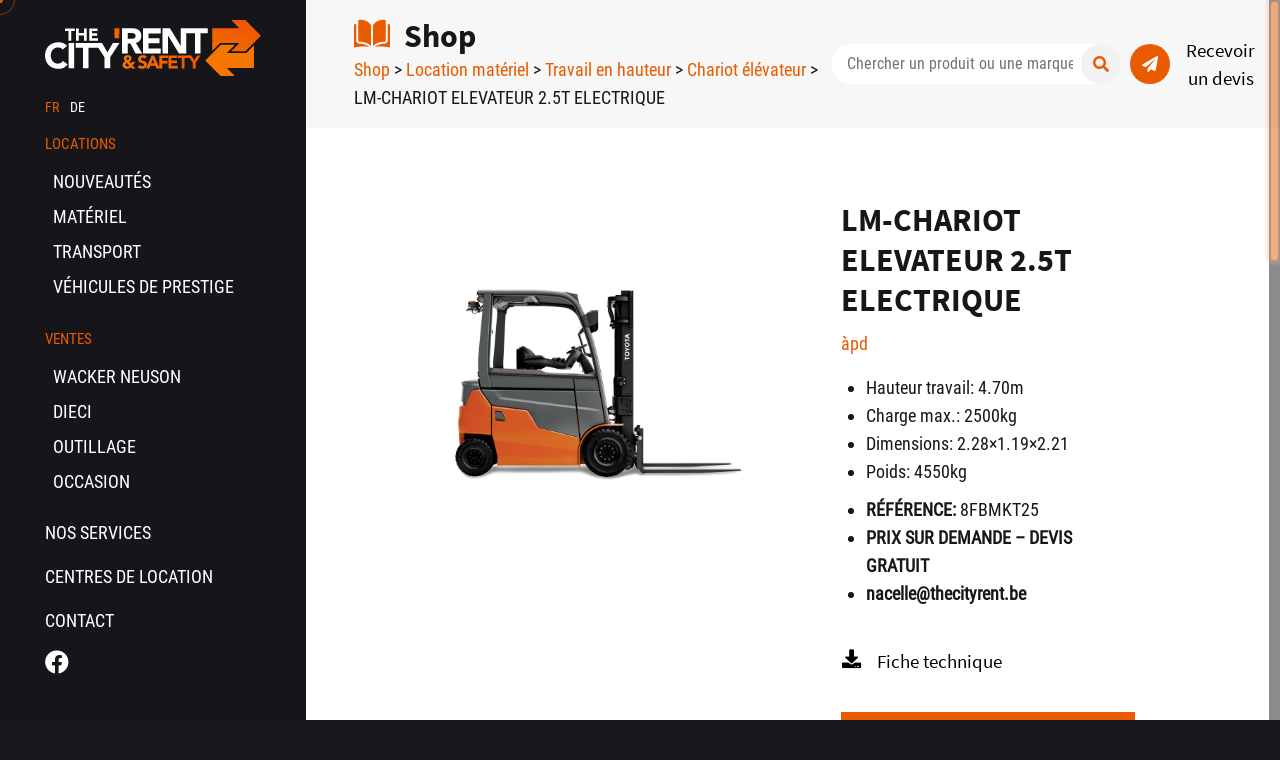

--- FILE ---
content_type: text/html; charset=UTF-8
request_url: https://www.thecityrent.be/produit/lm-chariot-elevateur-2-5t-electrique/
body_size: 10520
content:
<!DOCTYPE html>
<html lang="fr-FR">
<head>
    <meta charset="UTF-8">
    <meta name="viewport" content="width=device-width, initial-scale=1, maximum-scale=1">
    <link rel="profile" href="http://gmpg.org/xfn/11">
    <meta name='robots' content='index, follow, max-image-preview:large, max-snippet:-1, max-video-preview:-1'/>
<link rel="alternate" hreflang="fr" href="https://www.thecityrent.be/produit/lm-chariot-elevateur-2-5t-electrique/"/>
<link rel="alternate" hreflang="de" href="https://www.thecityrent.be/de/produkt/lm-gabelstapler-2-5t-elektrisch/"/>
<link rel="alternate" hreflang="x-default" href="https://www.thecityrent.be/produit/lm-chariot-elevateur-2-5t-electrique/"/>

	<!-- This site is optimized with the Yoast SEO plugin v26.8 - https://yoast.com/product/yoast-seo-wordpress/ -->
	<title>LM-CHARIOT ELEVATEUR 2.5T ELECTRIQUE - The City&#039;Rent &amp; Safety</title>
	<link rel="canonical" href="https://www.thecityrent.be/produit/lm-chariot-elevateur-2-5t-electrique/"/>
	<meta property="og:locale" content="fr_FR"/>
	<meta property="og:type" content="article"/>
	<meta property="og:title" content="LM-CHARIOT ELEVATEUR 2.5T ELECTRIQUE - The City&#039;Rent &amp; Safety"/>
	<meta property="og:description" content="Hauteur travail: 4.70m  Charge max.: 2500kg  Dimensions: 2.28x1.19x2.21  Poids: 4550kg"/>
	<meta property="og:url" content="https://www.thecityrent.be/produit/lm-chariot-elevateur-2-5t-electrique/"/>
	<meta property="og:site_name" content="The City&#039;Rent &amp; Safety"/>
	<meta property="article:modified_time" content="2023-02-10T13:04:12+00:00"/>
	<meta property="og:image" content="https://www.thecityrent.be/wp-content/uploads/80V-Electric-Pneumatic_9FBMK25T_Studio_6-min-1024x724-1.png"/>
	<meta property="og:image:width" content="1024"/>
	<meta property="og:image:height" content="724"/>
	<meta property="og:image:type" content="image/png"/>
	<meta name="twitter:card" content="summary_large_image"/>
	<script type="application/ld+json" class="yoast-schema-graph">{"@context":"https://schema.org","@graph":[{"@type":"WebPage","@id":"https://www.thecityrent.be/produit/lm-chariot-elevateur-2-5t-electrique/","url":"https://www.thecityrent.be/produit/lm-chariot-elevateur-2-5t-electrique/","name":"LM-CHARIOT ELEVATEUR 2.5T ELECTRIQUE - The City&#039;Rent &amp; Safety","isPartOf":{"@id":"https://www.thecityrent.be/#website"},"primaryImageOfPage":{"@id":"https://www.thecityrent.be/produit/lm-chariot-elevateur-2-5t-electrique/#primaryimage"},"image":{"@id":"https://www.thecityrent.be/produit/lm-chariot-elevateur-2-5t-electrique/#primaryimage"},"thumbnailUrl":"https://www.thecityrent.be/wp-content/uploads/80V-Electric-Pneumatic_9FBMK25T_Studio_6-min-1024x724-1.png","datePublished":"2023-01-24T09:42:08+00:00","dateModified":"2023-02-10T13:04:12+00:00","breadcrumb":{"@id":"https://www.thecityrent.be/produit/lm-chariot-elevateur-2-5t-electrique/#breadcrumb"},"inLanguage":"fr-FR","potentialAction":[{"@type":"ReadAction","target":["https://www.thecityrent.be/produit/lm-chariot-elevateur-2-5t-electrique/"]}]},{"@type":"ImageObject","inLanguage":"fr-FR","@id":"https://www.thecityrent.be/produit/lm-chariot-elevateur-2-5t-electrique/#primaryimage","url":"https://www.thecityrent.be/wp-content/uploads/80V-Electric-Pneumatic_9FBMK25T_Studio_6-min-1024x724-1.png","contentUrl":"https://www.thecityrent.be/wp-content/uploads/80V-Electric-Pneumatic_9FBMK25T_Studio_6-min-1024x724-1.png","width":1024,"height":724},{"@type":"BreadcrumbList","@id":"https://www.thecityrent.be/produit/lm-chariot-elevateur-2-5t-electrique/#breadcrumb","itemListElement":[{"@type":"ListItem","position":1,"name":"Home","item":"https://www.thecityrent.be/"},{"@type":"ListItem","position":2,"name":"Shop","item":"https://www.thecityrent.be/shop/"},{"@type":"ListItem","position":3,"name":"LM-CHARIOT ELEVATEUR 2.5T ELECTRIQUE"}]},{"@type":"WebSite","@id":"https://www.thecityrent.be/#website","url":"https://www.thecityrent.be/","name":"The City&#039;Rent &amp; Safety","description":"Votre partenaire pour la location de matériel, outillage &amp; véhicules","potentialAction":[{"@type":"SearchAction","target":{"@type":"EntryPoint","urlTemplate":"https://www.thecityrent.be/?s={search_term_string}"},"query-input":{"@type":"PropertyValueSpecification","valueRequired":true,"valueName":"search_term_string"}}],"inLanguage":"fr-FR"}]}</script>
	<!-- / Yoast SEO plugin. -->


<link rel='dns-prefetch' href='//unpkg.com'/>
<link rel="alternate" title="oEmbed (JSON)" type="application/json+oembed" href="https://www.thecityrent.be/wp-json/oembed/1.0/embed?url=https%3A%2F%2Fwww.thecityrent.be%2Fproduit%2Flm-chariot-elevateur-2-5t-electrique%2F"/>
<link rel="alternate" title="oEmbed (XML)" type="text/xml+oembed" href="https://www.thecityrent.be/wp-json/oembed/1.0/embed?url=https%3A%2F%2Fwww.thecityrent.be%2Fproduit%2Flm-chariot-elevateur-2-5t-electrique%2F&#038;format=xml"/>
<style id='wp-img-auto-sizes-contain-inline-css'>img:is([sizes=auto i],[sizes^="auto," i]){contain-intrinsic-size:3000px 1500px}</style>
<link rel='stylesheet' id='wp-block-library-css' href='https://www.thecityrent.be/wp-includes/css/dist/block-library/style.min.css?ver=6.9' media='all'/>
<style id='global-styles-inline-css'>:root{--wp--preset--aspect-ratio--square:1;--wp--preset--aspect-ratio--4-3: 4/3;--wp--preset--aspect-ratio--3-4: 3/4;--wp--preset--aspect-ratio--3-2: 3/2;--wp--preset--aspect-ratio--2-3: 2/3;--wp--preset--aspect-ratio--16-9: 16/9;--wp--preset--aspect-ratio--9-16: 9/16;--wp--preset--color--black:#000;--wp--preset--color--cyan-bluish-gray:#abb8c3;--wp--preset--color--white:#fff;--wp--preset--color--pale-pink:#f78da7;--wp--preset--color--vivid-red:#cf2e2e;--wp--preset--color--luminous-vivid-orange:#ff6900;--wp--preset--color--luminous-vivid-amber:#fcb900;--wp--preset--color--light-green-cyan:#7bdcb5;--wp--preset--color--vivid-green-cyan:#00d084;--wp--preset--color--pale-cyan-blue:#8ed1fc;--wp--preset--color--vivid-cyan-blue:#0693e3;--wp--preset--color--vivid-purple:#9b51e0;--wp--preset--gradient--vivid-cyan-blue-to-vivid-purple:linear-gradient(135deg,#0693e3 0%,#9b51e0 100%);--wp--preset--gradient--light-green-cyan-to-vivid-green-cyan:linear-gradient(135deg,#7adcb4 0%,#00d082 100%);--wp--preset--gradient--luminous-vivid-amber-to-luminous-vivid-orange:linear-gradient(135deg,#fcb900 0%,#ff6900 100%);--wp--preset--gradient--luminous-vivid-orange-to-vivid-red:linear-gradient(135deg,#ff6900 0%,#cf2e2e 100%);--wp--preset--gradient--very-light-gray-to-cyan-bluish-gray:linear-gradient(135deg,#eee 0%,#a9b8c3 100%);--wp--preset--gradient--cool-to-warm-spectrum:linear-gradient(135deg,#4aeadc 0%,#9778d1 20%,#cf2aba 40%,#ee2c82 60%,#fb6962 80%,#fef84c 100%);--wp--preset--gradient--blush-light-purple:linear-gradient(135deg,#ffceec 0%,#9896f0 100%);--wp--preset--gradient--blush-bordeaux:linear-gradient(135deg,#fecda5 0%,#fe2d2d 50%,#6b003e 100%);--wp--preset--gradient--luminous-dusk:linear-gradient(135deg,#ffcb70 0%,#c751c0 50%,#4158d0 100%);--wp--preset--gradient--pale-ocean:linear-gradient(135deg,#fff5cb 0%,#b6e3d4 50%,#33a7b5 100%);--wp--preset--gradient--electric-grass:linear-gradient(135deg,#caf880 0%,#71ce7e 100%);--wp--preset--gradient--midnight:linear-gradient(135deg,#020381 0%,#2874fc 100%);--wp--preset--font-size--small:13px;--wp--preset--font-size--medium:20px;--wp--preset--font-size--large:36px;--wp--preset--font-size--x-large:42px;--wp--preset--spacing--20:.44rem;--wp--preset--spacing--30:.67rem;--wp--preset--spacing--40:1rem;--wp--preset--spacing--50:1.5rem;--wp--preset--spacing--60:2.25rem;--wp--preset--spacing--70:3.38rem;--wp--preset--spacing--80:5.06rem;--wp--preset--shadow--natural:6px 6px 9px rgba(0,0,0,.2);--wp--preset--shadow--deep:12px 12px 50px rgba(0,0,0,.4);--wp--preset--shadow--sharp:6px 6px 0 rgba(0,0,0,.2);--wp--preset--shadow--outlined:6px 6px 0 -3px #fff , 6px 6px #000;--wp--preset--shadow--crisp:6px 6px 0 #000}:where(.is-layout-flex){gap:.5em}:where(.is-layout-grid){gap:.5em}body .is-layout-flex{display:flex}.is-layout-flex{flex-wrap:wrap;align-items:center}.is-layout-flex > :is(*, div){margin:0}body .is-layout-grid{display:grid}.is-layout-grid > :is(*, div){margin:0}:where(.wp-block-columns.is-layout-flex){gap:2em}:where(.wp-block-columns.is-layout-grid){gap:2em}:where(.wp-block-post-template.is-layout-flex){gap:1.25em}:where(.wp-block-post-template.is-layout-grid){gap:1.25em}.has-black-color{color:var(--wp--preset--color--black)!important}.has-cyan-bluish-gray-color{color:var(--wp--preset--color--cyan-bluish-gray)!important}.has-white-color{color:var(--wp--preset--color--white)!important}.has-pale-pink-color{color:var(--wp--preset--color--pale-pink)!important}.has-vivid-red-color{color:var(--wp--preset--color--vivid-red)!important}.has-luminous-vivid-orange-color{color:var(--wp--preset--color--luminous-vivid-orange)!important}.has-luminous-vivid-amber-color{color:var(--wp--preset--color--luminous-vivid-amber)!important}.has-light-green-cyan-color{color:var(--wp--preset--color--light-green-cyan)!important}.has-vivid-green-cyan-color{color:var(--wp--preset--color--vivid-green-cyan)!important}.has-pale-cyan-blue-color{color:var(--wp--preset--color--pale-cyan-blue)!important}.has-vivid-cyan-blue-color{color:var(--wp--preset--color--vivid-cyan-blue)!important}.has-vivid-purple-color{color:var(--wp--preset--color--vivid-purple)!important}.has-black-background-color{background-color:var(--wp--preset--color--black)!important}.has-cyan-bluish-gray-background-color{background-color:var(--wp--preset--color--cyan-bluish-gray)!important}.has-white-background-color{background-color:var(--wp--preset--color--white)!important}.has-pale-pink-background-color{background-color:var(--wp--preset--color--pale-pink)!important}.has-vivid-red-background-color{background-color:var(--wp--preset--color--vivid-red)!important}.has-luminous-vivid-orange-background-color{background-color:var(--wp--preset--color--luminous-vivid-orange)!important}.has-luminous-vivid-amber-background-color{background-color:var(--wp--preset--color--luminous-vivid-amber)!important}.has-light-green-cyan-background-color{background-color:var(--wp--preset--color--light-green-cyan)!important}.has-vivid-green-cyan-background-color{background-color:var(--wp--preset--color--vivid-green-cyan)!important}.has-pale-cyan-blue-background-color{background-color:var(--wp--preset--color--pale-cyan-blue)!important}.has-vivid-cyan-blue-background-color{background-color:var(--wp--preset--color--vivid-cyan-blue)!important}.has-vivid-purple-background-color{background-color:var(--wp--preset--color--vivid-purple)!important}.has-black-border-color{border-color:var(--wp--preset--color--black)!important}.has-cyan-bluish-gray-border-color{border-color:var(--wp--preset--color--cyan-bluish-gray)!important}.has-white-border-color{border-color:var(--wp--preset--color--white)!important}.has-pale-pink-border-color{border-color:var(--wp--preset--color--pale-pink)!important}.has-vivid-red-border-color{border-color:var(--wp--preset--color--vivid-red)!important}.has-luminous-vivid-orange-border-color{border-color:var(--wp--preset--color--luminous-vivid-orange)!important}.has-luminous-vivid-amber-border-color{border-color:var(--wp--preset--color--luminous-vivid-amber)!important}.has-light-green-cyan-border-color{border-color:var(--wp--preset--color--light-green-cyan)!important}.has-vivid-green-cyan-border-color{border-color:var(--wp--preset--color--vivid-green-cyan)!important}.has-pale-cyan-blue-border-color{border-color:var(--wp--preset--color--pale-cyan-blue)!important}.has-vivid-cyan-blue-border-color{border-color:var(--wp--preset--color--vivid-cyan-blue)!important}.has-vivid-purple-border-color{border-color:var(--wp--preset--color--vivid-purple)!important}.has-vivid-cyan-blue-to-vivid-purple-gradient-background{background:var(--wp--preset--gradient--vivid-cyan-blue-to-vivid-purple)!important}.has-light-green-cyan-to-vivid-green-cyan-gradient-background{background:var(--wp--preset--gradient--light-green-cyan-to-vivid-green-cyan)!important}.has-luminous-vivid-amber-to-luminous-vivid-orange-gradient-background{background:var(--wp--preset--gradient--luminous-vivid-amber-to-luminous-vivid-orange)!important}.has-luminous-vivid-orange-to-vivid-red-gradient-background{background:var(--wp--preset--gradient--luminous-vivid-orange-to-vivid-red)!important}.has-very-light-gray-to-cyan-bluish-gray-gradient-background{background:var(--wp--preset--gradient--very-light-gray-to-cyan-bluish-gray)!important}.has-cool-to-warm-spectrum-gradient-background{background:var(--wp--preset--gradient--cool-to-warm-spectrum)!important}.has-blush-light-purple-gradient-background{background:var(--wp--preset--gradient--blush-light-purple)!important}.has-blush-bordeaux-gradient-background{background:var(--wp--preset--gradient--blush-bordeaux)!important}.has-luminous-dusk-gradient-background{background:var(--wp--preset--gradient--luminous-dusk)!important}.has-pale-ocean-gradient-background{background:var(--wp--preset--gradient--pale-ocean)!important}.has-electric-grass-gradient-background{background:var(--wp--preset--gradient--electric-grass)!important}.has-midnight-gradient-background{background:var(--wp--preset--gradient--midnight)!important}.has-small-font-size{font-size:var(--wp--preset--font-size--small)!important}.has-medium-font-size{font-size:var(--wp--preset--font-size--medium)!important}.has-large-font-size{font-size:var(--wp--preset--font-size--large)!important}.has-x-large-font-size{font-size:var(--wp--preset--font-size--x-large)!important}</style>

<style id='classic-theme-styles-inline-css'>.wp-block-button__link{color:#fff;background-color:#32373c;border-radius:9999px;box-shadow:none;text-decoration:none;padding:calc(.667em + 2px) calc(1.333em + 2px);font-size:1.125em}.wp-block-file__button{background:#32373c;color:#fff;text-decoration:none}</style>
<link rel='stylesheet' id='woocommerce-layout-css' href='https://www.thecityrent.be/wp-content/plugins/woocommerce/assets/css/woocommerce-layout.css?ver=10.4.3' media='all'/>
<link rel='stylesheet' id='woocommerce-smallscreen-css' href='https://www.thecityrent.be/wp-content/plugins/woocommerce/assets/css/woocommerce-smallscreen.css?ver=10.4.3' media='only screen and (max-width: 768px)'/>
<link rel='stylesheet' id='woocommerce-general-css' href='https://www.thecityrent.be/wp-content/plugins/woocommerce/assets/css/woocommerce.css?ver=10.4.3' media='all'/>
<style id='woocommerce-inline-inline-css'>.woocommerce form .form-row .required{visibility:visible}</style>
<link rel='stylesheet' id='bootstrap-css-css' href='https://www.thecityrent.be/wp-content/themes/cityrent/assets/build/library/css/bootstrap.min.css?ver=6.9' media='all'/>
<link rel='stylesheet' id='locomotive-css-css' href='https://www.thecityrent.be/wp-content/themes/cityrent/assets/build/library/css/locomotive-scroll.min.css?ver=6.9' media='all'/>
<link rel='stylesheet' id='main-css-css' href='https://www.thecityrent.be/wp-content/themes/cityrent/assets/build/css/main.css?ver=1752516148' media='all'/>
<script id="wpml-cookie-js-extra">var wpml_cookies={"wp-wpml_current_language":{"value":"fr","expires":1,"path":"/"}};var wpml_cookies={"wp-wpml_current_language":{"value":"fr","expires":1,"path":"/"}};</script>
<script src="https://www.thecityrent.be/wp-content/plugins/sitepress-multilingual-cms/res/js/cookies/language-cookie.js?ver=486900" id="wpml-cookie-js" defer data-wp-strategy="defer"></script>
<script src="https://www.thecityrent.be/wp-content/plugins/lunivers-tarteaucitronjs/assets/tarteaucitron.min.js?ver=1" id="tarteaucitron-js"></script>
<script src="https://www.thecityrent.be/wp-includes/js/jquery/jquery.min.js?ver=3.7.1" id="jquery-core-js"></script>
<script src="https://www.thecityrent.be/wp-includes/js/jquery/jquery-migrate.min.js?ver=3.4.1" id="jquery-migrate-js"></script>
<script src="https://www.thecityrent.be/wp-content/plugins/woocommerce/assets/js/jquery-blockui/jquery.blockUI.min.js?ver=2.7.0-wc.10.4.3" id="wc-jquery-blockui-js" defer data-wp-strategy="defer"></script>
<script id="wc-add-to-cart-js-extra">var wc_add_to_cart_params={"ajax_url":"/wp-admin/admin-ajax.php","wc_ajax_url":"/?wc-ajax=%%endpoint%%","i18n_view_cart":"Voir le panier","cart_url":"https://www.thecityrent.be","is_cart":"","cart_redirect_after_add":"no"};</script>
<script src="https://www.thecityrent.be/wp-content/plugins/woocommerce/assets/js/frontend/add-to-cart.min.js?ver=10.4.3" id="wc-add-to-cart-js" defer data-wp-strategy="defer"></script>
<script id="wc-single-product-js-extra">var wc_single_product_params={"i18n_required_rating_text":"Veuillez s\u00e9lectionner une note","i18n_rating_options":["1\u00a0\u00e9toile sur 5","2\u00a0\u00e9toiles sur 5","3\u00a0\u00e9toiles sur 5","4\u00a0\u00e9toiles sur 5","5\u00a0\u00e9toiles sur 5"],"i18n_product_gallery_trigger_text":"Voir la galerie d\u2019images en plein \u00e9cran","review_rating_required":"yes","flexslider":{"rtl":false,"animation":"slide","smoothHeight":true,"directionNav":false,"controlNav":"thumbnails","slideshow":false,"animationSpeed":500,"animationLoop":false,"allowOneSlide":false},"zoom_enabled":"","zoom_options":[],"photoswipe_enabled":"","photoswipe_options":{"shareEl":false,"closeOnScroll":false,"history":false,"hideAnimationDuration":0,"showAnimationDuration":0},"flexslider_enabled":""};</script>
<script src="https://www.thecityrent.be/wp-content/plugins/woocommerce/assets/js/frontend/single-product.min.js?ver=10.4.3" id="wc-single-product-js" defer data-wp-strategy="defer"></script>
<script src="https://www.thecityrent.be/wp-content/plugins/woocommerce/assets/js/js-cookie/js.cookie.min.js?ver=2.1.4-wc.10.4.3" id="wc-js-cookie-js" defer data-wp-strategy="defer"></script>
<script id="woocommerce-js-extra">var woocommerce_params={"ajax_url":"/wp-admin/admin-ajax.php","wc_ajax_url":"/?wc-ajax=%%endpoint%%","i18n_password_show":"Afficher le mot de passe","i18n_password_hide":"Masquer le mot de passe"};</script>
<script src="https://www.thecityrent.be/wp-content/plugins/woocommerce/assets/js/frontend/woocommerce.min.js?ver=10.4.3" id="woocommerce-js" defer data-wp-strategy="defer"></script>
<link rel="https://api.w.org/" href="https://www.thecityrent.be/wp-json/"/><link rel="alternate" title="JSON" type="application/json" href="https://www.thecityrent.be/wp-json/wp/v2/product/2509"/><meta name="generator" content="WPML ver:4.8.6 stt:4,3;"/>
<script>var tarteaucitronForceLanguage="fr";</script>	<noscript><style>.woocommerce-product-gallery{opacity:1!important}</style></noscript>
	<link rel="icon" href="https://www.thecityrent.be/wp-content/uploads/cropped-cityrent-favicon-32x32.png" sizes="32x32"/>
<link rel="icon" href="https://www.thecityrent.be/wp-content/uploads/cropped-cityrent-favicon-192x192.png" sizes="192x192"/>
<link rel="apple-touch-icon" href="https://www.thecityrent.be/wp-content/uploads/cropped-cityrent-favicon-180x180.png"/>
<meta name="msapplication-TileImage" content="https://www.thecityrent.be/wp-content/uploads/cropped-cityrent-favicon-270x270.png"/>

    <!-- Google Tag Manager -->
    <script>(function(w,d,s,l,i){w[l]=w[l]||[];w[l].push({'gtm.start':new Date().getTime(),event:'gtm.js'});var f=d.getElementsByTagName(s)[0],j=d.createElement(s),dl=l!='dataLayer'?'&l='+l:'';j.async=true;j.src='https://www.googletagmanager.com/gtm.js?id='+i+dl;f.parentNode.insertBefore(j,f);})(window,document,'script','dataLayer','GTM-5462DVT');</script>
    <!-- End Google Tag Manager -->
<link rel='stylesheet' id='wc-blocks-style-css' href='https://www.thecityrent.be/wp-content/plugins/woocommerce/assets/client/blocks/wc-blocks.css?ver=wc-10.4.3' media='all'/>
</head>

<body data-barba="wrapper" class="custom-cursor">
    <div class="loading-container">
        <div class="loading-screen"></div>
    </div>
    <div class="circle-cursor circle-cursor--outer"></div>
    <div class="circle-cursor circle-cursor--inner"></div>
    <header id="page-header">
        <div id="page-header-inner">
            <div class="page-header-top">
                <a itemprop="url" class="header-logo" href="https://www.thecityrent.be">
                    <img src="https://www.thecityrent.be/wp-content/themes/cityrent/assets/build/src/img/cityrent_logo.svg" alt="The City&#039;Rent &amp; Safety" class="">
                </a>
                <div id="page-header-lang" class="mt-3">
                    <div></div>
                </div>
            </div>
            <nav class="header-vertical-navigation is-animated vertical-drop-down--below" role="navigation" aria-label="Vertical Menu">
    <ul id="menu-vertical-menu" class="menu">
                    <li class="menu-item menu-item-has-children menu-section">
                    <a href="#">
                        <span class="menu-item-text">Locations</span>
                    </a>
                    <div class="drop-down-second">
                        <div class="drop-down-second-inner">
                            <ul class="sub-menu">
                                                                <!-- <a class="dropdown-item" href="https://www.thecityrent.be/service/nouveautes/">
                                    Nouveautés                                </a> -->
                                <li id="menu-item-1389" class="menu-item">
                                    <a href="https://www.thecityrent.be/service/nouveautes/">
                                        <span class="menu-item-text">Nouveautés</span>
                                    </a>
                                </li>
                                                                <!-- <a class="dropdown-item" href="https://www.thecityrent.be/service/location-materiel/">
                                    Matériel                                </a> -->
                                <li id="menu-item-1389" class="menu-item">
                                    <a href="https://www.thecityrent.be/service/location-materiel/">
                                        <span class="menu-item-text">Matériel</span>
                                    </a>
                                </li>
                                                                <!-- <a class="dropdown-item" href="https://www.thecityrent.be/service/location-vehicules-de-transport/">
                                    Transport                                </a> -->
                                <li id="menu-item-1389" class="menu-item">
                                    <a href="https://www.thecityrent.be/service/location-vehicules-de-transport/">
                                        <span class="menu-item-text">Transport</span>
                                    </a>
                                </li>
                                                                <!-- <a class="dropdown-item" href="https://www.thecityrent.be/service/location-vehicules-de-prestige/">
                                    Véhicules de prestige                                </a> -->
                                <li id="menu-item-1389" class="menu-item">
                                    <a href="https://www.thecityrent.be/service/location-vehicules-de-prestige/">
                                        <span class="menu-item-text">Véhicules de prestige</span>
                                    </a>
                                </li>
                                                            </ul>
                        </div>
                    </div>
                </li>
                                            <li class="menu-item menu-item-has-children menu-section">
                    <a href="#">
                        <span class="menu-item-text">Ventes</span>
                    </a>
                    <div class="drop-down-second">
                        <div class="drop-down-second-inner">
                            <ul class="sub-menu">
                                                                <!-- <a class="dropdown-item" href="https://www.thecityrent.be/wacker-neuson/">
                                    Wacker Neuson                                </a> -->
                                <li id="menu-item-1389" class="menu-item">
                                    <a href="https://www.thecityrent.be/wacker-neuson/">
                                        <span class="menu-item-text">Wacker Neuson</span>
                                    </a>
                                </li>
                                                                <!-- <a class="dropdown-item" href="https://www.thecityrent.be/dieci/">
                                    Dieci                                </a> -->
                                <li id="menu-item-1389" class="menu-item">
                                    <a href="https://www.thecityrent.be/dieci/">
                                        <span class="menu-item-text">Dieci</span>
                                    </a>
                                </li>
                                                                <!-- <a class="dropdown-item" href="https://www.thecityrent.be/vente-outillage/">
                                    Outillage                                </a> -->
                                <li id="menu-item-1389" class="menu-item">
                                    <a href="https://www.thecityrent.be/vente-outillage/">
                                        <span class="menu-item-text">Outillage</span>
                                    </a>
                                </li>
                                                                <!-- <a class="dropdown-item" href="https://www.thecityrent.be/product-category/vente-occasion/">
                                    Occasion                                </a> -->
                                <li id="menu-item-1389" class="menu-item">
                                    <a href="https://www.thecityrent.be/product-category/vente-occasion/">
                                        <span class="menu-item-text">Occasion</span>
                                    </a>
                                </li>
                                                            </ul>
                        </div>
                    </div>
                </li>
                                            <li class="menu-item">
                    <a href="https://www.thecityrent.be/nos-services/">
                        <span class="menu-item-text">NOS SERVICES</span>
                    </a>
                </li>
                                            <li class="menu-item">
                    <a href="https://www.thecityrent.be/points-de-vente/">
                        <span class="menu-item-text">Centres de location</span>
                    </a>
                </li>
                                            <li class="menu-item">
                    <a href="https://www.thecityrent.be/contact/">
                        <span class="menu-item-text">Contact</span>
                    </a>
                </li>
                                </ul>
</nav>
            <div class="vertical-widget-holder">
                <div class="widget social_link">
                    <ul class="list-unstyled list-inline">
                                                <li class="list-inline-item"><a href="https://www.facebook.com/thecityrent" target="_blank"><i class="fab fa-facebook"></i></a></li>
                                                                                            </ul>
                </div>
            </div>
        </div>
    </header>
    <header id="page-mobile-header">
        <div id="page-mobile-header-inner">
            <a itemprop="url" class="header-logo mobile-header-logo-link" href="https://www.thecityrent.be">
                <img src="https://www.thecityrent.be/wp-content/themes/cityrent/assets/build/src/img/cityrent_logo.svg" alt="The City&#039;Rent &amp; Safety" class="svg">
            </a>
            <a class="mobile-header-opener" href="#">
                <span class="m-lines">
                    <span class="m-line line--1"></span>
                    <span class="m-line line--2"></span>
                </span>
            </a>
            <nav class="mobile-header-navigation" role="navigation" aria-label="Mobile Menu">
    <div id="mobile-page-header-lang" class="mt-3">
        <div></div>
    </div>
    <ul id="menu-vertical-menu" class="menu">
                    <li class="menu-item menu-item-has-children menu-section">
                    <a href="#">
                        <span class="menu-item-text">Locations</span>
                    </a>
                    <div class="drop-down-second">
                        <div class="drop-down-second-inner">
                            <ul class="sub-menu">
                                                                <!-- <a class="dropdown-item" href="https://www.thecityrent.be/service/nouveautes/">
                                    Nouveautés                                </a> -->
                                <li id="menu-item-1389" class="menu-item">
                                    <a href="https://www.thecityrent.be/service/nouveautes/">
                                        <span class="menu-item-text">Nouveautés</span>
                                    </a>
                                </li>
                                                                <!-- <a class="dropdown-item" href="https://www.thecityrent.be/service/location-materiel/">
                                    Matériel                                </a> -->
                                <li id="menu-item-1389" class="menu-item">
                                    <a href="https://www.thecityrent.be/service/location-materiel/">
                                        <span class="menu-item-text">Matériel</span>
                                    </a>
                                </li>
                                                                <!-- <a class="dropdown-item" href="https://www.thecityrent.be/service/location-vehicules-de-transport/">
                                    Transport                                </a> -->
                                <li id="menu-item-1389" class="menu-item">
                                    <a href="https://www.thecityrent.be/service/location-vehicules-de-transport/">
                                        <span class="menu-item-text">Transport</span>
                                    </a>
                                </li>
                                                                <!-- <a class="dropdown-item" href="https://www.thecityrent.be/service/location-vehicules-de-prestige/">
                                    Véhicules de prestige                                </a> -->
                                <li id="menu-item-1389" class="menu-item">
                                    <a href="https://www.thecityrent.be/service/location-vehicules-de-prestige/">
                                        <span class="menu-item-text">Véhicules de prestige</span>
                                    </a>
                                </li>
                                                            </ul>
                        </div>
                    </div>
                </li>
                
                            <li class="menu-item menu-item-has-children menu-section">
                    <a href="#">
                        <span class="menu-item-text">Ventes</span>
                    </a>
                    <div class="drop-down-second">
                        <div class="drop-down-second-inner">
                            <ul class="sub-menu">
                                                                <!-- <a class="dropdown-item" href="https://www.thecityrent.be/wacker-neuson/">
                                    Wacker Neuson                                </a> -->
                                <li id="menu-item-1389" class="menu-item">
                                    <a href="https://www.thecityrent.be/wacker-neuson/">
                                        <span class="menu-item-text">Wacker Neuson</span>
                                    </a>
                                </li>
                                                                <!-- <a class="dropdown-item" href="https://www.thecityrent.be/dieci/">
                                    Dieci                                </a> -->
                                <li id="menu-item-1389" class="menu-item">
                                    <a href="https://www.thecityrent.be/dieci/">
                                        <span class="menu-item-text">Dieci</span>
                                    </a>
                                </li>
                                                                <!-- <a class="dropdown-item" href="https://www.thecityrent.be/vente-outillage/">
                                    Outillage                                </a> -->
                                <li id="menu-item-1389" class="menu-item">
                                    <a href="https://www.thecityrent.be/vente-outillage/">
                                        <span class="menu-item-text">Outillage</span>
                                    </a>
                                </li>
                                                                <!-- <a class="dropdown-item" href="https://www.thecityrent.be/product-category/vente-occasion/">
                                    Occasion                                </a> -->
                                <li id="menu-item-1389" class="menu-item">
                                    <a href="https://www.thecityrent.be/product-category/vente-occasion/">
                                        <span class="menu-item-text">Occasion</span>
                                    </a>
                                </li>
                                                            </ul>
                        </div>
                    </div>
                </li>
                
                            <li class="menu-item">
                    <a href="https://www.thecityrent.be/nos-services/">
                        <span class="menu-item-text">NOS SERVICES</span>
                    </a>
                </li>
                
                            <li class="menu-item">
                    <a href="https://www.thecityrent.be/points-de-vente/">
                        <span class="menu-item-text">Centres de location</span>
                    </a>
                </li>
                
                            <li class="menu-item">
                    <a href="https://www.thecityrent.be/contact/">
                        <span class="menu-item-text">Contact</span>
                    </a>
                </li>
                
                </ul>
</nav>
        </div>
    </header>
    <div id="page-wrapper">
        <main id="page-outer" data-barba="container" data-barba-namespace="produit/lm-chariot-elevateur-2-5t-electrique">
            <div data-scroll-container>
                <div class="wp-singular product-template-default single single-product postid-2509 wp-theme-cityrent content-wrapper is-animated theme-cityrent woocommerce woocommerce-page woocommerce-no-js lm-chariot-elevateur-2-5t-electrique">

	<section class="page-header-woo" data-scroll-section>
    <div class="container-fluid pl-xl-5 pr-lg-0 align-items-stretch">
        <div class="header-title mr-auto">
                                                <p class="h1 woocommerce-products-header__title page-title">
                        <img src="https://www.thecityrent.be/wp-content/themes/cityrent/assets/build/src/img/picto-3.svg" class="svg" alt="Catalogue">
                        Shop                    </p>
                                        <nav class="woocommerce-breadcrumb" aria-label="Breadcrumb"><a href="https://www.thecityrent.be/shop/">Shop</a> &gt; <a href="https://www.thecityrent.be/product-category/location-materiel/">Location matériel</a> &gt; <a href="https://www.thecityrent.be/product-category/location-materiel/levage-nacelles-telescopique/">Travail en hauteur</a> &gt; <a href="https://www.thecityrent.be/product-category/location-materiel/levage-nacelles-telescopique/chariot-elevateur/">Chariot élévateur</a> &gt; LM-CHARIOT ELEVATEUR 2.5T ELECTRIQUE</nav>        </div>
        <div class="d-flex align-items-center mr-2 pb-4 pb-lg-0">
            <div>
                <form role="search" method="get" class="woocommerce-product-search" action="https://www.thecityrent.be/">
    <div class="input-group mb-0 position-relative">
        <input type="text" class="form-control" name="s" placeholder="Chercher un produit ou une marque" value="" aria-label="Chercher un produit" aria-describedby="button-addon2" required>
        <div class="input-group-append align-items-center">
            <button class="btn-round btn-blue" type="submit" id="button-addon2">
                <i class="fas fa-search"></i>
            </button>
        </div>
    </div>
</form>            </div>
                    </div>
                <a href="https://www.thecityrent.be/contact/" title="Contact" class="btn btn-link mr-4">
            <span class="btn-round btn-orange">
                <i class="fas fa-paper-plane"></i>
            </span>
            <span>Recevoir un devis</span>
        </a>
                    </div>
</section>
<div id="primary" class="content-area" data-scroll-section><div id="main" class="site-main container-fluid px-xl-7 py-5 py-xl-6" role="main">
					
			<div class="woocommerce-notices-wrapper"></div><div id="product-2509" class="product type-product post-2509 status-publish first instock product_cat-chariot-elevateur product_cat-levage-nacelles-telescopique has-post-thumbnail taxable shipping-taxable product-type-simple">
	<div class="row">
	<div class="woocommerce-product-gallery woocommerce-product-gallery--with-images woocommerce-product-gallery--columns-4 images col-md-6" data-columns="4" data-barba-prevent="all">
	<figure class="woocommerce-product-gallery__wrapper">
		<div data-thumb="https://www.thecityrent.be/wp-content/uploads/80V-Electric-Pneumatic_9FBMK25T_Studio_6-min-1024x724-1.png" data-thumb-alt="LM-CHARIOT ELEVATEUR 2.5T ELECTRIQUE" data-thumb-srcset="" data-thumb-sizes="(max-width: 100px) 100vw, 100px" class="woocommerce-product-gallery__image"><a href="https://www.thecityrent.be/wp-content/uploads/80V-Electric-Pneumatic_9FBMK25T_Studio_6-min-1024x724-1.png"><img width="1024" height="724" src="https://www.thecityrent.be/wp-content/uploads/80V-Electric-Pneumatic_9FBMK25T_Studio_6-min-1024x724-1.png" class="wp-post-image" alt="LM-CHARIOT ELEVATEUR 2.5T ELECTRIQUE" data-caption="" data-src="https://www.thecityrent.be/wp-content/uploads/80V-Electric-Pneumatic_9FBMK25T_Studio_6-min-1024x724-1.png" data-large_image="https://www.thecityrent.be/wp-content/uploads/80V-Electric-Pneumatic_9FBMK25T_Studio_6-min-1024x724-1.png" data-large_image_width="1024" data-large_image_height="724" decoding="async" fetchpriority="high"/></a></div>	</figure>
</div>

	<div class="col-md-6 px-md-5">
		<h1 class="product_title entry-title">LM-CHARIOT ELEVATEUR 2.5T ELECTRIQUE</h1><p class="price">àpd </p>
<div class="woocommerce-product-details__short-description">
	<ul>
<li>Hauteur travail: 4.70m</li>
<li>Charge max.: 2500kg</li>
<li>Dimensions: 2.28&#215;1.19&#215;2.21</li>
<li>Poids: 4550kg</li>
</ul>
</div>
<ul>
<li><strong>RÉFÉRENCE: </strong>8FBMKT25</li>
<li><strong>PRIX SUR DEMANDE – DEVIS GRATUIT</strong></li>
<li><strong>nacelle@thecityrent.be</strong></li>
</ul>
		<div class="mt-4">
			<a href="https://www.thecityrent.be/wp-content/uploads/8FBMKT25-FR.pdf" target="_blank" title="Fiche technique" class="btn btn-link ">
				<i class="fas fa-download mr-3"></i><span>Fiche technique</span>
			</a>
		</div>
				
						<div class="mt-4">
					<a href="https://www.thecityrent.be/contact/?subject=Location+%3A%3A+LM-CHARIOT+ELEVATEUR+2.5T+ELECTRIQUE+-+ref.+.&islocation=1" title="Contact" class="btn btn-primary btn-lg px-4 ">
						<i class="fas fa-paper-plane mr-3"></i>
						<span>Formulaire de réservation</span>
					</a>
				</div>
				<div class="card mt-4 card-cta">
					<div class="card-body">
						Tous nos prix s’entendent hors TVA, hors transport et hors carburant.																							</div>
				</div>
					
			</div>

	</div>

	
	<section class="related products">

					<h2>Produits similaires</h2>
				<div class="row">

			
					<div class="col-sm-6 col-md-3 product type-product post-1295 status-publish first instock product_cat-nacelle-tele-articulee product_cat-levage-nacelles-telescopique has-post-thumbnail taxable shipping-taxable product-type-simple">
	<a href="https://www.thecityrent.be/produit/lm-articulee-diesel-4x4-200atj/" class="woocommerce-LoopProduct-link woocommerce-loop-product__link"><div class="product-image"><img width="400" height="400" src="https://www.thecityrent.be/wp-content/uploads/téléchargement-25-400x400.png" class="attachment-thumbnail size-thumbnail wp-post-image" alt="" decoding="async" loading="lazy" srcset="https://www.thecityrent.be/wp-content/uploads/téléchargement-25-400x400.png 400w, https://www.thecityrent.be/wp-content/uploads/téléchargement-25.png 440w" sizes="auto, (max-width: 400px) 100vw, 400px"/></div><div class="product-infos"><div class="product-infos-title"><p class="woocommerce-loop-product__title">LM-ARTICULÉE DIESEL 4X4 200ATJ</p><p class="woocommerce-loop-product__price">àpd </p></div><div class="pwb-brands-in-loop"><span></span><span></span></div></div></a></div>

			
					<div class="col-sm-6 col-md-3 product type-product post-1238 status-publish instock product_cat-nacelle-tele-articulee product_cat-levage-nacelles-telescopique has-post-thumbnail taxable shipping-taxable product-type-simple">
	<a href="https://www.thecityrent.be/produit/lm-articulee-electrique-150aet/" class="woocommerce-LoopProduct-link woocommerce-loop-product__link"><div class="product-image"><img width="400" height="400" src="https://www.thecityrent.be/wp-content/uploads/téléchargement-1-11-400x400.png" class="attachment-thumbnail size-thumbnail wp-post-image" alt="" decoding="async" loading="lazy" srcset="https://www.thecityrent.be/wp-content/uploads/téléchargement-1-11-400x400.png 400w, https://www.thecityrent.be/wp-content/uploads/téléchargement-1-11.png 440w" sizes="auto, (max-width: 400px) 100vw, 400px"/></div><div class="product-infos"><div class="product-infos-title"><p class="woocommerce-loop-product__title">LM-ARTICULÉE ÉLECTRIQUE 150AET</p><p class="woocommerce-loop-product__price">àpd </p></div><div class="pwb-brands-in-loop"><span></span><span></span></div></div></a></div>

			
					<div class="col-sm-6 col-md-3 product type-product post-1159 status-publish instock product_cat-nacelle-a-ciseaux product_cat-levage-nacelles-telescopique has-post-thumbnail taxable shipping-taxable product-type-simple">
	<a href="https://www.thecityrent.be/produit/lm-nacelle-ciseaux-diesel-genie-gs-4069-rt/" class="woocommerce-LoopProduct-link woocommerce-loop-product__link"><div class="product-image"><img width="400" height="400" src="https://www.thecityrent.be/wp-content/uploads/téléchargement-1-17-400x400.jpeg" class="attachment-thumbnail size-thumbnail wp-post-image" alt="" decoding="async" loading="lazy" srcset="https://www.thecityrent.be/wp-content/uploads/téléchargement-1-17-400x400.jpeg 400w, https://www.thecityrent.be/wp-content/uploads/téléchargement-1-17.jpeg 440w" sizes="auto, (max-width: 400px) 100vw, 400px"/></div><div class="product-infos"><div class="product-infos-title"><p class="woocommerce-loop-product__title">LM-NACELLE CISEAUX DIESEL GENIE GS 4069 RT</p><p class="woocommerce-loop-product__price">àpd </p></div><div class="pwb-brands-in-loop"><span></span><span></span></div></div></a></div>

			
					<div class="col-sm-6 col-md-3 product type-product post-1082 status-publish last instock product_cat-nacelle-a-ciseaux product_cat-levage-nacelles-telescopique has-post-thumbnail taxable shipping-taxable product-type-simple">
	<a href="https://www.thecityrent.be/produit/lm-nacelle-ciseaux-electrique-haulotte-8ac/" class="woocommerce-LoopProduct-link woocommerce-loop-product__link"><div class="product-image"><img width="400" height="400" src="https://www.thecityrent.be/wp-content/uploads/téléchargement-1-10-400x400.jpeg" class="attachment-thumbnail size-thumbnail wp-post-image" alt="" decoding="async" loading="lazy" srcset="https://www.thecityrent.be/wp-content/uploads/téléchargement-1-10-400x400.jpeg 400w, https://www.thecityrent.be/wp-content/uploads/téléchargement-1-10.jpeg 440w" sizes="auto, (max-width: 400px) 100vw, 400px"/></div><div class="product-infos"><div class="product-infos-title"><p class="woocommerce-loop-product__title">LM-NACELLE CISEAUX ELECTRIQUE HAULOTTE 8AC</p><p class="woocommerce-loop-product__price">àpd </p></div><div class="pwb-brands-in-loop"><span></span><span></span></div></div></a></div>

			
		</div>

	</section>
	</div>


		
	</div></div>
	
                                                <footer class="page-footer" data-scroll-section>
                            <div class="container-fluid px-xl-5">
                                <div class="row footer-coords py-5 py-xl-6 align-items-center">
                                    <div class="col-lg mb-5 mb-lg-0 text-center text-lg-left">
                                        <img src="https://www.thecityrent.be/wp-content/themes/cityrent/assets/build/src/img/cityrent_logo.svg" class="img-fluid wp-logo mb-3" alt="The City&#039;Rent &amp; Safety"><br>
                                    </div>
                                                                        <div class="col-6 col-md-3 col-lg mb-4 mb-md-0">
                                                                                <p class="h3">Malmedy</p>
                                        <p><a href="https://www.google.com/maps/dir//Avenue+du+Pont+de+Warche%2C+17++Malmedy/" target="_blank" data-barba-prevent="self">Avenue du Pont de Warche, 17</a>
                                                                                  <br>T. : <a href="tel:+32 80 77 11 52">+32 80 77 11 52</a>
                                                                                                                        <br>E. : <a href="mailto:malmedy@thecityrent.be">malmedy@thecityrent.be</a>
                                                                                </p>
                                                                                <p>TVA. : BE 0872 106 511</a></p>
                                                                            </div>
                                                                        <div class="col-6 col-md-3 col-lg mb-4 mb-md-0">
                                                                                <p class="h3">Grâce-Hollogne</p>
                                        <p><a href="https://www.google.com/maps/dir//Rue+du+Terril%2C+6++Gr%C3%A2ce-Hollogne/" target="_blank" data-barba-prevent="self">Rue du Terril, 6</a>
                                                                                  <br>T. : <a href="tel:+32 4 222 00 81">+32 4 222 00 81</a>
                                                                                                                        <br>E. : <a href="mailto:liege@thecityrent.be">liege@thecityrent.be</a>
                                                                                </p>
                                                                            </div>
                                                                        <div class="col-6 col-md-3 col-lg mb-4 mb-md-0">
                                                                                <p class="h3">Theux/Heusy (Univert)</p>
                                        <p><a href="https://www.google.com/maps/dir//Chauss%C3%A9e+de+Verviers+181%2FA++Theux%2FHeusy+%28Univert%29/" target="_blank" data-barba-prevent="self">Chaussée de Verviers 181/A</a>
                                                                                  <br>T. : <a href="tel:+32 87 60 11 25">+32 87 60 11 25</a>
                                                                                                                        <br>E. : <a href="mailto:theux@thecityrent.be">theux@thecityrent.be</a>
                                                                                </p>
                                                                            </div>
                                                                        <div class="col-6 col-md-3 col-lg order-2 order-md-auto">
                                        <p class="h3">Newsletter</p>

                                        <a href="https://sibforms.com/serve/[base64]" target="_blank" class="btn btn-link btn-link-light">
                                            <span class="btn-round btn-round-small btn-round-light">
                                                <i class="fas fa-plus"></i>
                                            </span>
                                            Inscription                                        </a>
                                    </div>
                                </div>
                            </div>
                            <div class="copyright">
                                <div class="container-fluid px-xl-5 text-center text-md-left">
                                    © 2026 
                                    <span><span><a href="https://www.thecityrent.be/">Home</a></span> » <span><a href="https://www.thecityrent.be/shop/">Shop</a></span> » <span class="breadcrumb_last" aria-current="page">LM-CHARIOT ELEVATEUR 2.5T ELECTRIQUE</span></span>. <br>
                                    Tous droits réservés. <a href="#0" onclick="tarteaucitron.userInterface.openPanel();">Gestion des cookies</a>. <a href="https://www.thecityrent.be/politique-de-confidientialite/">Politique de confidientialité</a>. 
                                    <span class="d-block mt-3 mt-md-0 float-md-right lunivers"><a href="https://www.lunivers.lu/?utm_source=The+City%26%23039%3BRent+%26amp%3B+Safety&utm_medium=link&utm_campaign=copyright-link" target="_blank" title="Merci lunivers">Imaginé et créé par <strong>lunivers</strong></a></span>
                                        <div class="langSwitcher" id="footer_language_nav">
            <a class="lang-link lang-link-active" href="https://www.thecityrent.be/produit/lm-chariot-elevateur-2-5t-electrique/" data-barba-prevent>
            fr        </a>
                <a class="lang-link " href="https://www.thecityrent.be/de/produkt/lm-gabelstapler-2-5t-elektrisch/" data-barba-prevent>
            de        </a>
            </div>
        <!-- End :: lang switcher -->
                                </div>
                            </div>
                            <!-- End :: copyright -->
                        </footer>
                        <!-- End :: footer -->
                    </div>
                    <!-- End :: content wrapper -->
                </div>
                <!-- End :: Locomotivescroll -->
            </main>
            <!-- End :: Page outer -->
        </div>
        <!-- End :: page wrapper -->
        <script type="speculationrules">
{"prefetch":[{"source":"document","where":{"and":[{"href_matches":"/*"},{"not":{"href_matches":["/wp-*.php","/wp-admin/*","/wp-content/uploads/*","/wp-content/*","/wp-content/plugins/*","/wp-content/themes/cityrent/*","/*\\?(.+)"]}},{"not":{"selector_matches":"a[rel~=\"nofollow\"]"}},{"not":{"selector_matches":".no-prefetch, .no-prefetch a"}}]},"eagerness":"conservative"}]}
</script>
		<!-- SmoothScroll JS -->
		<script nomodule src="https://cdnjs.cloudflare.com/ajax/libs/babel-polyfill/7.6.0/polyfill.min.js" crossorigin="anonymous"></script>
		<script nomodule src="https://polyfill.io/v3/polyfill.min.js?features=Object.assign%2CElement.prototype.append%2CNodeList.prototype.forEach%2CCustomEvent%2Csmoothscroll" crossorigin="anonymous"></script>
		<!-- Barba JS -->
		<script crossorigin="anonymous" src="https://polyfill.io/v3/polyfill.min.js?features=default%2CArray.prototype.find%2CIntersectionObserver"></script>
		<script type="application/ld+json">{"@context":"https://schema.org/","@type":"BreadcrumbList","itemListElement":[{"@type":"ListItem","position":1,"item":{"name":"Shop","@id":"https://www.thecityrent.be/shop/"}},{"@type":"ListItem","position":2,"item":{"name":"Location mat\u00e9riel","@id":"https://www.thecityrent.be/product-category/location-materiel/"}},{"@type":"ListItem","position":3,"item":{"name":"Travail en hauteur","@id":"https://www.thecityrent.be/product-category/location-materiel/levage-nacelles-telescopique/"}},{"@type":"ListItem","position":4,"item":{"name":"Chariot \u00e9l\u00e9vateur","@id":"https://www.thecityrent.be/product-category/location-materiel/levage-nacelles-telescopique/chariot-elevateur/"}},{"@type":"ListItem","position":5,"item":{"name":"LM-CHARIOT ELEVATEUR 2.5T ELECTRIQUE","@id":"https://www.thecityrent.be/produit/lm-chariot-elevateur-2-5t-electrique/"}}]}</script>	<script>(function(){var c=document.body.className;c=c.replace(/woocommerce-no-js/,'woocommerce-js');document.body.className=c;})();</script>
	<script src="https://unpkg.com/ionicons@5.2.3/dist/ionicons.js" id="ionicons-js"></script>
<script id="main-js-js-extra">var ajaxurl="https://www.thecityrent.be/wp-admin/admin-ajax.php";</script>
<script src="https://www.thecityrent.be/wp-content/themes/cityrent/assets/build/js/main.js?ver=1752516148" id="main-js-js"></script>
<script src="https://www.thecityrent.be/wp-content/plugins/woocommerce/assets/js/sourcebuster/sourcebuster.min.js?ver=10.4.3" id="sourcebuster-js-js"></script>
<script id="wc-order-attribution-js-extra">var wc_order_attribution={"params":{"lifetime":1.0000000000000000818030539140313095458623138256371021270751953125e-5,"session":30,"base64":false,"ajaxurl":"https://www.thecityrent.be/wp-admin/admin-ajax.php","prefix":"wc_order_attribution_","allowTracking":true},"fields":{"source_type":"current.typ","referrer":"current_add.rf","utm_campaign":"current.cmp","utm_source":"current.src","utm_medium":"current.mdm","utm_content":"current.cnt","utm_id":"current.id","utm_term":"current.trm","utm_source_platform":"current.plt","utm_creative_format":"current.fmt","utm_marketing_tactic":"current.tct","session_entry":"current_add.ep","session_start_time":"current_add.fd","session_pages":"session.pgs","session_count":"udata.vst","user_agent":"udata.uag"}};</script>
<script src="https://www.thecityrent.be/wp-content/plugins/woocommerce/assets/js/frontend/order-attribution.min.js?ver=10.4.3" id="wc-order-attribution-js"></script>
		
		<script type="text/javascript">tarteaucitron.init({"bodyPosition":"bottom","hashtag":"#tarteaucitron","cookieName":"tarteaucitron","orientation":"middle","groupServices":false,"serviceDefaultState":"","showAlertSmall":false,"cookieslist":false,"showIcon":false,"iconPosition":"BottomRight","adblocker":false,"DenyAllCta":false,"AcceptAllCta":false,"highPrivacy":false,"handleBrowserDNTRequest":false,"removeCredit":true,"moreInfoLink":false,"useExternalCss":false,"useExternalJs":false,"readmoreLink":"","mandatory":false,"mandatoryCta":false,"googleConsentMode":false,});var tarteaucitronCustomText={};</script>
		    </body>
</html>


--- FILE ---
content_type: application/javascript
request_url: https://www.thecityrent.be/wp-content/themes/cityrent/assets/build/js/main.js?ver=1752516148
body_size: 111157
content:
/*! For license information please see main.js.LICENSE.txt */
!function(e){var t={};function i(n){if(t[n])return t[n].exports;var r=t[n]={i:n,l:!1,exports:{}};return e[n].call(r.exports,r,r.exports,i),r.l=!0,r.exports}i.m=e,i.c=t,i.d=function(e,t,n){i.o(e,t)||Object.defineProperty(e,t,{enumerable:!0,get:n})},i.r=function(e){"undefined"!=typeof Symbol&&Symbol.toStringTag&&Object.defineProperty(e,Symbol.toStringTag,{value:"Module"}),Object.defineProperty(e,"__esModule",{value:!0})},i.t=function(e,t){if(1&t&&(e=i(e)),8&t)return e;if(4&t&&"object"==typeof e&&e&&e.__esModule)return e;var n=Object.create(null);if(i.r(n),Object.defineProperty(n,"default",{enumerable:!0,value:e}),2&t&&"string"!=typeof e)for(var r in e)i.d(n,r,function(t){return e[t]}.bind(null,r));return n},i.n=function(e){var t=e&&e.__esModule?function(){return e.default}:function(){return e};return i.d(t,"a",t),t},i.o=function(e,t){return Object.prototype.hasOwnProperty.call(e,t)},i.p="",i(i.s="./src/js/main.js")}({"./node_modules/@barba/core/dist/barba.umd.js":function(e,t,i){e.exports=function(){function e(e,t){for(var i=0;i<t.length;i++){var n=t[i];n.enumerable=n.enumerable||!1,n.configurable=!0,"value"in n&&(n.writable=!0),Object.defineProperty(e,n.key,n)}}function t(t,i,n){return i&&e(t.prototype,i),n&&e(t,n),t}function i(){return(i=Object.assign||function(e){for(var t=1;t<arguments.length;t++){var i=arguments[t];for(var n in i)Object.prototype.hasOwnProperty.call(i,n)&&(e[n]=i[n])}return e}).apply(this,arguments)}function n(e,t){e.prototype=Object.create(t.prototype),e.prototype.constructor=e,e.__proto__=t}function r(e){return(r=Object.setPrototypeOf?Object.getPrototypeOf:function(e){return e.__proto__||Object.getPrototypeOf(e)})(e)}function s(e,t){return(s=Object.setPrototypeOf||function(e,t){return e.__proto__=t,e})(e,t)}function a(e,t,i){return(a=function(){if("undefined"==typeof Reflect||!Reflect.construct)return!1;if(Reflect.construct.sham)return!1;if("function"==typeof Proxy)return!0;try{return Date.prototype.toString.call(Reflect.construct(Date,[],(function(){}))),!0}catch(e){return!1}}()?Reflect.construct:function(e,t,i){var n=[null];n.push.apply(n,t);var r=new(Function.bind.apply(e,n));return i&&s(r,i.prototype),r}).apply(null,arguments)}function o(e){var t="function"==typeof Map?new Map:void 0;return(o=function(e){if(null===e||-1===Function.toString.call(e).indexOf("[native code]"))return e;if("function"!=typeof e)throw new TypeError("Super expression must either be null or a function");if(void 0!==t){if(t.has(e))return t.get(e);t.set(e,i)}function i(){return a(e,arguments,r(this).constructor)}return i.prototype=Object.create(e.prototype,{constructor:{value:i,enumerable:!1,writable:!0,configurable:!0}}),s(i,e)})(e)}function l(e,t){try{var i=e()}catch(e){return t(e)}return i&&i.then?i.then(void 0,t):i}"undefined"!=typeof Symbol&&(Symbol.iterator||(Symbol.iterator=Symbol("Symbol.iterator"))),"undefined"!=typeof Symbol&&(Symbol.asyncIterator||(Symbol.asyncIterator=Symbol("Symbol.asyncIterator")));var u,c="2.9.7",d=function(){};!function(e){e[e.off=0]="off",e[e.error=1]="error",e[e.warning=2]="warning",e[e.info=3]="info",e[e.debug=4]="debug"}(u||(u={}));var p=u.off,h=function(){function e(e){this.t=e}e.getLevel=function(){return p},e.setLevel=function(e){return p=u[e]};var t=e.prototype;return t.error=function(){for(var e=arguments.length,t=new Array(e),i=0;i<e;i++)t[i]=arguments[i];this.i(console.error,u.error,t)},t.warn=function(){for(var e=arguments.length,t=new Array(e),i=0;i<e;i++)t[i]=arguments[i];this.i(console.warn,u.warning,t)},t.info=function(){for(var e=arguments.length,t=new Array(e),i=0;i<e;i++)t[i]=arguments[i];this.i(console.info,u.info,t)},t.debug=function(){for(var e=arguments.length,t=new Array(e),i=0;i<e;i++)t[i]=arguments[i];this.i(console.log,u.debug,t)},t.i=function(t,i,n){i<=e.getLevel()&&t.apply(console,["["+this.t+"] "].concat(n))},e}(),f=j,m=x,v=_,g=T,y=O,w="/",b=new RegExp(["(\\\\.)","(?:\\:(\\w+)(?:\\(((?:\\\\.|[^\\\\()])+)\\))?|\\(((?:\\\\.|[^\\\\()])+)\\))([+*?])?"].join("|"),"g");function _(e,t){for(var i,n=[],r=0,s=0,a="",o=t&&t.delimiter||w,l=t&&t.whitelist||void 0,u=!1;null!==(i=b.exec(e));){var c=i[0],d=i[1],p=i.index;if(a+=e.slice(s,p),s=p+c.length,d)a+=d[1],u=!0;else{var h="",f=i[2],m=i[3],v=i[4],g=i[5];if(!u&&a.length){var y=a.length-1,_=a[y];(!l||l.indexOf(_)>-1)&&(h=_,a=a.slice(0,y))}a&&(n.push(a),a="",u=!1);var x=m||v,T=h||o;n.push({name:f||r++,prefix:h,delimiter:T,optional:"?"===g||"*"===g,repeat:"+"===g||"*"===g,pattern:x?C(x):"[^"+E(T===o?T:T+o)+"]+?"})}}return(a||s<e.length)&&n.push(a+e.substr(s)),n}function x(e,t){return function(i,n){var r=e.exec(i);if(!r)return!1;for(var s=r[0],a=r.index,o={},l=n&&n.decode||decodeURIComponent,u=1;u<r.length;u++)if(void 0!==r[u]){var c=t[u-1];o[c.name]=c.repeat?r[u].split(c.delimiter).map((function(e){return l(e,c)})):l(r[u],c)}return{path:s,index:a,params:o}}}function T(e,t){for(var i=new Array(e.length),n=0;n<e.length;n++)"object"==typeof e[n]&&(i[n]=new RegExp("^(?:"+e[n].pattern+")$",S(t)));return function(t,n){for(var r="",s=n&&n.encode||encodeURIComponent,a=!n||!1!==n.validate,o=0;o<e.length;o++){var l=e[o];if("string"!=typeof l){var u,c=t?t[l.name]:void 0;if(Array.isArray(c)){if(!l.repeat)throw new TypeError('Expected "'+l.name+'" to not repeat, but got array');if(0===c.length){if(l.optional)continue;throw new TypeError('Expected "'+l.name+'" to not be empty')}for(var d=0;d<c.length;d++){if(u=s(c[d],l),a&&!i[o].test(u))throw new TypeError('Expected all "'+l.name+'" to match "'+l.pattern+'"');r+=(0===d?l.prefix:l.delimiter)+u}}else if("string"!=typeof c&&"number"!=typeof c&&"boolean"!=typeof c){if(!l.optional)throw new TypeError('Expected "'+l.name+'" to be '+(l.repeat?"an array":"a string"))}else{if(u=s(String(c),l),a&&!i[o].test(u))throw new TypeError('Expected "'+l.name+'" to match "'+l.pattern+'", but got "'+u+'"');r+=l.prefix+u}}else r+=l}return r}}function E(e){return e.replace(/([.+*?=^!:${}()[\]|/\\])/g,"\\$1")}function C(e){return e.replace(/([=!:$/()])/g,"\\$1")}function S(e){return e&&e.sensitive?"":"i"}function O(e,t,i){for(var n=(i=i||{}).strict,r=!1!==i.start,s=!1!==i.end,a=i.delimiter||w,o=[].concat(i.endsWith||[]).map(E).concat("$").join("|"),l=r?"^":"",u=0;u<e.length;u++){var c=e[u];if("string"==typeof c)l+=E(c);else{var d=c.repeat?"(?:"+c.pattern+")(?:"+E(c.delimiter)+"(?:"+c.pattern+"))*":c.pattern;t&&t.push(c),l+=c.optional?c.prefix?"(?:"+E(c.prefix)+"("+d+"))?":"("+d+")?":E(c.prefix)+"("+d+")"}}if(s)n||(l+="(?:"+E(a)+")?"),l+="$"===o?"$":"(?="+o+")";else{var p=e[e.length-1],h="string"==typeof p?p[p.length-1]===a:void 0===p;n||(l+="(?:"+E(a)+"(?="+o+"))?"),h||(l+="(?="+E(a)+"|"+o+")")}return new RegExp(l,S(i))}function j(e,t,i){return e instanceof RegExp?function(e,t){if(!t)return e;var i=e.source.match(/\((?!\?)/g);if(i)for(var n=0;n<i.length;n++)t.push({name:n,prefix:null,delimiter:null,optional:!1,repeat:!1,pattern:null});return e}(e,t):Array.isArray(e)?function(e,t,i){for(var n=[],r=0;r<e.length;r++)n.push(j(e[r],t,i).source);return new RegExp("(?:"+n.join("|")+")",S(i))}(e,t,i):function(e,t,i){return O(_(e,i),t,i)}(e,t,i)}f.match=function(e,t){var i=[];return x(j(e,i,t),i)},f.regexpToFunction=m,f.parse=v,f.compile=function(e,t){return T(_(e,t),t)},f.tokensToFunction=g,f.tokensToRegExp=y;var k={container:"container",history:"history",namespace:"namespace",prefix:"data-barba",prevent:"prevent",wrapper:"wrapper"},M=new(function(){function e(){this.o=k,this.u=new DOMParser}var t=e.prototype;return t.toString=function(e){return e.outerHTML},t.toDocument=function(e){return this.u.parseFromString(e,"text/html")},t.toElement=function(e){var t=document.createElement("div");return t.innerHTML=e,t},t.getHtml=function(e){return void 0===e&&(e=document),this.toString(e.documentElement)},t.getWrapper=function(e){return void 0===e&&(e=document),e.querySelector("["+this.o.prefix+'="'+this.o.wrapper+'"]')},t.getContainer=function(e){return void 0===e&&(e=document),e.querySelector("["+this.o.prefix+'="'+this.o.container+'"]')},t.removeContainer=function(e){document.body.contains(e)&&e.parentNode.removeChild(e)},t.addContainer=function(e,t){var i=this.getContainer();i?this.s(e,i):t.appendChild(e)},t.getNamespace=function(e){void 0===e&&(e=document);var t=e.querySelector("["+this.o.prefix+"-"+this.o.namespace+"]");return t?t.getAttribute(this.o.prefix+"-"+this.o.namespace):null},t.getHref=function(e){if(e.tagName&&"a"===e.tagName.toLowerCase()){if("string"==typeof e.href)return e.href;var t=e.getAttribute("href")||e.getAttribute("xlink:href");if(t)return this.resolveUrl(t.baseVal||t)}return null},t.resolveUrl=function(){for(var e=arguments.length,t=new Array(e),i=0;i<e;i++)t[i]=arguments[i];var n=t.length;if(0===n)throw new Error("resolveUrl requires at least one argument; got none.");var r=document.createElement("base");if(r.href=arguments[0],1===n)return r.href;var s=document.getElementsByTagName("head")[0];s.insertBefore(r,s.firstChild);for(var a,o=document.createElement("a"),l=1;l<n;l++)o.href=arguments[l],r.href=a=o.href;return s.removeChild(r),a},t.s=function(e,t){t.parentNode.insertBefore(e,t.nextSibling)},e}()),P=new(function(){function e(){this.h=[],this.v=-1}var n=e.prototype;return n.init=function(e,t){this.l="barba";var i={ns:t,scroll:{x:window.scrollX,y:window.scrollY},url:e};this.h.push(i),this.v=0;var n={from:this.l,index:0,states:[].concat(this.h)};window.history&&window.history.replaceState(n,"",e)},n.change=function(e,t,i){if(i&&i.state){var n=i.state,r=n.index;t=this.m(this.v-r),this.replace(n.states),this.v=r}else this.add(e,t);return t},n.add=function(e,t){var i=this.size,n=this.p(t),r={ns:"tmp",scroll:{x:window.scrollX,y:window.scrollY},url:e};this.h.push(r),this.v=i;var s={from:this.l,index:i,states:[].concat(this.h)};switch(n){case"push":window.history&&window.history.pushState(s,"",e);break;case"replace":window.history&&window.history.replaceState(s,"",e)}},n.update=function(e,t){var n=t||this.v,r=i({},this.get(n),{},e);this.set(n,r)},n.remove=function(e){e?this.h.splice(e,1):this.h.pop(),this.v--},n.clear=function(){this.h=[],this.v=-1},n.replace=function(e){this.h=e},n.get=function(e){return this.h[e]},n.set=function(e,t){return this.h[e]=t},n.p=function(e){var t="push",i=e,n=k.prefix+"-"+k.history;return i.hasAttribute&&i.hasAttribute(n)&&(t=i.getAttribute(n)),t},n.m=function(e){return Math.abs(e)>1?e>0?"forward":"back":0===e?"popstate":e>0?"back":"forward"},t(e,[{key:"current",get:function(){return this.h[this.v]}},{key:"state",get:function(){return this.h[this.h.length-1]}},{key:"previous",get:function(){return this.v<1?null:this.h[this.v-1]}},{key:"size",get:function(){return this.h.length}}]),e}()),A=function(e,t){try{var i=function(){if(!t.next.html)return Promise.resolve(e).then((function(e){var i=t.next;if(e){var n=M.toElement(e);i.namespace=M.getNamespace(n),i.container=M.getContainer(n),i.html=e,P.update({ns:i.namespace});var r=M.toDocument(e);document.title=r.title}}))}();return Promise.resolve(i&&i.then?i.then((function(){})):void 0)}catch(e){return Promise.reject(e)}},z=f,D={__proto__:null,update:A,nextTick:function(){return new Promise((function(e){window.requestAnimationFrame(e)}))},pathToRegexp:z},L=function(){return window.location.origin},I=function(e){return void 0===e&&(e=window.location.href),F(e).port},F=function(e){var t,i=e.match(/:\d+/);if(null===i)/^http/.test(e)&&(t=80),/^https/.test(e)&&(t=443);else{var n=i[0].substring(1);t=parseInt(n,10)}var r,s=e.replace(L(),""),a={},o=s.indexOf("#");o>=0&&(r=s.slice(o+1),s=s.slice(0,o));var l=s.indexOf("?");return l>=0&&(a=$(s.slice(l+1)),s=s.slice(0,l)),{hash:r,path:s,port:t,query:a}},$=function(e){return e.split("&").reduce((function(e,t){var i=t.split("=");return e[i[0]]=i[1],e}),{})},R=function(e){return void 0===e&&(e=window.location.href),e.replace(/(\/#.*|\/|#.*)$/,"")},B={__proto__:null,getHref:function(){return window.location.href},getOrigin:L,getPort:I,getPath:function(e){return void 0===e&&(e=window.location.href),F(e).path},parse:F,parseQuery:$,clean:R};function Y(e,t,i){return void 0===t&&(t=2e3),new Promise((function(n,r){var s=new XMLHttpRequest;s.onreadystatechange=function(){if(s.readyState===XMLHttpRequest.DONE)if(200===s.status)n(s.responseText);else if(s.status){var t={status:s.status,statusText:s.statusText};i(e,t),r(t)}},s.ontimeout=function(){var n=new Error("Timeout error ["+t+"]");i(e,n),r(n)},s.onerror=function(){var t=new Error("Fetch error");i(e,t),r(t)},s.open("GET",e),s.timeout=t,s.setRequestHeader("Accept","text/html,application/xhtml+xml,application/xml"),s.setRequestHeader("x-barba","yes"),s.send()}))}var H=function(e){return!!e&&("object"==typeof e||"function"==typeof e)&&"function"==typeof e.then};function N(e,t){return void 0===t&&(t={}),function(){for(var i=arguments.length,n=new Array(i),r=0;r<i;r++)n[r]=arguments[r];var s=!1;return new Promise((function(i,r){t.async=function(){return s=!0,function(e,t){e?r(e):i(t)}};var a=e.apply(t,n);s||(H(a)?a.then(i,r):i(a))}))}}var X=new(function(e){function t(){var t;return(t=e.call(this)||this).logger=new h("@barba/core"),t.all=["ready","page","reset","currentAdded","currentRemoved","nextAdded","nextRemoved","beforeOnce","once","afterOnce","before","beforeLeave","leave","afterLeave","beforeEnter","enter","afterEnter","after"],t.registered=new Map,t.init(),t}n(t,e);var i=t.prototype;return i.init=function(){var e=this;this.registered.clear(),this.all.forEach((function(t){e[t]||(e[t]=function(i,n){e.registered.has(t)||e.registered.set(t,new Set),e.registered.get(t).add({ctx:n||{},fn:i})})}))},i.do=function(e){for(var t=this,i=arguments.length,n=new Array(i>1?i-1:0),r=1;r<i;r++)n[r-1]=arguments[r];if(this.registered.has(e)){var s=Promise.resolve();return this.registered.get(e).forEach((function(e){s=s.then((function(){return N(e.fn,e.ctx).apply(void 0,n)}))})),s.catch((function(i){t.logger.debug("Hook error ["+e+"]"),t.logger.error(i)}))}return Promise.resolve()},i.clear=function(){var e=this;this.all.forEach((function(t){delete e[t]})),this.init()},i.help=function(){this.logger.info("Available hooks: "+this.all.join(","));var e=[];this.registered.forEach((function(t,i){return e.push(i)})),this.logger.info("Registered hooks: "+e.join(","))},t}(d)),q=function(){function e(e){if(this.P=[],"boolean"==typeof e)this.g=e;else{var t=Array.isArray(e)?e:[e];this.P=t.map((function(e){return z(e)}))}}return e.prototype.checkHref=function(e){if("boolean"==typeof this.g)return this.g;var t=F(e).path;return this.P.some((function(e){return null!==e.exec(t)}))},e}(),V=function(e){function t(t){var i;return(i=e.call(this,t)||this).k=new Map,i}n(t,e);var r=t.prototype;return r.set=function(e,t,i){return this.k.set(e,{action:i,request:t}),{action:i,request:t}},r.get=function(e){return this.k.get(e)},r.getRequest=function(e){return this.k.get(e).request},r.getAction=function(e){return this.k.get(e).action},r.has=function(e){return!this.checkHref(e)&&this.k.has(e)},r.delete=function(e){return this.k.delete(e)},r.update=function(e,t){var n=i({},this.k.get(e),{},t);return this.k.set(e,n),n},t}(q),W=function(){return!window.history.pushState},G=function(e){return!e.el||!e.href},U=function(e){var t=e.event;return t.which>1||t.metaKey||t.ctrlKey||t.shiftKey||t.altKey},K=function(e){var t=e.el;return t.hasAttribute("target")&&"_blank"===t.target},Q=function(e){var t=e.el;return void 0!==t.protocol&&window.location.protocol!==t.protocol||void 0!==t.hostname&&window.location.hostname!==t.hostname},Z=function(e){var t=e.el;return void 0!==t.port&&I()!==I(t.href)},J=function(e){var t=e.el;return t.getAttribute&&"string"==typeof t.getAttribute("download")},ee=function(e){return e.el.hasAttribute(k.prefix+"-"+k.prevent)},te=function(e){return Boolean(e.el.closest("["+k.prefix+"-"+k.prevent+'="all"]'))},ie=function(e){var t=e.href;return R(t)===R()&&I(t)===I()},ne=function(e){function t(t){var i;return(i=e.call(this,t)||this).suite=[],i.tests=new Map,i.init(),i}n(t,e);var i=t.prototype;return i.init=function(){this.add("pushState",W),this.add("exists",G),this.add("newTab",U),this.add("blank",K),this.add("corsDomain",Q),this.add("corsPort",Z),this.add("download",J),this.add("preventSelf",ee),this.add("preventAll",te),this.add("sameUrl",ie,!1)},i.add=function(e,t,i){void 0===i&&(i=!0),this.tests.set(e,t),i&&this.suite.push(e)},i.run=function(e,t,i,n){return this.tests.get(e)({el:t,event:i,href:n})},i.checkLink=function(e,t,i){var n=this;return this.suite.some((function(r){return n.run(r,e,t,i)}))},t}(q),re=function(e){function t(i,n){var r;void 0===n&&(n="Barba error");for(var s=arguments.length,a=new Array(s>2?s-2:0),o=2;o<s;o++)a[o-2]=arguments[o];return(r=e.call.apply(e,[this].concat(a))||this).error=i,r.label=n,Error.captureStackTrace&&Error.captureStackTrace(function(e){if(void 0===e)throw new ReferenceError("this hasn't been initialised - super() hasn't been called");return e}(r),t),r.name="BarbaError",r}return n(t,e),t}(o(Error)),se=function(){function e(e){void 0===e&&(e=[]),this.logger=new h("@barba/core"),this.all=[],this.page=[],this.once=[],this.A=[{name:"namespace",type:"strings"},{name:"custom",type:"function"}],e&&(this.all=this.all.concat(e)),this.update()}var t=e.prototype;return t.add=function(e,t){switch(e){case"rule":this.A.splice(t.position||0,0,t.value);break;case"transition":default:this.all.push(t)}this.update()},t.resolve=function(e,t){var i=this;void 0===t&&(t={});var n=t.once?this.once:this.page;n=n.filter(t.self?function(e){return e.name&&"self"===e.name}:function(e){return!e.name||"self"!==e.name});var r=new Map,s=n.find((function(n){var s=!0,a={};return!(!t.self||"self"!==n.name)||(i.A.reverse().forEach((function(t){s&&(s=i.R(n,t,e,a),n.from&&n.to&&(s=i.R(n,t,e,a,"from")&&i.R(n,t,e,a,"to")),n.from&&!n.to&&(s=i.R(n,t,e,a,"from")),!n.from&&n.to&&(s=i.R(n,t,e,a,"to")))})),r.set(n,a),s)})),a=r.get(s),o=[];if(o.push(t.once?"once":"page"),t.self&&o.push("self"),a){var l,u=[s];Object.keys(a).length>0&&u.push(a),(l=this.logger).info.apply(l,["Transition found ["+o.join(",")+"]"].concat(u))}else this.logger.info("No transition found ["+o.join(",")+"]");return s},t.update=function(){var e=this;this.all=this.all.map((function(t){return e.T(t)})).sort((function(e,t){return e.priority-t.priority})).reverse().map((function(e){return delete e.priority,e})),this.page=this.all.filter((function(e){return void 0!==e.leave||void 0!==e.enter})),this.once=this.all.filter((function(e){return void 0!==e.once}))},t.R=function(e,t,i,n,r){var s=!0,a=!1,o=e,l=t.name,u=l,c=l,d=l,p=r?o[r]:o,h="to"===r?i.next:i.current;if(r?p&&p[l]:p[l]){switch(t.type){case"strings":default:var f=Array.isArray(p[u])?p[u]:[p[u]];h[u]&&-1!==f.indexOf(h[u])&&(a=!0),-1===f.indexOf(h[u])&&(s=!1);break;case"object":var m=Array.isArray(p[c])?p[c]:[p[c]];h[c]?(h[c].name&&-1!==m.indexOf(h[c].name)&&(a=!0),-1===m.indexOf(h[c].name)&&(s=!1)):s=!1;break;case"function":p[d](i)?a=!0:s=!1}a&&(r?(n[r]=n[r]||{},n[r][l]=o[r][l]):n[l]=o[l])}return s},t.O=function(e,t,i){var n=0;return(e[t]||e.from&&e.from[t]||e.to&&e.to[t])&&(n+=Math.pow(10,i),e.from&&e.from[t]&&(n+=1),e.to&&e.to[t]&&(n+=2)),n},t.T=function(e){var t=this;e.priority=0;var i=0;return this.A.forEach((function(n,r){i+=t.O(e,n.name,r+1)})),e.priority=i,e},e}(),ae=function(){function e(e){void 0===e&&(e=[]),this.logger=new h("@barba/core"),this.S=!1,this.store=new se(e)}var i=e.prototype;return i.get=function(e,t){return this.store.resolve(e,t)},i.doOnce=function(e){var t=e.data,i=e.transition;try{var n=function(){r.S=!1},r=this,s=i||{};r.S=!0;var a=l((function(){return Promise.resolve(r.j("beforeOnce",t,s)).then((function(){return Promise.resolve(r.once(t,s)).then((function(){return Promise.resolve(r.j("afterOnce",t,s)).then((function(){}))}))}))}),(function(e){r.S=!1,r.logger.debug("Transition error [before/after/once]"),r.logger.error(e)}));return Promise.resolve(a&&a.then?a.then(n):n())}catch(e){return Promise.reject(e)}},i.doPage=function(e){var t=e.data,i=e.transition,n=e.page,r=e.wrapper;try{var s=function(e){if(a)return e;o.S=!1},a=!1,o=this,u=i||{},c=!0===u.sync||!1;o.S=!0;var d=l((function(){function e(){return Promise.resolve(o.j("before",t,u)).then((function(){var e=!1;function i(i){return e?i:Promise.resolve(o.remove(t)).then((function(){return Promise.resolve(o.j("after",t,u)).then((function(){}))}))}var s=function(){if(c)return l((function(){return Promise.resolve(o.add(t,r)).then((function(){return Promise.resolve(o.j("beforeLeave",t,u)).then((function(){return Promise.resolve(o.j("beforeEnter",t,u)).then((function(){return Promise.resolve(Promise.all([o.leave(t,u),o.enter(t,u)])).then((function(){return Promise.resolve(o.j("afterLeave",t,u)).then((function(){return Promise.resolve(o.j("afterEnter",t,u)).then((function(){}))}))}))}))}))}))}),(function(e){if(o.M(e))throw new re(e,"Transition error [sync]")}));var i=function(i){return e?i:l((function(){var e=function(){if(!1!==s)return Promise.resolve(o.add(t,r)).then((function(){return Promise.resolve(o.j("beforeEnter",t,u)).then((function(){return Promise.resolve(o.enter(t,u,s)).then((function(){return Promise.resolve(o.j("afterEnter",t,u)).then((function(){}))}))}))}))}();if(e&&e.then)return e.then((function(){}))}),(function(e){if(o.M(e))throw new re(e,"Transition error [before/after/enter]")}))},s=!1,a=l((function(){return Promise.resolve(o.j("beforeLeave",t,u)).then((function(){return Promise.resolve(Promise.all([o.leave(t,u),A(n,t)]).then((function(e){return e[0]}))).then((function(e){return s=e,Promise.resolve(o.j("afterLeave",t,u)).then((function(){}))}))}))}),(function(e){if(o.M(e))throw new re(e,"Transition error [before/after/leave]")}));return a&&a.then?a.then(i):i(a)}();return s&&s.then?s.then(i):i(s)}))}var i=function(){if(c)return Promise.resolve(A(n,t)).then((function(){}))}();return i&&i.then?i.then(e):e()}),(function(e){if(o.S=!1,e.name&&"BarbaError"===e.name)throw o.logger.debug(e.label),o.logger.error(e.error),e;throw o.logger.debug("Transition error [page]"),o.logger.error(e),e}));return Promise.resolve(d&&d.then?d.then(s):s(d))}catch(e){return Promise.reject(e)}},i.once=function(e,t){try{return Promise.resolve(X.do("once",e,t)).then((function(){return t.once?N(t.once,t)(e):Promise.resolve()}))}catch(e){return Promise.reject(e)}},i.leave=function(e,t){try{return Promise.resolve(X.do("leave",e,t)).then((function(){return t.leave?N(t.leave,t)(e):Promise.resolve()}))}catch(e){return Promise.reject(e)}},i.enter=function(e,t,i){try{return Promise.resolve(X.do("enter",e,t)).then((function(){return t.enter?N(t.enter,t)(e,i):Promise.resolve()}))}catch(e){return Promise.reject(e)}},i.add=function(e,t){try{return M.addContainer(e.next.container,t),X.do("nextAdded",e),Promise.resolve()}catch(e){return Promise.reject(e)}},i.remove=function(e){try{return M.removeContainer(e.current.container),X.do("currentRemoved",e),Promise.resolve()}catch(e){return Promise.reject(e)}},i.M=function(e){return e.message?!/Timeout error|Fetch error/.test(e.message):!e.status},i.j=function(e,t,i){try{return Promise.resolve(X.do(e,t,i)).then((function(){return i[e]?N(i[e],i)(t):Promise.resolve()}))}catch(e){return Promise.reject(e)}},t(e,[{key:"isRunning",get:function(){return this.S},set:function(e){this.S=e}},{key:"hasOnce",get:function(){return this.store.once.length>0}},{key:"hasSelf",get:function(){return this.store.all.some((function(e){return"self"===e.name}))}},{key:"shouldWait",get:function(){return this.store.all.some((function(e){return e.to&&!e.to.route||e.sync}))}}]),e}(),oe=function(){function e(e){var t=this;this.names=["beforeLeave","afterLeave","beforeEnter","afterEnter"],this.byNamespace=new Map,0!==e.length&&(e.forEach((function(e){t.byNamespace.set(e.namespace,e)})),this.names.forEach((function(e){X[e](t.L(e))})))}return e.prototype.L=function(e){var t=this;return function(i){var n=e.match(/enter/i)?i.next:i.current,r=t.byNamespace.get(n.namespace);return r&&r[e]?N(r[e],r)(i):Promise.resolve()}},e}();Element.prototype.matches||(Element.prototype.matches=Element.prototype.msMatchesSelector||Element.prototype.webkitMatchesSelector),Element.prototype.closest||(Element.prototype.closest=function(e){var t=this;do{if(t.matches(e))return t;t=t.parentElement||t.parentNode}while(null!==t&&1===t.nodeType);return null});var le={container:null,html:"",namespace:"",url:{hash:"",href:"",path:"",port:null,query:{}}};return new(function(){function e(){this.version=c,this.schemaPage=le,this.Logger=h,this.logger=new h("@barba/core"),this.plugins=[],this.hooks=X,this.dom=M,this.helpers=D,this.history=P,this.request=Y,this.url=B}var n=e.prototype;return n.use=function(e,t){var i=this.plugins;i.indexOf(e)>-1?this.logger.warn("Plugin ["+e.name+"] already installed."):"function"==typeof e.install?(e.install(this,t),i.push(e)):this.logger.warn("Plugin ["+e.name+'] has no "install" method.')},n.init=function(e){var t=void 0===e?{}:e,n=t.transitions,r=void 0===n?[]:n,s=t.views,a=void 0===s?[]:s,o=t.schema,l=void 0===o?k:o,u=t.requestError,c=t.timeout,d=void 0===c?2e3:c,p=t.cacheIgnore,f=void 0!==p&&p,m=t.prefetchIgnore,v=void 0!==m&&m,g=t.preventRunning,y=void 0!==g&&g,w=t.prevent,b=void 0===w?null:w,_=t.debug,x=t.logLevel;if(h.setLevel(!0===(void 0!==_&&_)?"debug":void 0===x?"off":x),this.logger.info(this.version),Object.keys(l).forEach((function(e){k[e]&&(k[e]=l[e])})),this.$=u,this.timeout=d,this.cacheIgnore=f,this.prefetchIgnore=v,this.preventRunning=y,this._=this.dom.getWrapper(),!this._)throw new Error("[@barba/core] No Barba wrapper found");this._.setAttribute("aria-live","polite"),this.q();var T=this.data.current;if(!T.container)throw new Error("[@barba/core] No Barba container found");if(this.cache=new V(f),this.prevent=new ne(v),this.transitions=new ae(r),this.views=new oe(a),null!==b){if("function"!=typeof b)throw new Error("[@barba/core] Prevent should be a function");this.prevent.add("preventCustom",b)}this.history.init(T.url.href,T.namespace),this.B=this.B.bind(this),this.U=this.U.bind(this),this.D=this.D.bind(this),this.F(),this.plugins.forEach((function(e){return e.init()}));var E=this.data;E.trigger="barba",E.next=E.current,E.current=i({},this.schemaPage),this.hooks.do("ready",E),this.once(E),this.q()},n.destroy=function(){this.q(),this.H(),this.history.clear(),this.hooks.clear(),this.plugins=[]},n.force=function(e){window.location.assign(e)},n.go=function(e,t,i){var n;if(void 0===t&&(t="barba"),this.transitions.isRunning)this.force(e);else if(!(n="popstate"===t?this.history.current&&this.url.getPath(this.history.current.url)===this.url.getPath(e):this.prevent.run("sameUrl",null,null,e))||this.transitions.hasSelf)return t=this.history.change(e,t,i),i&&(i.stopPropagation(),i.preventDefault()),this.page(e,t,n)},n.once=function(e){try{var t=this;return Promise.resolve(t.hooks.do("beforeEnter",e)).then((function(){function i(){return Promise.resolve(t.hooks.do("afterEnter",e)).then((function(){}))}var n=function(){if(t.transitions.hasOnce){var i=t.transitions.get(e,{once:!0});return Promise.resolve(t.transitions.doOnce({transition:i,data:e})).then((function(){}))}}();return n&&n.then?n.then(i):i()}))}catch(e){return Promise.reject(e)}},n.page=function(e,t,n){try{var r=function(){var e=s.data;return Promise.resolve(s.hooks.do("page",e)).then((function(){var t=l((function(){var t=s.transitions.get(e,{once:!1,self:n});return Promise.resolve(s.transitions.doPage({data:e,page:a,transition:t,wrapper:s._})).then((function(){s.q()}))}),(function(){0===h.getLevel()&&s.force(e.current.url.href)}));if(t&&t.then)return t.then((function(){}))}))},s=this;s.data.next.url=i({href:e},s.url.parse(e)),s.data.trigger=t;var a=s.cache.has(e)?s.cache.update(e,{action:"click"}).request:s.cache.set(e,s.request(e,s.timeout,s.onRequestError.bind(s,t)),"click").request,o=function(){if(s.transitions.shouldWait)return Promise.resolve(A(a,s.data)).then((function(){}))}();return Promise.resolve(o&&o.then?o.then(r):r())}catch(e){return Promise.reject(e)}},n.onRequestError=function(e){this.transitions.isRunning=!1;for(var t=arguments.length,i=new Array(t>1?t-1:0),n=1;n<t;n++)i[n-1]=arguments[n];var r=i[0],s=i[1],a=this.cache.getAction(r);return this.cache.delete(r),!(this.$&&!1===this.$(e,a,r,s)||("click"===a&&this.force(r),1))},n.prefetch=function(e){var t=this;this.cache.has(e)||this.cache.set(e,this.request(e,this.timeout,this.onRequestError.bind(this,"barba")).catch((function(e){t.logger.error(e)})),"prefetch")},n.F=function(){!0!==this.prefetchIgnore&&(document.addEventListener("mouseover",this.B),document.addEventListener("touchstart",this.B)),document.addEventListener("click",this.U),window.addEventListener("popstate",this.D)},n.H=function(){!0!==this.prefetchIgnore&&(document.removeEventListener("mouseover",this.B),document.removeEventListener("touchstart",this.B)),document.removeEventListener("click",this.U),window.removeEventListener("popstate",this.D)},n.B=function(e){var t=this,i=this.I(e);if(i){var n=this.dom.getHref(i);this.prevent.checkHref(n)||this.cache.has(n)||this.cache.set(n,this.request(n,this.timeout,this.onRequestError.bind(this,i)).catch((function(e){t.logger.error(e)})),"enter")}},n.U=function(e){var t=this.I(e);if(t)return this.transitions.isRunning&&this.preventRunning?(e.preventDefault(),void e.stopPropagation()):void this.go(this.dom.getHref(t),t,e)},n.D=function(e){this.go(this.url.getHref(),"popstate",e)},n.I=function(e){for(var t=e.target;t&&!this.dom.getHref(t);)t=t.parentNode;if(t&&!this.prevent.checkLink(t,e,this.dom.getHref(t)))return t},n.q=function(){var e=this.url.getHref(),t={container:this.dom.getContainer(),html:this.dom.getHtml(),namespace:this.dom.getNamespace(),url:i({href:e},this.url.parse(e))};this.C={current:t,next:i({},this.schemaPage),trigger:void 0},this.hooks.do("reset",this.data)},t(e,[{key:"data",get:function(){return this.C}},{key:"wrapper",get:function(){return this._}}]),e}())}()},"./node_modules/dom7/dom7.esm.js":function(e,t,i){"use strict";i.r(t),i.d(t,"$",(function(){return p})),i.d(t,"add",(function(){return he})),i.d(t,"addClass",(function(){return h})),i.d(t,"animate",(function(){return ye})),i.d(t,"animationEnd",(function(){return A})),i.d(t,"append",(function(){return U})),i.d(t,"appendTo",(function(){return K})),i.d(t,"attr",(function(){return g})),i.d(t,"blur",(function(){return Te})),i.d(t,"change",(function(){return Pe})),i.d(t,"children",(function(){return ce})),i.d(t,"click",(function(){return xe})),i.d(t,"closest",(function(){return le})),i.d(t,"css",(function(){return Y})),i.d(t,"data",(function(){return b})),i.d(t,"dataset",(function(){return x})),i.d(t,"detach",(function(){return pe})),i.d(t,"each",(function(){return H})),i.d(t,"empty",(function(){return fe})),i.d(t,"eq",(function(){return G})),i.d(t,"filter",(function(){return N})),i.d(t,"find",(function(){return ue})),i.d(t,"focus",(function(){return Ee})),i.d(t,"focusin",(function(){return Ce})),i.d(t,"focusout",(function(){return Se})),i.d(t,"hasClass",(function(){return v})),i.d(t,"height",(function(){return L})),i.d(t,"hide",(function(){return $})),i.d(t,"html",(function(){return X})),i.d(t,"index",(function(){return W})),i.d(t,"insertAfter",(function(){return ee})),i.d(t,"insertBefore",(function(){return J})),i.d(t,"is",(function(){return V})),i.d(t,"keydown",(function(){return je})),i.d(t,"keypress",(function(){return ke})),i.d(t,"keyup",(function(){return Oe})),i.d(t,"mousedown",(function(){return Ae})),i.d(t,"mouseenter",(function(){return Le})),i.d(t,"mouseleave",(function(){return Ie})),i.d(t,"mousemove",(function(){return ze})),i.d(t,"mouseout",(function(){return Fe})),i.d(t,"mouseover",(function(){return $e})),i.d(t,"mouseup",(function(){return De})),i.d(t,"next",(function(){return te})),i.d(t,"nextAll",(function(){return ie})),i.d(t,"off",(function(){return j})),i.d(t,"offset",(function(){return F})),i.d(t,"on",(function(){return O})),i.d(t,"once",(function(){return k})),i.d(t,"outerHeight",(function(){return I})),i.d(t,"outerWidth",(function(){return D})),i.d(t,"parent",(function(){return ae})),i.d(t,"parents",(function(){return oe})),i.d(t,"prepend",(function(){return Q})),i.d(t,"prependTo",(function(){return Z})),i.d(t,"prev",(function(){return ne})),i.d(t,"prevAll",(function(){return re})),i.d(t,"prop",(function(){return w})),i.d(t,"remove",(function(){return de})),i.d(t,"removeAttr",(function(){return y})),i.d(t,"removeClass",(function(){return f})),i.d(t,"removeData",(function(){return _})),i.d(t,"resize",(function(){return He})),i.d(t,"scroll",(function(){return Ne})),i.d(t,"scrollLeft",(function(){return ge})),i.d(t,"scrollTo",(function(){return me})),i.d(t,"scrollTop",(function(){return ve})),i.d(t,"show",(function(){return R})),i.d(t,"siblings",(function(){return se})),i.d(t,"stop",(function(){return we})),i.d(t,"styles",(function(){return B})),i.d(t,"submit",(function(){return Me})),i.d(t,"text",(function(){return q})),i.d(t,"toggleClass",(function(){return m})),i.d(t,"touchend",(function(){return Be})),i.d(t,"touchmove",(function(){return Ye})),i.d(t,"touchstart",(function(){return Re})),i.d(t,"transform",(function(){return C})),i.d(t,"transition",(function(){return S})),i.d(t,"transitionEnd",(function(){return P})),i.d(t,"trigger",(function(){return M})),i.d(t,"val",(function(){return T})),i.d(t,"value",(function(){return E})),i.d(t,"width",(function(){return z}));var n=i("./node_modules/ssr-window/ssr-window.esm.js");function r(e){return(r=Object.setPrototypeOf?Object.getPrototypeOf:function(e){return e.__proto__||Object.getPrototypeOf(e)})(e)}function s(e,t){return(s=Object.setPrototypeOf||function(e,t){return e.__proto__=t,e})(e,t)}function a(){if("undefined"==typeof Reflect||!Reflect.construct)return!1;if(Reflect.construct.sham)return!1;if("function"==typeof Proxy)return!0;try{return Date.prototype.toString.call(Reflect.construct(Date,[],(function(){}))),!0}catch(e){return!1}}function o(e,t,i){return(o=a()?Reflect.construct:function(e,t,i){var n=[null];n.push.apply(n,t);var r=new(Function.bind.apply(e,n));return i&&s(r,i.prototype),r}).apply(null,arguments)}function l(e){var t="function"==typeof Map?new Map:void 0;return(l=function(e){if(null===e||(i=e,-1===Function.toString.call(i).indexOf("[native code]")))return e;var i;if("function"!=typeof e)throw new TypeError("Super expression must either be null or a function");if(void 0!==t){if(t.has(e))return t.get(e);t.set(e,n)}function n(){return o(e,arguments,r(this).constructor)}return n.prototype=Object.create(e.prototype,{constructor:{value:n,enumerable:!1,writable:!0,configurable:!0}}),s(n,e)})(e)}var u=function(e){var t,i;function n(t){var i,n,r;return i=e.call.apply(e,[this].concat(t))||this,n=function(e){if(void 0===e)throw new ReferenceError("this hasn't been initialised - super() hasn't been called");return e}(i),r=n.__proto__,Object.defineProperty(n,"__proto__",{get:function(){return r},set:function(e){r.__proto__=e}}),i}return i=e,(t=n).prototype=Object.create(i.prototype),t.prototype.constructor=t,t.__proto__=i,n}(l(Array));function c(e){void 0===e&&(e=[]);var t=[];return e.forEach((function(e){Array.isArray(e)?t.push.apply(t,c(e)):t.push(e)})),t}function d(e,t){return Array.prototype.filter.call(e,t)}function p(e,t){var i=Object(n.getWindow)(),r=Object(n.getDocument)(),s=[];if(!t&&e instanceof u)return e;if(!e)return new u(s);if("string"==typeof e){var a=e.trim();if(a.indexOf("<")>=0&&a.indexOf(">")>=0){var o="div";0===a.indexOf("<li")&&(o="ul"),0===a.indexOf("<tr")&&(o="tbody"),0!==a.indexOf("<td")&&0!==a.indexOf("<th")||(o="tr"),0===a.indexOf("<tbody")&&(o="table"),0===a.indexOf("<option")&&(o="select");var l=r.createElement(o);l.innerHTML=a;for(var c=0;c<l.childNodes.length;c+=1)s.push(l.childNodes[c])}else s=function(e,t){if("string"!=typeof e)return[e];for(var i=[],n=t.querySelectorAll(e),r=0;r<n.length;r+=1)i.push(n[r]);return i}(e.trim(),t||r)}else if(e.nodeType||e===i||e===r)s.push(e);else if(Array.isArray(e)){if(e instanceof u)return e;s=e}return new u(function(e){for(var t=[],i=0;i<e.length;i+=1)-1===t.indexOf(e[i])&&t.push(e[i]);return t}(s))}function h(){for(var e=arguments.length,t=new Array(e),i=0;i<e;i++)t[i]=arguments[i];var n=c(t.map((function(e){return e.split(" ")})));return this.forEach((function(e){var t;(t=e.classList).add.apply(t,n)})),this}function f(){for(var e=arguments.length,t=new Array(e),i=0;i<e;i++)t[i]=arguments[i];var n=c(t.map((function(e){return e.split(" ")})));return this.forEach((function(e){var t;(t=e.classList).remove.apply(t,n)})),this}function m(){for(var e=arguments.length,t=new Array(e),i=0;i<e;i++)t[i]=arguments[i];var n=c(t.map((function(e){return e.split(" ")})));this.forEach((function(e){n.forEach((function(t){e.classList.toggle(t)}))}))}function v(){for(var e=arguments.length,t=new Array(e),i=0;i<e;i++)t[i]=arguments[i];var n=c(t.map((function(e){return e.split(" ")})));return d(this,(function(e){return n.filter((function(t){return e.classList.contains(t)})).length>0})).length>0}function g(e,t){if(1===arguments.length&&"string"==typeof e)return this[0]?this[0].getAttribute(e):void 0;for(var i=0;i<this.length;i+=1)if(2===arguments.length)this[i].setAttribute(e,t);else for(var n in e)this[i][n]=e[n],this[i].setAttribute(n,e[n]);return this}function y(e){for(var t=0;t<this.length;t+=1)this[t].removeAttribute(e);return this}function w(e,t){if(1!==arguments.length||"string"!=typeof e){for(var i=0;i<this.length;i+=1)if(2===arguments.length)this[i][e]=t;else for(var n in e)this[i][n]=e[n];return this}return this[0]?this[0][e]:this}function b(e,t){var i;if(void 0===t){if(!(i=this[0]))return;if(i.dom7ElementDataStorage&&e in i.dom7ElementDataStorage)return i.dom7ElementDataStorage[e];var n=i.getAttribute("data-"+e);return n||void 0}for(var r=0;r<this.length;r+=1)(i=this[r]).dom7ElementDataStorage||(i.dom7ElementDataStorage={}),i.dom7ElementDataStorage[e]=t;return this}function _(e){for(var t=0;t<this.length;t+=1){var i=this[t];i.dom7ElementDataStorage&&i.dom7ElementDataStorage[e]&&(i.dom7ElementDataStorage[e]=null,delete i.dom7ElementDataStorage[e])}}function x(){var e=this[0];if(e){var t,i={};if(e.dataset)for(var n in e.dataset)i[n]=e.dataset[n];else for(var r=0;r<e.attributes.length;r+=1){var s=e.attributes[r];s.name.indexOf("data-")>=0&&(i[(t=s.name.split("data-")[1],t.toLowerCase().replace(/-(.)/g,(function(e,t){return t.toUpperCase()})))]=s.value)}for(var a in i)"false"===i[a]?i[a]=!1:"true"===i[a]?i[a]=!0:parseFloat(i[a])===1*i[a]&&(i[a]*=1);return i}}function T(e){if(void 0===e){var t=this[0];if(!t)return;if(t.multiple&&"select"===t.nodeName.toLowerCase()){for(var i=[],n=0;n<t.selectedOptions.length;n+=1)i.push(t.selectedOptions[n].value);return i}return t.value}for(var r=0;r<this.length;r+=1){var s=this[r];if(Array.isArray(e)&&s.multiple&&"select"===s.nodeName.toLowerCase())for(var a=0;a<s.options.length;a+=1)s.options[a].selected=e.indexOf(s.options[a].value)>=0;else s.value=e}return this}function E(e){return this.val(e)}function C(e){for(var t=0;t<this.length;t+=1)this[t].style.transform=e;return this}function S(e){for(var t=0;t<this.length;t+=1)this[t].style.transition="string"!=typeof e?e+"ms":e;return this}function O(){for(var e=arguments.length,t=new Array(e),i=0;i<e;i++)t[i]=arguments[i];var n=t[0],r=t[1],s=t[2],a=t[3];function o(e){var t=e.target;if(t){var i=e.target.dom7EventData||[];if(i.indexOf(e)<0&&i.unshift(e),p(t).is(r))s.apply(t,i);else for(var n=p(t).parents(),a=0;a<n.length;a+=1)p(n[a]).is(r)&&s.apply(n[a],i)}}function l(e){var t=e&&e.target&&e.target.dom7EventData||[];t.indexOf(e)<0&&t.unshift(e),s.apply(this,t)}"function"==typeof t[1]&&(n=t[0],s=t[1],a=t[2],r=void 0),a||(a=!1);for(var u,c=n.split(" "),d=0;d<this.length;d+=1){var h=this[d];if(r)for(u=0;u<c.length;u+=1){var f=c[u];h.dom7LiveListeners||(h.dom7LiveListeners={}),h.dom7LiveListeners[f]||(h.dom7LiveListeners[f]=[]),h.dom7LiveListeners[f].push({listener:s,proxyListener:o}),h.addEventListener(f,o,a)}else for(u=0;u<c.length;u+=1){var m=c[u];h.dom7Listeners||(h.dom7Listeners={}),h.dom7Listeners[m]||(h.dom7Listeners[m]=[]),h.dom7Listeners[m].push({listener:s,proxyListener:l}),h.addEventListener(m,l,a)}}return this}function j(){for(var e=arguments.length,t=new Array(e),i=0;i<e;i++)t[i]=arguments[i];var n=t[0],r=t[1],s=t[2],a=t[3];"function"==typeof t[1]&&(n=t[0],s=t[1],a=t[2],r=void 0),a||(a=!1);for(var o=n.split(" "),l=0;l<o.length;l+=1)for(var u=o[l],c=0;c<this.length;c+=1){var d=this[c],p=void 0;if(!r&&d.dom7Listeners?p=d.dom7Listeners[u]:r&&d.dom7LiveListeners&&(p=d.dom7LiveListeners[u]),p&&p.length)for(var h=p.length-1;h>=0;h-=1){var f=p[h];s&&f.listener===s||s&&f.listener&&f.listener.dom7proxy&&f.listener.dom7proxy===s?(d.removeEventListener(u,f.proxyListener,a),p.splice(h,1)):s||(d.removeEventListener(u,f.proxyListener,a),p.splice(h,1))}}return this}function k(){for(var e=this,t=arguments.length,i=new Array(t),n=0;n<t;n++)i[n]=arguments[n];var r=i[0],s=i[1],a=i[2],o=i[3];function l(){for(var t=arguments.length,i=new Array(t),n=0;n<t;n++)i[n]=arguments[n];a.apply(this,i),e.off(r,s,l,o),l.dom7proxy&&delete l.dom7proxy}return"function"==typeof i[1]&&(r=i[0],a=i[1],o=i[2],s=void 0),l.dom7proxy=a,e.on(r,s,l,o)}function M(){for(var e=Object(n.getWindow)(),t=arguments.length,i=new Array(t),r=0;r<t;r++)i[r]=arguments[r];for(var s=i[0].split(" "),a=i[1],o=0;o<s.length;o+=1)for(var l=s[o],u=0;u<this.length;u+=1){var c=this[u];if(e.CustomEvent){var d=new e.CustomEvent(l,{detail:a,bubbles:!0,cancelable:!0});c.dom7EventData=i.filter((function(e,t){return t>0})),c.dispatchEvent(d),c.dom7EventData=[],delete c.dom7EventData}}return this}function P(e){var t=this;return e&&t.on("transitionend",(function i(n){n.target===this&&(e.call(this,n),t.off("transitionend",i))})),this}function A(e){var t=this;return e&&t.on("animationend",(function i(n){n.target===this&&(e.call(this,n),t.off("animationend",i))})),this}function z(){var e=Object(n.getWindow)();return this[0]===e?e.innerWidth:this.length>0?parseFloat(this.css("width")):null}function D(e){if(this.length>0){if(e){var t=this.styles();return this[0].offsetWidth+parseFloat(t.getPropertyValue("margin-right"))+parseFloat(t.getPropertyValue("margin-left"))}return this[0].offsetWidth}return null}function L(){var e=Object(n.getWindow)();return this[0]===e?e.innerHeight:this.length>0?parseFloat(this.css("height")):null}function I(e){if(this.length>0){if(e){var t=this.styles();return this[0].offsetHeight+parseFloat(t.getPropertyValue("margin-top"))+parseFloat(t.getPropertyValue("margin-bottom"))}return this[0].offsetHeight}return null}function F(){if(this.length>0){var e=Object(n.getWindow)(),t=Object(n.getDocument)(),i=this[0],r=i.getBoundingClientRect(),s=t.body,a=i.clientTop||s.clientTop||0,o=i.clientLeft||s.clientLeft||0,l=i===e?e.scrollY:i.scrollTop,u=i===e?e.scrollX:i.scrollLeft;return{top:r.top+l-a,left:r.left+u-o}}return null}function $(){for(var e=0;e<this.length;e+=1)this[e].style.display="none";return this}function R(){for(var e=Object(n.getWindow)(),t=0;t<this.length;t+=1){var i=this[t];"none"===i.style.display&&(i.style.display=""),"none"===e.getComputedStyle(i,null).getPropertyValue("display")&&(i.style.display="block")}return this}function B(){var e=Object(n.getWindow)();return this[0]?e.getComputedStyle(this[0],null):{}}function Y(e,t){var i,r=Object(n.getWindow)();if(1===arguments.length){if("string"!=typeof e){for(i=0;i<this.length;i+=1)for(var s in e)this[i].style[s]=e[s];return this}if(this[0])return r.getComputedStyle(this[0],null).getPropertyValue(e)}if(2===arguments.length&&"string"==typeof e){for(i=0;i<this.length;i+=1)this[i].style[e]=t;return this}return this}function H(e){return e?(this.forEach((function(t,i){e.apply(t,[t,i])})),this):this}function N(e){return p(d(this,e))}function X(e){if(void 0===e)return this[0]?this[0].innerHTML:null;for(var t=0;t<this.length;t+=1)this[t].innerHTML=e;return this}function q(e){if(void 0===e)return this[0]?this[0].textContent.trim():null;for(var t=0;t<this.length;t+=1)this[t].textContent=e;return this}function V(e){var t,i,r=Object(n.getWindow)(),s=Object(n.getDocument)(),a=this[0];if(!a||void 0===e)return!1;if("string"==typeof e){if(a.matches)return a.matches(e);if(a.webkitMatchesSelector)return a.webkitMatchesSelector(e);if(a.msMatchesSelector)return a.msMatchesSelector(e);for(t=p(e),i=0;i<t.length;i+=1)if(t[i]===a)return!0;return!1}if(e===s)return a===s;if(e===r)return a===r;if(e.nodeType||e instanceof u){for(t=e.nodeType?[e]:e,i=0;i<t.length;i+=1)if(t[i]===a)return!0;return!1}return!1}function W(){var e,t=this[0];if(t){for(e=0;null!==(t=t.previousSibling);)1===t.nodeType&&(e+=1);return e}}function G(e){if(void 0===e)return this;var t=this.length;if(e>t-1)return p([]);if(e<0){var i=t+e;return p(i<0?[]:[this[i]])}return p([this[e]])}function U(){for(var e,t=Object(n.getDocument)(),i=0;i<arguments.length;i+=1){e=i<0||arguments.length<=i?void 0:arguments[i];for(var r=0;r<this.length;r+=1)if("string"==typeof e){var s=t.createElement("div");for(s.innerHTML=e;s.firstChild;)this[r].appendChild(s.firstChild)}else if(e instanceof u)for(var a=0;a<e.length;a+=1)this[r].appendChild(e[a]);else this[r].appendChild(e)}return this}function K(e){return p(e).append(this),this}function Q(e){var t,i,r=Object(n.getDocument)();for(t=0;t<this.length;t+=1)if("string"==typeof e){var s=r.createElement("div");for(s.innerHTML=e,i=s.childNodes.length-1;i>=0;i-=1)this[t].insertBefore(s.childNodes[i],this[t].childNodes[0])}else if(e instanceof u)for(i=0;i<e.length;i+=1)this[t].insertBefore(e[i],this[t].childNodes[0]);else this[t].insertBefore(e,this[t].childNodes[0]);return this}function Z(e){return p(e).prepend(this),this}function J(e){for(var t=p(e),i=0;i<this.length;i+=1)if(1===t.length)t[0].parentNode.insertBefore(this[i],t[0]);else if(t.length>1)for(var n=0;n<t.length;n+=1)t[n].parentNode.insertBefore(this[i].cloneNode(!0),t[n])}function ee(e){for(var t=p(e),i=0;i<this.length;i+=1)if(1===t.length)t[0].parentNode.insertBefore(this[i],t[0].nextSibling);else if(t.length>1)for(var n=0;n<t.length;n+=1)t[n].parentNode.insertBefore(this[i].cloneNode(!0),t[n].nextSibling)}function te(e){return this.length>0?e?this[0].nextElementSibling&&p(this[0].nextElementSibling).is(e)?p([this[0].nextElementSibling]):p([]):this[0].nextElementSibling?p([this[0].nextElementSibling]):p([]):p([])}function ie(e){var t=[],i=this[0];if(!i)return p([]);for(;i.nextElementSibling;){var n=i.nextElementSibling;e?p(n).is(e)&&t.push(n):t.push(n),i=n}return p(t)}function ne(e){if(this.length>0){var t=this[0];return e?t.previousElementSibling&&p(t.previousElementSibling).is(e)?p([t.previousElementSibling]):p([]):t.previousElementSibling?p([t.previousElementSibling]):p([])}return p([])}function re(e){var t=[],i=this[0];if(!i)return p([]);for(;i.previousElementSibling;){var n=i.previousElementSibling;e?p(n).is(e)&&t.push(n):t.push(n),i=n}return p(t)}function se(e){return this.nextAll(e).add(this.prevAll(e))}function ae(e){for(var t=[],i=0;i<this.length;i+=1)null!==this[i].parentNode&&(e?p(this[i].parentNode).is(e)&&t.push(this[i].parentNode):t.push(this[i].parentNode));return p(t)}function oe(e){for(var t=[],i=0;i<this.length;i+=1)for(var n=this[i].parentNode;n;)e?p(n).is(e)&&t.push(n):t.push(n),n=n.parentNode;return p(t)}function le(e){var t=this;return void 0===e?p([]):(t.is(e)||(t=t.parents(e).eq(0)),t)}function ue(e){for(var t=[],i=0;i<this.length;i+=1)for(var n=this[i].querySelectorAll(e),r=0;r<n.length;r+=1)t.push(n[r]);return p(t)}function ce(e){for(var t=[],i=0;i<this.length;i+=1)for(var n=this[i].children,r=0;r<n.length;r+=1)e&&!p(n[r]).is(e)||t.push(n[r]);return p(t)}function de(){for(var e=0;e<this.length;e+=1)this[e].parentNode&&this[e].parentNode.removeChild(this[e]);return this}function pe(){return this.remove()}function he(){for(var e,t,i=this,n=arguments.length,r=new Array(n),s=0;s<n;s++)r[s]=arguments[s];for(e=0;e<r.length;e+=1){var a=p(r[e]);for(t=0;t<a.length;t+=1)i.push(a[t])}return i}function fe(){for(var e=0;e<this.length;e+=1){var t=this[e];if(1===t.nodeType){for(var i=0;i<t.childNodes.length;i+=1)t.childNodes[i].parentNode&&t.childNodes[i].parentNode.removeChild(t.childNodes[i]);t.textContent=""}}return this}function me(){for(var e=Object(n.getWindow)(),t=arguments.length,i=new Array(t),r=0;r<t;r++)i[r]=arguments[r];var s=i[0],a=i[1],o=i[2],l=i[3],u=i[4];return 4===i.length&&"function"==typeof l&&(u=l,s=i[0],a=i[1],o=i[2],u=i[3],l=i[4]),void 0===l&&(l="swing"),this.each((function(){var t,i,n,r,c,d,p,h,f=this,m=a>0||0===a,v=s>0||0===s;if(void 0===l&&(l="swing"),m&&(t=f.scrollTop,o||(f.scrollTop=a)),v&&(i=f.scrollLeft,o||(f.scrollLeft=s)),o){m&&(n=f.scrollHeight-f.offsetHeight,c=Math.max(Math.min(a,n),0)),v&&(r=f.scrollWidth-f.offsetWidth,d=Math.max(Math.min(s,r),0));var g=null;m&&c===t&&(m=!1),v&&d===i&&(v=!1),e.requestAnimationFrame((function n(r){void 0===r&&(r=(new Date).getTime()),null===g&&(g=r);var s,a=Math.max(Math.min((r-g)/o,1),0),y="linear"===l?a:.5-Math.cos(a*Math.PI)/2;m&&(p=t+y*(c-t)),v&&(h=i+y*(d-i)),m&&c>t&&p>=c&&(f.scrollTop=c,s=!0),m&&c<t&&p<=c&&(f.scrollTop=c,s=!0),v&&d>i&&h>=d&&(f.scrollLeft=d,s=!0),v&&d<i&&h<=d&&(f.scrollLeft=d,s=!0),s?u&&u():(m&&(f.scrollTop=p),v&&(f.scrollLeft=h),e.requestAnimationFrame(n))}))}}))}function ve(){for(var e=arguments.length,t=new Array(e),i=0;i<e;i++)t[i]=arguments[i];var n=t[0],r=t[1],s=t[2],a=t[3];3===t.length&&"function"==typeof s&&(n=t[0],r=t[1],a=t[2],s=t[3]);var o=this;return void 0===n?o.length>0?o[0].scrollTop:null:o.scrollTo(void 0,n,r,s,a)}function ge(){for(var e=arguments.length,t=new Array(e),i=0;i<e;i++)t[i]=arguments[i];var n=t[0],r=t[1],s=t[2],a=t[3];3===t.length&&"function"==typeof s&&(n=t[0],r=t[1],a=t[2],s=t[3]);var o=this;return void 0===n?o.length>0?o[0].scrollLeft:null:o.scrollTo(n,void 0,r,s,a)}function ye(e,t){var i,r=Object(n.getWindow)(),s=this,a={props:Object.assign({},e),params:Object.assign({duration:300,easing:"swing"},t),elements:s,animating:!1,que:[],easingProgress:function(e,t){return"swing"===e?.5-Math.cos(t*Math.PI)/2:"function"==typeof e?e(t):t},stop:function(){a.frameId&&r.cancelAnimationFrame(a.frameId),a.animating=!1,a.elements.each((function(e){delete e.dom7AnimateInstance})),a.que=[]},done:function(e){if(a.animating=!1,a.elements.each((function(e){delete e.dom7AnimateInstance})),e&&e(s),a.que.length>0){var t=a.que.shift();a.animate(t[0],t[1])}},animate:function(e,t){if(a.animating)return a.que.push([e,t]),a;var i=[];a.elements.each((function(t,n){var s,o,l,u,c;t.dom7AnimateInstance||(a.elements[n].dom7AnimateInstance=a),i[n]={container:t},Object.keys(e).forEach((function(a){s=r.getComputedStyle(t,null).getPropertyValue(a).replace(",","."),o=parseFloat(s),l=s.replace(o,""),u=parseFloat(e[a]),c=e[a]+l,i[n][a]={initialFullValue:s,initialValue:o,unit:l,finalValue:u,finalFullValue:c,currentValue:o}}))}));var n,o,l=null,u=0,c=0,d=!1;return a.animating=!0,a.frameId=r.requestAnimationFrame((function p(){var h,f;n=(new Date).getTime(),d||(d=!0,t.begin&&t.begin(s)),null===l&&(l=n),t.progress&&t.progress(s,Math.max(Math.min((n-l)/t.duration,1),0),l+t.duration-n<0?0:l+t.duration-n,l),i.forEach((function(r){var s=r;o||s.done||Object.keys(e).forEach((function(r){if(!o&&!s.done){h=Math.max(Math.min((n-l)/t.duration,1),0),f=a.easingProgress(t.easing,h);var d=s[r],p=d.initialValue,m=d.finalValue,v=d.unit;s[r].currentValue=p+f*(m-p);var g=s[r].currentValue;(m>p&&g>=m||m<p&&g<=m)&&(s.container.style[r]=m+v,(c+=1)===Object.keys(e).length&&(s.done=!0,u+=1),u===i.length&&(o=!0)),o?a.done(t.complete):s.container.style[r]=g+v}}))})),o||(a.frameId=r.requestAnimationFrame(p))})),a}};if(0===a.elements.length)return s;for(var o=0;o<a.elements.length;o+=1)a.elements[o].dom7AnimateInstance?i=a.elements[o].dom7AnimateInstance:a.elements[o].dom7AnimateInstance=a;return i||(i=a),"stop"===e?i.stop():i.animate(a.props,a.params),s}function we(){for(var e=this,t=0;t<e.length;t+=1)e[t].dom7AnimateInstance&&e[t].dom7AnimateInstance.stop()}p.fn=u.prototype;var be="resize scroll".split(" ");function _e(e){return function(){for(var t=arguments.length,i=new Array(t),n=0;n<t;n++)i[n]=arguments[n];if(void 0===i[0]){for(var r=0;r<this.length;r+=1)be.indexOf(e)<0&&(e in this[r]?this[r][e]():p(this[r]).trigger(e));return this}return this.on.apply(this,[e].concat(i))}}var xe=_e("click"),Te=_e("blur"),Ee=_e("focus"),Ce=_e("focusin"),Se=_e("focusout"),Oe=_e("keyup"),je=_e("keydown"),ke=_e("keypress"),Me=_e("submit"),Pe=_e("change"),Ae=_e("mousedown"),ze=_e("mousemove"),De=_e("mouseup"),Le=_e("mouseenter"),Ie=_e("mouseleave"),Fe=_e("mouseout"),$e=_e("mouseover"),Re=_e("touchstart"),Be=_e("touchend"),Ye=_e("touchmove"),He=_e("resize"),Ne=_e("scroll");t.default=p},"./node_modules/gsap/CSSPlugin.js":function(e,t,i){"use strict";i.r(t),i.d(t,"CSSPlugin",(function(){return ye})),i.d(t,"default",(function(){return ye})),i.d(t,"_getBBox",(function(){return Y})),i.d(t,"_createElement",(function(){return D})),i.d(t,"checkPrefix",(function(){return F}));var n,r,s,a,o,l,u,c,d=i("./node_modules/gsap/gsap-core.js"),p={},h=180/Math.PI,f=Math.PI/180,m=Math.atan2,v=/([A-Z])/g,g=/(?:left|right|width|margin|padding|x)/i,y=/[\s,\(]\S/,w={autoAlpha:"opacity,visibility",scale:"scaleX,scaleY",alpha:"opacity"},b=function(e,t){return t.set(t.t,t.p,Math.round(1e4*(t.s+t.c*e))/1e4+t.u,t)},_=function(e,t){return t.set(t.t,t.p,1===e?t.e:Math.round(1e4*(t.s+t.c*e))/1e4+t.u,t)},x=function(e,t){return t.set(t.t,t.p,e?Math.round(1e4*(t.s+t.c*e))/1e4+t.u:t.b,t)},T=function(e,t){var i=t.s+t.c*e;t.set(t.t,t.p,~~(i+(i<0?-.5:.5))+t.u,t)},E=function(e,t){return t.set(t.t,t.p,e?t.e:t.b,t)},C=function(e,t){return t.set(t.t,t.p,1!==e?t.b:t.e,t)},S=function(e,t,i){return e.style[t]=i},O=function(e,t,i){return e.style.setProperty(t,i)},j=function(e,t,i){return e._gsap[t]=i},k=function(e,t,i){return e._gsap.scaleX=e._gsap.scaleY=i},M=function(e,t,i,n,r){var s=e._gsap;s.scaleX=s.scaleY=i,s.renderTransform(r,s)},P=function(e,t,i,n,r){var s=e._gsap;s[t]=i,s.renderTransform(r,s)},A="transform",z=A+"Origin",D=function(e,t){var i=r.createElementNS?r.createElementNS((t||"http://www.w3.org/1999/xhtml").replace(/^https/,"http"),e):r.createElement(e);return i.style?i:r.createElement(e)},L=function e(t,i,n){var r=getComputedStyle(t);return r[i]||r.getPropertyValue(i.replace(v,"-$1").toLowerCase())||r.getPropertyValue(i)||!n&&e(t,F(i)||i,1)||""},I="O,Moz,ms,Ms,Webkit".split(","),F=function(e,t,i){var n=(t||o).style,r=5;if(e in n&&!i)return e;for(e=e.charAt(0).toUpperCase()+e.substr(1);r--&&!(I[r]+e in n););return r<0?null:(3===r?"ms":r>=0?I[r]:"")+e},$=function(){"undefined"!=typeof window&&window.document&&(n=window,r=n.document,s=r.documentElement,o=D("div")||{style:{}},l=D("div"),A=F(A),z=A+"Origin",o.style.cssText="border-width:0;line-height:0;position:absolute;padding:0",c=!!F("perspective"),a=1)},R=function e(t){var i,n=D("svg",this.ownerSVGElement&&this.ownerSVGElement.getAttribute("xmlns")||"http://www.w3.org/2000/svg"),r=this.parentNode,a=this.nextSibling,o=this.style.cssText;if(s.appendChild(n),n.appendChild(this),this.style.display="block",t)try{i=this.getBBox(),this._gsapBBox=this.getBBox,this.getBBox=e}catch(e){}else this._gsapBBox&&(i=this._gsapBBox());return r&&(a?r.insertBefore(this,a):r.appendChild(this)),s.removeChild(n),this.style.cssText=o,i},B=function(e,t){for(var i=t.length;i--;)if(e.hasAttribute(t[i]))return e.getAttribute(t[i])},Y=function(e){var t;try{t=e.getBBox()}catch(i){t=R.call(e,!0)}return t&&(t.width||t.height)||e.getBBox===R||(t=R.call(e,!0)),!t||t.width||t.x||t.y?t:{x:+B(e,["x","cx","x1"])||0,y:+B(e,["y","cy","y1"])||0,width:0,height:0}},H=function(e){return!(!e.getCTM||e.parentNode&&!e.ownerSVGElement||!Y(e))},N=function(e,t){if(t){var i=e.style;t in p&&t!==z&&(t=A),i.removeProperty?("ms"!==t.substr(0,2)&&"webkit"!==t.substr(0,6)||(t="-"+t),i.removeProperty(t.replace(v,"-$1").toLowerCase())):i.removeAttribute(t)}},X=function(e,t,i,n,r,s){var a=new d.PropTween(e._pt,t,i,0,1,s?C:E);return e._pt=a,a.b=n,a.e=r,e._props.push(i),a},q={deg:1,rad:1,turn:1},V=function e(t,i,n,s){var a,l,u,c,h=parseFloat(n)||0,f=(n+"").trim().substr((h+"").length)||"px",m=o.style,v=g.test(i),y="svg"===t.tagName.toLowerCase(),w=(y?"client":"offset")+(v?"Width":"Height"),b=100,_="px"===s,x="%"===s;return s===f||!h||q[s]||q[f]?h:("px"!==f&&!_&&(h=e(t,i,n,"px")),c=t.getCTM&&H(t),x&&(p[i]||~i.indexOf("adius"))?Object(d._round)(h/(c?t.getBBox()[v?"width":"height"]:t[w])*b):(m[v?"width":"height"]=b+(_?f:s),l=~i.indexOf("adius")||"em"===s&&t.appendChild&&!y?t:t.parentNode,c&&(l=(t.ownerSVGElement||{}).parentNode),l&&l!==r&&l.appendChild||(l=r.body),(u=l._gsap)&&x&&u.width&&v&&u.time===d._ticker.time?Object(d._round)(h/u.width*b):((x||"%"===f)&&(m.position=L(t,"position")),l===t&&(m.position="static"),l.appendChild(o),a=o[w],l.removeChild(o),m.position="absolute",v&&x&&((u=Object(d._getCache)(l)).time=d._ticker.time,u.width=l[w]),Object(d._round)(_?a*h/b:a&&h?b/a*h:0))))},W=function(e,t,i,n){var r;return a||$(),t in w&&"transform"!==t&&~(t=w[t]).indexOf(",")&&(t=t.split(",")[0]),p[t]&&"transform"!==t?(r=re(e,n),r="transformOrigin"!==t?r[t]:se(L(e,z))+" "+r.zOrigin+"px"):(!(r=e.style[t])||"auto"===r||n||~(r+"").indexOf("calc("))&&(r=Q[t]&&Q[t](e,t,i)||L(e,t)||Object(d._getProperty)(e,t)||("opacity"===t?1:0)),i&&!~(r+"").indexOf(" ")?V(e,t,r,i)+i:r},G=function(e,t,i,n){if(!i||"none"===i){var r=F(t,e,1),s=r&&L(e,r,1);s&&s!==i?(t=r,i=s):"borderColor"===t&&(i=L(e,"borderTopColor"))}var a,o,l,u,c,p,h,f,m,v,g,y,w=new d.PropTween(this._pt,e.style,t,0,1,d._renderComplexString),b=0,_=0;if(w.b=i,w.e=n,i+="","auto"===(n+="")&&(e.style[t]=n,n=L(e,t)||n,e.style[t]=i),a=[i,n],Object(d._colorStringFilter)(a),n=a[1],l=(i=a[0]).match(d._numWithUnitExp)||[],(n.match(d._numWithUnitExp)||[]).length){for(;o=d._numWithUnitExp.exec(n);)h=o[0],m=n.substring(b,o.index),c?c=(c+1)%5:"rgba("!==m.substr(-5)&&"hsla("!==m.substr(-5)||(c=1),h!==(p=l[_++]||"")&&(u=parseFloat(p)||0,g=p.substr((u+"").length),(y="="===h.charAt(1)?+(h.charAt(0)+"1"):0)&&(h=h.substr(2)),f=parseFloat(h),v=h.substr((f+"").length),b=d._numWithUnitExp.lastIndex-v.length,v||(v=v||d._config.units[t]||g,b===n.length&&(n+=v,w.e+=v)),g!==v&&(u=V(e,t,p,v)||0),w._pt={_next:w._pt,p:m||1===_?m:",",s:u,c:y?y*f:f-u,m:c&&c<4?Math.round:0});w.c=b<n.length?n.substring(b,n.length):""}else w.r="display"===t&&"none"===n?C:E;return d._relExp.test(n)&&(w.e=0),this._pt=w,w},U={top:"0%",bottom:"100%",left:"0%",right:"100%",center:"50%"},K=function(e,t){if(t.tween&&t.tween._time===t.tween._dur){var i,n,r,s=t.t,a=s.style,o=t.u,l=s._gsap;if("all"===o||!0===o)a.cssText="",n=1;else for(r=(o=o.split(",")).length;--r>-1;)i=o[r],p[i]&&(n=1,i="transformOrigin"===i?z:A),N(s,i);n&&(N(s,A),l&&(l.svg&&s.removeAttribute("transform"),re(s,1),l.uncache=1))}},Q={clearProps:function(e,t,i,n,r){if("isFromStart"!==r.data){var s=e._pt=new d.PropTween(e._pt,t,i,0,0,K);return s.u=n,s.pr=-10,s.tween=r,e._props.push(i),1}}},Z=[1,0,0,1,0,0],J={},ee=function(e){return"matrix(1, 0, 0, 1, 0, 0)"===e||"none"===e||!e},te=function(e){var t=L(e,A);return ee(t)?Z:t.substr(7).match(d._numExp).map(d._round)},ie=function(e,t){var i,n,r,a,o=e._gsap||Object(d._getCache)(e),l=e.style,u=te(e);return o.svg&&e.getAttribute("transform")?"1,0,0,1,0,0"===(u=[(r=e.transform.baseVal.consolidate().matrix).a,r.b,r.c,r.d,r.e,r.f]).join(",")?Z:u:(u!==Z||e.offsetParent||e===s||o.svg||(r=l.display,l.display="block",(i=e.parentNode)&&e.offsetParent||(a=1,n=e.nextSibling,s.appendChild(e)),u=te(e),r?l.display=r:N(e,"display"),a&&(n?i.insertBefore(e,n):i?i.appendChild(e):s.removeChild(e))),t&&u.length>6?[u[0],u[1],u[4],u[5],u[12],u[13]]:u)},ne=function(e,t,i,n,r,s){var a,o,l,u=e._gsap,c=r||ie(e,!0),d=u.xOrigin||0,p=u.yOrigin||0,h=u.xOffset||0,f=u.yOffset||0,m=c[0],v=c[1],g=c[2],y=c[3],w=c[4],b=c[5],_=t.split(" "),x=parseFloat(_[0])||0,T=parseFloat(_[1])||0;i?c!==Z&&(o=m*y-v*g)&&(l=x*(-v/o)+T*(m/o)-(m*b-v*w)/o,x=x*(y/o)+T*(-g/o)+(g*b-y*w)/o,T=l):(x=(a=Y(e)).x+(~_[0].indexOf("%")?x/100*a.width:x),T=a.y+(~(_[1]||_[0]).indexOf("%")?T/100*a.height:T)),n||!1!==n&&u.smooth?(w=x-d,b=T-p,u.xOffset=h+(w*m+b*g)-w,u.yOffset=f+(w*v+b*y)-b):u.xOffset=u.yOffset=0,u.xOrigin=x,u.yOrigin=T,u.smooth=!!n,u.origin=t,u.originIsAbsolute=!!i,e.style[z]="0px 0px",s&&(X(s,u,"xOrigin",d,x),X(s,u,"yOrigin",p,T),X(s,u,"xOffset",h,u.xOffset),X(s,u,"yOffset",f,u.yOffset)),e.setAttribute("data-svg-origin",x+" "+T)},re=function(e,t){var i=e._gsap||new d.GSCache(e);if("x"in i&&!t&&!i.uncache)return i;var n,r,s,a,o,l,u,p,v,g,y,w,b,_,x,T,E,C,S,O,j,k,M,P,D,I,F,$,R,B,Y,N,X=e.style,q=i.scaleX<0,V="px",W="deg",G=L(e,z)||"0";return n=r=s=l=u=p=v=g=y=0,a=o=1,i.svg=!(!e.getCTM||!H(e)),_=ie(e,i.svg),i.svg&&(P=!i.uncache&&e.getAttribute("data-svg-origin"),ne(e,P||G,!!P||i.originIsAbsolute,!1!==i.smooth,_)),w=i.xOrigin||0,b=i.yOrigin||0,_!==Z&&(C=_[0],S=_[1],O=_[2],j=_[3],n=k=_[4],r=M=_[5],6===_.length?(a=Math.sqrt(C*C+S*S),o=Math.sqrt(j*j+O*O),l=C||S?m(S,C)*h:0,(v=O||j?m(O,j)*h+l:0)&&(o*=Math.cos(v*f)),i.svg&&(n-=w-(w*C+b*O),r-=b-(w*S+b*j))):(N=_[6],B=_[7],F=_[8],$=_[9],R=_[10],Y=_[11],n=_[12],r=_[13],s=_[14],u=(x=m(N,R))*h,x&&(P=k*(T=Math.cos(-x))+F*(E=Math.sin(-x)),D=M*T+$*E,I=N*T+R*E,F=k*-E+F*T,$=M*-E+$*T,R=N*-E+R*T,Y=B*-E+Y*T,k=P,M=D,N=I),p=(x=m(-O,R))*h,x&&(T=Math.cos(-x),Y=j*(E=Math.sin(-x))+Y*T,C=P=C*T-F*E,S=D=S*T-$*E,O=I=O*T-R*E),l=(x=m(S,C))*h,x&&(P=C*(T=Math.cos(x))+S*(E=Math.sin(x)),D=k*T+M*E,S=S*T-C*E,M=M*T-k*E,C=P,k=D),u&&Math.abs(u)+Math.abs(l)>359.9&&(u=l=0,p=180-p),a=Object(d._round)(Math.sqrt(C*C+S*S+O*O)),o=Object(d._round)(Math.sqrt(M*M+N*N)),x=m(k,M),v=Math.abs(x)>2e-4?x*h:0,y=Y?1/(Y<0?-Y:Y):0),i.svg&&(P=e.getAttribute("transform"),i.forceCSS=e.setAttribute("transform","")||!ee(L(e,A)),P&&e.setAttribute("transform",P))),Math.abs(v)>90&&Math.abs(v)<270&&(q?(a*=-1,v+=l<=0?180:-180,l+=l<=0?180:-180):(o*=-1,v+=v<=0?180:-180)),i.x=((i.xPercent=n&&Math.round(e.offsetWidth/2)===Math.round(-n)?-50:0)?0:n)+V,i.y=((i.yPercent=r&&Math.round(e.offsetHeight/2)===Math.round(-r)?-50:0)?0:r)+V,i.z=s+V,i.scaleX=Object(d._round)(a),i.scaleY=Object(d._round)(o),i.rotation=Object(d._round)(l)+W,i.rotationX=Object(d._round)(u)+W,i.rotationY=Object(d._round)(p)+W,i.skewX=v+W,i.skewY=g+W,i.transformPerspective=y+V,(i.zOrigin=parseFloat(G.split(" ")[2])||0)&&(X[z]=se(G)),i.xOffset=i.yOffset=0,i.force3D=d._config.force3D,i.renderTransform=i.svg?pe:c?de:oe,i.uncache=0,i},se=function(e){return(e=e.split(" "))[0]+" "+e[1]},ae=function(e,t,i){var n=Object(d.getUnit)(t);return Object(d._round)(parseFloat(t)+parseFloat(V(e,"x",i+"px",n)))+n},oe=function(e,t){t.z="0px",t.rotationY=t.rotationX="0deg",t.force3D=0,de(e,t)},le="0deg",ue="0px",ce=") ",de=function(e,t){var i=t||this,n=i.xPercent,r=i.yPercent,s=i.x,a=i.y,o=i.z,l=i.rotation,u=i.rotationY,c=i.rotationX,d=i.skewX,p=i.skewY,h=i.scaleX,m=i.scaleY,v=i.transformPerspective,g=i.force3D,y=i.target,w=i.zOrigin,b="",_="auto"===g&&e&&1!==e||!0===g;if(w&&(c!==le||u!==le)){var x,T=parseFloat(u)*f,E=Math.sin(T),C=Math.cos(T);T=parseFloat(c)*f,x=Math.cos(T),s=ae(y,s,E*x*-w),a=ae(y,a,-Math.sin(T)*-w),o=ae(y,o,C*x*-w+w)}v!==ue&&(b+="perspective("+v+ce),(n||r)&&(b+="translate("+n+"%, "+r+"%) "),(_||s!==ue||a!==ue||o!==ue)&&(b+=o!==ue||_?"translate3d("+s+", "+a+", "+o+") ":"translate("+s+", "+a+ce),l!==le&&(b+="rotate("+l+ce),u!==le&&(b+="rotateY("+u+ce),c!==le&&(b+="rotateX("+c+ce),d===le&&p===le||(b+="skew("+d+", "+p+ce),1===h&&1===m||(b+="scale("+h+", "+m+ce),y.style[A]=b||"translate(0, 0)"},pe=function(e,t){var i,n,r,s,a,o=t||this,l=o.xPercent,u=o.yPercent,c=o.x,p=o.y,h=o.rotation,m=o.skewX,v=o.skewY,g=o.scaleX,y=o.scaleY,w=o.target,b=o.xOrigin,_=o.yOrigin,x=o.xOffset,T=o.yOffset,E=o.forceCSS,C=parseFloat(c),S=parseFloat(p);h=parseFloat(h),m=parseFloat(m),(v=parseFloat(v))&&(m+=v=parseFloat(v),h+=v),h||m?(h*=f,m*=f,i=Math.cos(h)*g,n=Math.sin(h)*g,r=Math.sin(h-m)*-y,s=Math.cos(h-m)*y,m&&(v*=f,a=Math.tan(m-v),r*=a=Math.sqrt(1+a*a),s*=a,v&&(a=Math.tan(v),i*=a=Math.sqrt(1+a*a),n*=a)),i=Object(d._round)(i),n=Object(d._round)(n),r=Object(d._round)(r),s=Object(d._round)(s)):(i=g,s=y,n=r=0),(C&&!~(c+"").indexOf("px")||S&&!~(p+"").indexOf("px"))&&(C=V(w,"x",c,"px"),S=V(w,"y",p,"px")),(b||_||x||T)&&(C=Object(d._round)(C+b-(b*i+_*r)+x),S=Object(d._round)(S+_-(b*n+_*s)+T)),(l||u)&&(a=w.getBBox(),C=Object(d._round)(C+l/100*a.width),S=Object(d._round)(S+u/100*a.height)),a="matrix("+i+","+n+","+r+","+s+","+C+","+S+")",w.setAttribute("transform",a),E&&(w.style[A]=a)},he=function(e,t,i,n,r,s){var a,o,l=360,u=Object(d._isString)(r),c=parseFloat(r)*(u&&~r.indexOf("rad")?h:1),p=s?c*s:c-n,f=n+p+"deg";return u&&("short"===(a=r.split("_")[1])&&(p%=l)!==p%180&&(p+=p<0?l:-360),"cw"===a&&p<0?p=(p+36e9)%l-~~(p/l)*l:"ccw"===a&&p>0&&(p=(p-36e9)%l-~~(p/l)*l)),e._pt=o=new d.PropTween(e._pt,t,i,n,p,_),o.e=f,o.u="deg",e._props.push(i),o},fe=function(e,t,i){var n,s,a,o,u,c,h,f=l.style,m=i._gsap;for(s in f.cssText=getComputedStyle(i).cssText+";position:absolute;display:block;",f[A]=t,r.body.appendChild(l),n=re(l,1),p)(a=m[s])!==(o=n[s])&&"perspective,force3D,transformOrigin,svgOrigin".indexOf(s)<0&&(u=Object(d.getUnit)(a)!==(h=Object(d.getUnit)(o))?V(i,s,a,h):parseFloat(a),c=parseFloat(o),e._pt=new d.PropTween(e._pt,m,s,u,c-u,b),e._pt.u=h||0,e._props.push(s));r.body.removeChild(l)};Object(d._forEachName)("padding,margin,Width,Radius",(function(e,t){var i="Top",n="Right",r="Bottom",s="Left",a=(t<3?[i,n,r,s]:[i+s,i+n,r+n,r+s]).map((function(i){return t<2?e+i:"border"+i+e}));Q[t>1?"border"+e:e]=function(e,t,i,n,r){var s,o;if(arguments.length<4)return s=a.map((function(t){return W(e,t,i)})),5===(o=s.join(" ")).split(s[0]).length?s[0]:o;s=(n+"").split(" "),o={},a.forEach((function(e,t){return o[e]=s[t]=s[t]||s[(t-1)/2|0]})),e.init(t,o,r)}}));var me,ve,ge,ye={name:"css",register:$,targetTest:function(e){return e.style&&e.nodeType},init:function(e,t,i,n,r){var s,o,l,u,c,h,f,m,v,g,_,E,C,S,O,j,k,M,P,z=this._props,D=e.style;for(f in a||$(),t)if("autoRound"!==f&&(o=t[f],!d._plugins[f]||!Object(d._checkPlugin)(f,t,i,n,e,r)))if(c=typeof o,h=Q[f],"function"===c&&(c=typeof(o=o.call(i,n,e,r))),"string"===c&&~o.indexOf("random(")&&(o=Object(d._replaceRandom)(o)),h)h(this,e,f,o,i)&&(O=1);else if("--"===f.substr(0,2))this.add(D,"setProperty",getComputedStyle(e).getPropertyValue(f)+"",o+"",n,r,0,0,f);else if("undefined"!==c){if(s=W(e,f),u=parseFloat(s),(g="string"===c&&"="===o.charAt(1)?+(o.charAt(0)+"1"):0)&&(o=o.substr(2)),l=parseFloat(o),f in w&&("autoAlpha"===f&&(1===u&&"hidden"===W(e,"visibility")&&l&&(u=0),X(this,D,"visibility",u?"inherit":"hidden",l?"inherit":"hidden",!l)),"scale"!==f&&"transform"!==f&&~(f=w[f]).indexOf(",")&&(f=f.split(",")[0])),_=f in p)if(E||((C=e._gsap).renderTransform||re(e),S=!1!==t.smoothOrigin&&C.smooth,(E=this._pt=new d.PropTween(this._pt,D,A,0,1,C.renderTransform,C,0,-1)).dep=1),"scale"===f)this._pt=new d.PropTween(this._pt,C,"scaleY",C.scaleY,g?g*l:l-C.scaleY),z.push("scaleY",f),f+="X";else{if("transformOrigin"===f){k=void 0,M=void 0,P=void 0,k=(j=o).split(" "),M=k[0],P=k[1]||"50%","top"!==M&&"bottom"!==M&&"left"!==P&&"right"!==P||(j=M,M=P,P=j),k[0]=U[M]||M,k[1]=U[P]||P,o=k.join(" "),C.svg?ne(e,o,0,S,0,this):((v=parseFloat(o.split(" ")[2])||0)!==C.zOrigin&&X(this,C,"zOrigin",C.zOrigin,v),X(this,D,f,se(s),se(o)));continue}if("svgOrigin"===f){ne(e,o,1,S,0,this);continue}if(f in J){he(this,C,f,u,o,g);continue}if("smoothOrigin"===f){X(this,C,"smooth",C.smooth,o);continue}if("force3D"===f){C[f]=o;continue}if("transform"===f){fe(this,o,e);continue}}else f in D||(f=F(f)||f);if(_||(l||0===l)&&(u||0===u)&&!y.test(o)&&f in D)l||(l=0),(m=(s+"").substr((u+"").length))!==(v=Object(d.getUnit)(o)||(f in d._config.units?d._config.units[f]:m))&&(u=V(e,f,s,v)),this._pt=new d.PropTween(this._pt,_?C:D,f,u,g?g*l:l-u,"px"!==v||!1===t.autoRound||_?b:T),this._pt.u=v||0,m!==v&&(this._pt.b=s,this._pt.r=x);else if(f in D)G.call(this,e,f,s,o);else{if(!(f in e)){Object(d._missingPlugin)(f,o);continue}this.add(e,f,e[f],o,n,r)}z.push(f)}O&&Object(d._sortPropTweensByPriority)(this)},get:W,aliases:w,getSetter:function(e,t,i){var n=w[t];return n&&n.indexOf(",")<0&&(t=n),t in p&&t!==z&&(e._gsap.x||W(e,"x"))?i&&u===i?"scale"===t?k:j:(u=i||{})&&("scale"===t?M:P):e.style&&!Object(d._isUndefined)(e.style[t])?S:~t.indexOf("-")?O:Object(d._getSetter)(e,t)},core:{_removeProperty:N,_getMatrix:ie}};d.gsap.utils.checkPrefix=F,me="x,y,z,scale,scaleX,scaleY,xPercent,yPercent",ve="rotation,rotationX,rotationY,skewX,skewY",ge=Object(d._forEachName)(me+","+ve+",transform,transformOrigin,svgOrigin,force3D,smoothOrigin,transformPerspective",(function(e){p[e]=1})),Object(d._forEachName)(ve,(function(e){d._config.units[e]="deg",J[e]=1})),w[ge[13]]=me+","+ve,Object(d._forEachName)("0:translateX,1:translateY,2:translateZ,8:rotate,8:rotationZ,8:rotateZ,9:rotateX,10:rotateY",(function(e){var t=e.split(":");w[t[1]]=ge[t[0]]})),Object(d._forEachName)("x,y,z,top,right,bottom,left,width,height,fontSize,padding,margin,perspective",(function(e){d._config.units[e]="px"})),d.gsap.registerPlugin(ye)},"./node_modules/gsap/gsap-core.js":function(e,t,i){"use strict";function n(e){if(void 0===e)throw new ReferenceError("this hasn't been initialised - super() hasn't been called");return e}function r(e,t){e.prototype=Object.create(t.prototype),e.prototype.constructor=e,e.__proto__=t}i.r(t),i.d(t,"GSCache",(function(){return Gt})),i.d(t,"Animation",(function(){return Ut})),i.d(t,"Timeline",(function(){return Kt})),i.d(t,"Tween",(function(){return si})),i.d(t,"PropTween",(function(){return wi})),i.d(t,"gsap",(function(){return Ti})),i.d(t,"Power0",(function(){return Ei})),i.d(t,"Power1",(function(){return Ci})),i.d(t,"Power2",(function(){return Si})),i.d(t,"Power3",(function(){return Oi})),i.d(t,"Power4",(function(){return ji})),i.d(t,"Linear",(function(){return ki})),i.d(t,"Quad",(function(){return Mi})),i.d(t,"Cubic",(function(){return Pi})),i.d(t,"Quart",(function(){return Ai})),i.d(t,"Quint",(function(){return zi})),i.d(t,"Strong",(function(){return Di})),i.d(t,"Elastic",(function(){return Li})),i.d(t,"Back",(function(){return Ii})),i.d(t,"SteppedEase",(function(){return Fi})),i.d(t,"Bounce",(function(){return $i})),i.d(t,"Sine",(function(){return Ri})),i.d(t,"Expo",(function(){return Bi})),i.d(t,"Circ",(function(){return Yi})),i.d(t,"TweenMax",(function(){return si})),i.d(t,"TweenLite",(function(){return si})),i.d(t,"TimelineMax",(function(){return Kt})),i.d(t,"TimelineLite",(function(){return Kt})),i.d(t,"default",(function(){return Ti})),i.d(t,"wrap",(function(){return gt})),i.d(t,"wrapYoyo",(function(){return yt})),i.d(t,"distribute",(function(){return ut})),i.d(t,"random",(function(){return pt})),i.d(t,"snap",(function(){return dt})),i.d(t,"normalize",(function(){return mt})),i.d(t,"getUnit",(function(){return it})),i.d(t,"clamp",(function(){return nt})),i.d(t,"splitColor",(function(){return kt})),i.d(t,"toArray",(function(){return ot})),i.d(t,"mapRange",(function(){return bt})),i.d(t,"pipe",(function(){return ht})),i.d(t,"unitize",(function(){return ft})),i.d(t,"interpolate",(function(){return _t})),i.d(t,"shuffle",(function(){return lt})),i.d(t,"_getProperty",(function(){return _e})),i.d(t,"_numExp",(function(){return J})),i.d(t,"_numWithUnitExp",(function(){return ee})),i.d(t,"_isString",(function(){return H})),i.d(t,"_isUndefined",(function(){return q})),i.d(t,"_renderComplexString",(function(){return hi})),i.d(t,"_relExp",(function(){return ie})),i.d(t,"_setDefaults",(function(){return Me})),i.d(t,"_removeLinkedListItem",(function(){return Ie})),i.d(t,"_forEachName",(function(){return xe})),i.d(t,"_sortPropTweensByPriority",(function(){return yi})),i.d(t,"_colorStringFilter",(function(){return Dt})),i.d(t,"_replaceRandom",(function(){return wt})),i.d(t,"_checkPlugin",(function(){return ei})),i.d(t,"_plugins",(function(){return fe})),i.d(t,"_ticker",(function(){return Lt})),i.d(t,"_config",(function(){return A})),i.d(t,"_roundModifier",(function(){return ct})),i.d(t,"_round",(function(){return Te})),i.d(t,"_missingPlugin",(function(){return oe})),i.d(t,"_getSetter",(function(){return ci})),i.d(t,"_getCache",(function(){return be}));var s,a,o,l,u,c,d,p,h,f,m,v,g,y,w,b,_,x,T,E,C,S,O,j,k,M,P,A={autoSleep:120,force3D:"auto",nullTargetWarn:1,units:{lineHeight:""}},z={duration:.5,overwrite:!1,delay:0},D=1e8,L=1e-8,I=2*Math.PI,F=I/4,$=0,R=Math.sqrt,B=Math.cos,Y=Math.sin,H=function(e){return"string"==typeof e},N=function(e){return"function"==typeof e},X=function(e){return"number"==typeof e},q=function(e){return void 0===e},V=function(e){return"object"==typeof e},W=function(e){return!1!==e},G=function(){return"undefined"!=typeof window},U=function(e){return N(e)||H(e)},K="function"==typeof ArrayBuffer&&ArrayBuffer.isView||function(){},Q=Array.isArray,Z=/(?:-?\.?\d|\.)+/gi,J=/[-+=.]*\d+[.e\-+]*\d*[e\-\+]*\d*/g,ee=/[-+=.]*\d+[.e-]*\d*[a-z%]*/g,te=/[-+=.]*\d+(?:\.|e-|e)*\d*/gi,ie=/[+-]=-?[\.\d]+/,ne=/[#\-+.]*\b[a-z\d-=+%.]+/gi,re={},se={},ae=function(e){return(se=Ae(e,re))&&Ti},oe=function(e,t){return console.warn("Invalid property",e,"set to",t,"Missing plugin? gsap.registerPlugin()")},le=function(e,t){return!t&&console.warn(e)},ue=function(e,t){return e&&(re[e]=t)&&se&&(se[e]=t)||re},ce=function(){return 0},de={},pe=[],he={},fe={},me={},ve=30,ge=[],ye="",we=function(e){var t,i,n=e[0];if(V(n)||N(n)||(e=[e]),!(t=(n._gsap||{}).harness)){for(i=ge.length;i--&&!ge[i].targetTest(n););t=ge[i]}for(i=e.length;i--;)e[i]&&(e[i]._gsap||(e[i]._gsap=new Gt(e[i],t)))||e.splice(i,1);return e},be=function(e){return e._gsap||we(ot(e))[0]._gsap},_e=function(e,t,i){return(i=e[t])&&N(i)?e[t]():q(i)&&e.getAttribute&&e.getAttribute(t)||i},xe=function(e,t){return(e=e.split(",")).forEach(t)||e},Te=function(e){return Math.round(1e5*e)/1e5||0},Ee=function(e,t){for(var i=t.length,n=0;e.indexOf(t[n])<0&&++n<i;);return n<i},Ce=function(e,t,i){var n,r=X(e[1]),s=(r?2:1)+(t<2?0:1),a=e[s];if(r&&(a.duration=e[1]),a.parent=i,t){for(n=a;i&&!("immediateRender"in n);)n=i.vars.defaults||{},i=W(i.vars.inherit)&&i.parent;a.immediateRender=W(n.immediateRender),t<2?a.runBackwards=1:a.startAt=e[s-1]}return a},Se=function(){var e,t,i=pe.length,n=pe.slice(0);for(he={},pe.length=0,e=0;e<i;e++)(t=n[e])&&t._lazy&&(t.render(t._lazy[0],t._lazy[1],!0)._lazy=0)},Oe=function(e,t,i,n){pe.length&&Se(),e.render(t,i,n),pe.length&&Se()},je=function(e){var t=parseFloat(e);return(t||0===t)&&(e+"").match(ne).length<2?t:H(e)?e.trim():e},ke=function(e){return e},Me=function(e,t){for(var i in t)i in e||(e[i]=t[i]);return e},Pe=function(e,t){for(var i in t)i in e||"duration"===i||"ease"===i||(e[i]=t[i])},Ae=function(e,t){for(var i in t)e[i]=t[i];return e},ze=function e(t,i){for(var n in i)t[n]=V(i[n])?e(t[n]||(t[n]={}),i[n]):i[n];return t},De=function(e,t){var i,n={};for(i in e)i in t||(n[i]=e[i]);return n},Le=function(e){var t=e.parent||s,i=e.keyframes?Pe:Me;if(W(e.inherit))for(;t;)i(e,t.vars.defaults),t=t.parent||t._dp;return e},Ie=function(e,t,i,n){void 0===i&&(i="_first"),void 0===n&&(n="_last");var r=t._prev,s=t._next;r?r._next=s:e[i]===t&&(e[i]=s),s?s._prev=r:e[n]===t&&(e[n]=r),t._next=t._prev=t.parent=null},Fe=function(e,t){e.parent&&(!t||e.parent.autoRemoveChildren)&&e.parent.remove(e),e._act=0},$e=function(e,t){if(e&&(!t||t._end>e._dur||t._start<0))for(var i=e;i;)i._dirty=1,i=i.parent;return e},Re=function(e){for(var t=e.parent;t&&t.parent;)t._dirty=1,t.totalDuration(),t=t.parent;return e},Be=function e(t){return!t||t._ts&&e(t.parent)},Ye=function(e){return e._repeat?He(e._tTime,e=e.duration()+e._rDelay)*e:0},He=function(e,t){return(e/=t)&&~~e===e?~~e-1:~~e},Ne=function(e,t){return(e-t._start)*t._ts+(t._ts>=0?0:t._dirty?t.totalDuration():t._tDur)},Xe=function(e){return e._end=Te(e._start+(e._tDur/Math.abs(e._ts||e._rts||L)||0))},qe=function(e,t){var i=e._dp;return i&&i.smoothChildTiming&&e._ts&&(e._start=Te(e._dp._time-(e._ts>0?t/e._ts:((e._dirty?e.totalDuration():e._tDur)-t)/-e._ts)),Xe(e),i._dirty||$e(i,e)),e},Ve=function(e,t){var i;if((t._time||t._initted&&!t._dur)&&(i=Ne(e.rawTime(),t),(!t._dur||tt(0,t.totalDuration(),i)-t._tTime>L)&&t.render(i,!0)),$e(e,t)._dp&&e._initted&&e._time>=e._dur&&e._ts){if(e._dur<e.duration())for(i=e;i._dp;)i.rawTime()>=0&&i.totalTime(i._tTime),i=i._dp;e._zTime=-1e-8}},We=function(e,t,i,n){return t.parent&&Fe(t),t._start=Te(i+t._delay),t._end=Te(t._start+(t.totalDuration()/Math.abs(t.timeScale())||0)),function(e,t,i,n,r){void 0===i&&(i="_first"),void 0===n&&(n="_last");var s,a=e[n];if(r)for(s=t[r];a&&a[r]>s;)a=a._prev;a?(t._next=a._next,a._next=t):(t._next=e[i],e[i]=t),t._next?t._next._prev=t:e[n]=t,t._prev=a,t.parent=t._dp=e}(e,t,"_first","_last",e._sort?"_start":0),e._recent=t,n||Ve(e,t),e},Ge=function(e,t){return(re.ScrollTrigger||oe("scrollTrigger",t))&&re.ScrollTrigger.create(t,e)},Ue=function(e,t,i,n){return ti(e,t),e._initted?!i&&e._pt&&(e._dur&&!1!==e.vars.lazy||!e._dur&&e.vars.lazy)&&c!==Lt.frame?(pe.push(e),e._lazy=[t,n],1):void 0:1},Ke=function(e,t,i,n){var r=e._repeat,s=Te(t)||0,a=e._tTime/e._tDur;return a&&!n&&(e._time*=s/e._dur),e._dur=s,e._tDur=r?r<0?1e10:Te(s*(r+1)+e._rDelay*r):s,a&&!n?qe(e,e._tTime=e._tDur*a):e.parent&&Xe(e),i||$e(e.parent,e),e},Qe=function(e){return e instanceof Kt?$e(e):Ke(e,e._dur)},Ze={_start:0,endTime:ce},Je=function e(t,i){var n,r,s=t.labels,a=t._recent||Ze,o=t.duration()>=D?a.endTime(!1):t._dur;return H(i)&&(isNaN(i)||i in s)?"<"===(n=i.charAt(0))||">"===n?("<"===n?a._start:a.endTime(a._repeat>=0))+(parseFloat(i.substr(1))||0):(n=i.indexOf("="))<0?(i in s||(s[i]=o),s[i]):(r=+(i.charAt(n-1)+i.substr(n+1)),n>1?e(t,i.substr(0,n-1))+r:o+r):null==i?o:+i},et=function(e,t){return e||0===e?t(e):t},tt=function(e,t,i){return i<e?e:i>t?t:i},it=function(e){return(e=(e+"").substr((parseFloat(e)+"").length))&&isNaN(e)?e:""},nt=function(e,t,i){return et(i,(function(i){return tt(e,t,i)}))},rt=[].slice,st=function(e,t){return e&&V(e)&&"length"in e&&(!t&&!e.length||e.length-1 in e&&V(e[0]))&&!e.nodeType&&e!==a},at=function(e,t,i){return void 0===i&&(i=[]),e.forEach((function(e){var n;return H(e)&&!t||st(e,1)?(n=i).push.apply(n,ot(e)):i.push(e)}))||i},ot=function(e,t){return!H(e)||t||!o&&It()?Q(e)?at(e,t):st(e)?rt.call(e,0):e?[e]:[]:rt.call(l.querySelectorAll(e),0)},lt=function(e){return e.sort((function(){return.5-Math.random()}))},ut=function(e){if(N(e))return e;var t=V(e)?e:{each:e},i=Nt(t.ease),n=t.from||0,r=parseFloat(t.base)||0,s={},a=n>0&&n<1,o=isNaN(n)||a,l=t.axis,u=n,c=n;return H(n)?u=c={center:.5,edges:.5,end:1}[n]||0:!a&&o&&(u=n[0],c=n[1]),function(e,a,d){var p,h,f,m,v,g,y,w,b,_=(d||t).length,x=s[_];if(!x){if(!(b="auto"===t.grid?0:(t.grid||[1,D])[1])){for(y=-D;y<(y=d[b++].getBoundingClientRect().left)&&b<_;);b--}for(x=s[_]=[],p=o?Math.min(b,_)*u-.5:n%b,h=o?_*c/b-.5:n/b|0,y=0,w=D,g=0;g<_;g++)f=g%b-p,m=h-(g/b|0),x[g]=v=l?Math.abs("y"===l?m:f):R(f*f+m*m),v>y&&(y=v),v<w&&(w=v);"random"===n&&lt(x),x.max=y-w,x.min=w,x.v=_=(parseFloat(t.amount)||parseFloat(t.each)*(b>_?_-1:l?"y"===l?_/b:b:Math.max(b,_/b))||0)*("edges"===n?-1:1),x.b=_<0?r-_:r,x.u=it(t.amount||t.each)||0,i=i&&_<0?Yt(i):i}return _=(x[e]-x.min)/x.max||0,Te(x.b+(i?i(_):_)*x.v)+x.u}},ct=function(e){var t=e<1?Math.pow(10,(e+"").length-2):1;return function(i){return Math.floor(Math.round(parseFloat(i)/e)*e*t)/t+(X(i)?0:it(i))}},dt=function(e,t){var i,n,r=Q(e);return!r&&V(e)&&(i=r=e.radius||D,e.values?(e=ot(e.values),(n=!X(e[0]))&&(i*=i)):e=ct(e.increment)),et(t,r?N(e)?function(t){return n=e(t),Math.abs(n-t)<=i?n:t}:function(t){for(var r,s,a=parseFloat(n?t.x:t),o=parseFloat(n?t.y:0),l=D,u=0,c=e.length;c--;)(r=n?(r=e[c].x-a)*r+(s=e[c].y-o)*s:Math.abs(e[c]-a))<l&&(l=r,u=c);return u=!i||l<=i?e[u]:t,n||u===t||X(t)?u:u+it(t)}:ct(e))},pt=function(e,t,i,n){return et(Q(e)?!t:!0===i?!!(i=0):!n,(function(){return Q(e)?e[~~(Math.random()*e.length)]:(i=i||1e-5)&&(n=i<1?Math.pow(10,(i+"").length-2):1)&&Math.floor(Math.round((e+Math.random()*(t-e))/i)*i*n)/n}))},ht=function(){for(var e=arguments.length,t=new Array(e),i=0;i<e;i++)t[i]=arguments[i];return function(e){return t.reduce((function(e,t){return t(e)}),e)}},ft=function(e,t){return function(i){return e(parseFloat(i))+(t||it(i))}},mt=function(e,t,i){return bt(e,t,0,1,i)},vt=function(e,t,i){return et(i,(function(i){return e[~~t(i)]}))},gt=function e(t,i,n){var r=i-t;return Q(t)?vt(t,e(0,t.length),i):et(n,(function(e){return(r+(e-t)%r)%r+t}))},yt=function e(t,i,n){var r=i-t,s=2*r;return Q(t)?vt(t,e(0,t.length-1),i):et(n,(function(e){return t+((e=(s+(e-t)%s)%s||0)>r?s-e:e)}))},wt=function(e){for(var t,i,n,r,s=0,a="";~(t=e.indexOf("random(",s));)n=e.indexOf(")",t),r="["===e.charAt(t+7),i=e.substr(t+7,n-t-7).match(r?ne:Z),a+=e.substr(s,t-s)+pt(r?i:+i[0],r?0:+i[1],+i[2]||1e-5),s=n+1;return a+e.substr(s,e.length-s)},bt=function(e,t,i,n,r){var s=t-e,a=n-i;return et(r,(function(t){return i+((t-e)/s*a||0)}))},_t=function e(t,i,n,r){var s=isNaN(t+i)?0:function(e){return(1-e)*t+e*i};if(!s){var a,o,l,u,c,d=H(t),p={};if(!0===n&&(r=1)&&(n=null),d)t={p:t},i={p:i};else if(Q(t)&&!Q(i)){for(l=[],u=t.length,c=u-2,o=1;o<u;o++)l.push(e(t[o-1],t[o]));u--,s=function(e){e*=u;var t=Math.min(c,~~e);return l[t](e-t)},n=i}else r||(t=Ae(Q(t)?[]:{},t));if(!l){for(a in i)Jt.call(p,t,a,"get",i[a]);s=function(e){return fi(e,p)||(d?t.p:t)}}}return et(n,s)},xt=function(e,t,i){var n,r,s,a=e.labels,o=D;for(n in a)(r=a[n]-t)<0==!!i&&r&&o>(r=Math.abs(r))&&(s=n,o=r);return s},Tt=function(e,t,i){var n,r,s=e.vars,a=s[t];if(a)return n=s[t+"Params"],r=s.callbackScope||e,i&&pe.length&&Se(),n?a.apply(r,n):a.call(r)},Et=function(e){return Fe(e),e.progress()<1&&Tt(e,"onInterrupt"),e},Ct=function(e){var t=(e=!e.name&&e.default||e).name,i=N(e),n=t&&!i&&e.init?function(){this._props=[]}:e,r={init:ce,render:fi,add:Jt,kill:vi,modifier:mi,rawVars:0},s={targetTest:0,get:0,getSetter:ci,aliases:{},register:0};if(It(),e!==n){if(fe[t])return;Me(n,Me(De(e,r),s)),Ae(n.prototype,Ae(r,De(e,s))),fe[n.prop=t]=n,e.targetTest&&(ge.push(n),de[t]=1),t=("css"===t?"CSS":t.charAt(0).toUpperCase()+t.substr(1))+"Plugin"}ue(t,n),e.register&&e.register(Ti,n,wi)},St=255,Ot={aqua:[0,St,St],lime:[0,St,0],silver:[192,192,192],black:[0,0,0],maroon:[128,0,0],teal:[0,128,128],blue:[0,0,St],navy:[0,0,128],white:[St,St,St],olive:[128,128,0],yellow:[St,St,0],orange:[St,165,0],gray:[128,128,128],purple:[128,0,128],green:[0,128,0],red:[St,0,0],pink:[St,192,203],cyan:[0,St,St],transparent:[St,St,St,0]},jt=function(e,t,i){return(6*(e=e<0?e+1:e>1?e-1:e)<1?t+(i-t)*e*6:e<.5?i:3*e<2?t+(i-t)*(2/3-e)*6:t)*St+.5|0},kt=function(e,t,i){var n,r,s,a,o,l,u,c,d,p,h=e?X(e)?[e>>16,e>>8&St,e&St]:0:Ot.black;if(!h){if(","===e.substr(-1)&&(e=e.substr(0,e.length-1)),Ot[e])h=Ot[e];else if("#"===e.charAt(0))4===e.length&&(n=e.charAt(1),r=e.charAt(2),s=e.charAt(3),e="#"+n+n+r+r+s+s),h=[(e=parseInt(e.substr(1),16))>>16,e>>8&St,e&St];else if("hsl"===e.substr(0,3))if(h=p=e.match(Z),t){if(~e.indexOf("="))return h=e.match(J),i&&h.length<4&&(h[3]=1),h}else a=+h[0]%360/360,o=+h[1]/100,n=2*(l=+h[2]/100)-(r=l<=.5?l*(o+1):l+o-l*o),h.length>3&&(h[3]*=1),h[0]=jt(a+1/3,n,r),h[1]=jt(a,n,r),h[2]=jt(a-1/3,n,r);else h=e.match(Z)||Ot.transparent;h=h.map(Number)}return t&&!p&&(n=h[0]/St,r=h[1]/St,s=h[2]/St,l=((u=Math.max(n,r,s))+(c=Math.min(n,r,s)))/2,u===c?a=o=0:(d=u-c,o=l>.5?d/(2-u-c):d/(u+c),a=u===n?(r-s)/d+(r<s?6:0):u===r?(s-n)/d+2:(n-r)/d+4,a*=60),h[0]=~~(a+.5),h[1]=~~(100*o+.5),h[2]=~~(100*l+.5)),i&&h.length<4&&(h[3]=1),h},Mt=function(e){var t=[],i=[],n=-1;return e.split(At).forEach((function(e){var r=e.match(ee)||[];t.push.apply(t,r),i.push(n+=r.length+1)})),t.c=i,t},Pt=function(e,t,i){var n,r,s,a,o="",l=(e+o).match(At),u=t?"hsla(":"rgba(",c=0;if(!l)return e;if(l=l.map((function(e){return(e=kt(e,t,1))&&u+(t?e[0]+","+e[1]+"%,"+e[2]+"%,"+e[3]:e.join(","))+")"})),i&&(s=Mt(e),(n=i.c).join(o)!==s.c.join(o)))for(a=(r=e.replace(At,"1").split(ee)).length-1;c<a;c++)o+=r[c]+(~n.indexOf(c)?l.shift()||u+"0,0,0,0)":(s.length?s:l.length?l:i).shift());if(!r)for(a=(r=e.split(At)).length-1;c<a;c++)o+=r[c]+l[c];return o+r[a]},At=function(){var e,t="(?:\\b(?:(?:rgb|rgba|hsl|hsla)\\(.+?\\))|\\B#(?:[0-9a-f]{3}){1,2}\\b";for(e in Ot)t+="|"+e+"\\b";return new RegExp(t+")","gi")}(),zt=/hsl[a]?\(/,Dt=function(e){var t,i=e.join(" ");if(At.lastIndex=0,At.test(i))return t=zt.test(i),e[1]=Pt(e[1],t),e[0]=Pt(e[0],t,Mt(e[1])),!0},Lt=(w=Date.now,b=500,_=33,x=w(),T=x,C=E=1e3/240,O=function e(t){var i,n,r,s,a=w()-T,o=!0===t;if(a>b&&(x+=a-_),((i=(r=(T+=a)-x)-C)>0||o)&&(s=++v.frame,g=r-1e3*v.time,v.time=r/=1e3,C+=i+(i>=E?4:E-i),n=1),o||(h=f(e)),n)for(y=0;y<S.length;y++)S[y](r,g,s,t)},v={time:0,frame:0,tick:function(){O(!0)},deltaRatio:function(e){return g/(1e3/(e||60))},wake:function(){u&&(!o&&G()&&(a=o=window,l=a.document||{},re.gsap=Ti,(a.gsapVersions||(a.gsapVersions=[])).push(Ti.version),ae(se||a.GreenSockGlobals||!a.gsap&&a||{}),m=a.requestAnimationFrame),h&&v.sleep(),f=m||function(e){return setTimeout(e,C-1e3*v.time+1|0)},p=1,O(2))},sleep:function(){(m?a.cancelAnimationFrame:clearTimeout)(h),p=0,f=ce},lagSmoothing:function(e,t){b=e||1e8,_=Math.min(t,b,0)},fps:function(e){E=1e3/(e||240),C=1e3*v.time+E},add:function(e){S.indexOf(e)<0&&S.push(e),It()},remove:function(e){var t;~(t=S.indexOf(e))&&S.splice(t,1)&&y>=t&&y--},_listeners:S=[]}),It=function(){return!p&&Lt.wake()},Ft={},$t=/^[\d.\-M][\d.\-,\s]/,Rt=/["']/g,Bt=function(e){for(var t,i,n,r={},s=e.substr(1,e.length-3).split(":"),a=s[0],o=1,l=s.length;o<l;o++)i=s[o],t=o!==l-1?i.lastIndexOf(","):i.length,n=i.substr(0,t),r[a]=isNaN(n)?n.replace(Rt,"").trim():+n,a=i.substr(t+1).trim();return r},Yt=function(e){return function(t){return 1-e(1-t)}},Ht=function e(t,i){for(var n,r=t._first;r;)r instanceof Kt?e(r,i):!r.vars.yoyoEase||r._yoyo&&r._repeat||r._yoyo===i||(r.timeline?e(r.timeline,i):(n=r._ease,r._ease=r._yEase,r._yEase=n,r._yoyo=i)),r=r._next},Nt=function(e,t){return e&&(N(e)?e:Ft[e]||function(e){var t,i,n,r,s=(e+"").split("("),a=Ft[s[0]];return a&&s.length>1&&a.config?a.config.apply(null,~e.indexOf("{")?[Bt(s[1])]:(t=e,i=t.indexOf("(")+1,n=t.indexOf(")"),r=t.indexOf("(",i),t.substring(i,~r&&r<n?t.indexOf(")",n+1):n)).split(",").map(je)):Ft._CE&&$t.test(e)?Ft._CE("",e):a}(e))||t},Xt=function(e,t,i,n){void 0===i&&(i=function(e){return 1-t(1-e)}),void 0===n&&(n=function(e){return e<.5?t(2*e)/2:1-t(2*(1-e))/2});var r,s={easeIn:t,easeOut:i,easeInOut:n};return xe(e,(function(e){for(var t in Ft[e]=re[e]=s,Ft[r=e.toLowerCase()]=i,s)Ft[r+("easeIn"===t?".in":"easeOut"===t?".out":".inOut")]=Ft[e+"."+t]=s[t]})),s},qt=function(e){return function(t){return t<.5?(1-e(1-2*t))/2:.5+e(2*(t-.5))/2}},Vt=function e(t,i,n){var r=i>=1?i:1,s=(n||(t?.3:.45))/(i<1?i:1),a=s/I*(Math.asin(1/r)||0),o=function(e){return 1===e?1:r*Math.pow(2,-10*e)*Y((e-a)*s)+1},l="out"===t?o:"in"===t?function(e){return 1-o(1-e)}:qt(o);return s=I/s,l.config=function(i,n){return e(t,i,n)},l},Wt=function e(t,i){void 0===i&&(i=1.70158);var n=function(e){return e?--e*e*((i+1)*e+i)+1:0},r="out"===t?n:"in"===t?function(e){return 1-n(1-e)}:qt(n);return r.config=function(i){return e(t,i)},r};xe("Linear,Quad,Cubic,Quart,Quint,Strong",(function(e,t){var i=t<5?t+1:t;Xt(e+",Power"+(i-1),t?function(e){return Math.pow(e,i)}:function(e){return e},(function(e){return 1-Math.pow(1-e,i)}),(function(e){return e<.5?Math.pow(2*e,i)/2:1-Math.pow(2*(1-e),i)/2}))})),Ft.Linear.easeNone=Ft.none=Ft.Linear.easeIn,Xt("Elastic",Vt("in"),Vt("out"),Vt()),j=7.5625,M=1/(k=2.75),Xt("Bounce",(function(e){return 1-P(1-e)}),P=function(e){return e<M?j*e*e:e<.7272727272727273?j*Math.pow(e-1.5/k,2)+.75:e<.9090909090909092?j*(e-=2.25/k)*e+.9375:j*Math.pow(e-2.625/k,2)+.984375}),Xt("Expo",(function(e){return e?Math.pow(2,10*(e-1)):0})),Xt("Circ",(function(e){return-(R(1-e*e)-1)})),Xt("Sine",(function(e){return 1===e?1:1-B(e*F)})),Xt("Back",Wt("in"),Wt("out"),Wt()),Ft.SteppedEase=Ft.steps=re.SteppedEase={config:function(e,t){void 0===e&&(e=1);var i=1/e,n=e+(t?0:1),r=t?1:0;return function(e){return((n*tt(0,.99999999,e)|0)+r)*i}}},z.ease=Ft["quad.out"],xe("onComplete,onUpdate,onStart,onRepeat,onReverseComplete,onInterrupt",(function(e){return ye+=e+","+e+"Params,"}));var Gt=function(e,t){this.id=$++,e._gsap=this,this.target=e,this.harness=t,this.get=t?t.get:_e,this.set=t?t.getSetter:ci},Ut=function(){function e(e,t){var i=e.parent||s;this.vars=e,this._delay=+e.delay||0,(this._repeat=e.repeat||0)&&(this._rDelay=e.repeatDelay||0,this._yoyo=!!e.yoyo||!!e.yoyoEase),this._ts=1,Ke(this,+e.duration,1,1),this.data=e.data,p||Lt.wake(),i&&We(i,this,t||0===t?t:i._time,1),e.reversed&&this.reverse(),e.paused&&this.paused(!0)}var t=e.prototype;return t.delay=function(e){return e||0===e?(this.parent&&this.parent.smoothChildTiming&&this.startTime(this._start+e-this._delay),this._delay=e,this):this._delay},t.duration=function(e){return arguments.length?this.totalDuration(this._repeat>0?e+(e+this._rDelay)*this._repeat:e):this.totalDuration()&&this._dur},t.totalDuration=function(e){return arguments.length?(this._dirty=0,Ke(this,this._repeat<0?e:(e-this._repeat*this._rDelay)/(this._repeat+1))):this._tDur},t.totalTime=function(e,t){if(It(),!arguments.length)return this._tTime;var i=this._dp;if(i&&i.smoothChildTiming&&this._ts){for(qe(this,e);i.parent;)i.parent._time!==i._start+(i._ts>=0?i._tTime/i._ts:(i.totalDuration()-i._tTime)/-i._ts)&&i.totalTime(i._tTime,!0),i=i.parent;!this.parent&&this._dp.autoRemoveChildren&&(this._ts>0&&e<this._tDur||this._ts<0&&e>0||!this._tDur&&!e)&&We(this._dp,this,this._start-this._delay)}return(this._tTime!==e||!this._dur&&!t||this._initted&&Math.abs(this._zTime)===L||!e&&!this._initted&&(this.add||this._ptLookup))&&(this._ts||(this._pTime=e),Oe(this,e,t)),this},t.time=function(e,t){return arguments.length?this.totalTime(Math.min(this.totalDuration(),e+Ye(this))%this._dur||(e?this._dur:0),t):this._time},t.totalProgress=function(e,t){return arguments.length?this.totalTime(this.totalDuration()*e,t):this.totalDuration()?Math.min(1,this._tTime/this._tDur):this.ratio},t.progress=function(e,t){return arguments.length?this.totalTime(this.duration()*(!this._yoyo||1&this.iteration()?e:1-e)+Ye(this),t):this.duration()?Math.min(1,this._time/this._dur):this.ratio},t.iteration=function(e,t){var i=this.duration()+this._rDelay;return arguments.length?this.totalTime(this._time+(e-1)*i,t):this._repeat?He(this._tTime,i)+1:1},t.timeScale=function(e){if(!arguments.length)return-1e-8===this._rts?0:this._rts;if(this._rts===e)return this;var t=this.parent&&this._ts?Ne(this.parent._time,this):this._tTime;return this._rts=+e||0,this._ts=this._ps||-1e-8===e?0:this._rts,Re(this.totalTime(tt(-this._delay,this._tDur,t),!0))},t.paused=function(e){return arguments.length?(this._ps!==e&&(this._ps=e,e?(this._pTime=this._tTime||Math.max(-this._delay,this.rawTime()),this._ts=this._act=0):(It(),this._ts=this._rts,this.totalTime(this.parent&&!this.parent.smoothChildTiming?this.rawTime():this._tTime||this._pTime,1===this.progress()&&(this._tTime-=L)&&Math.abs(this._zTime)!==L))),this):this._ps},t.startTime=function(e){if(arguments.length){this._start=e;var t=this.parent||this._dp;return t&&(t._sort||!this.parent)&&We(t,this,e-this._delay),this}return this._start},t.endTime=function(e){return this._start+(W(e)?this.totalDuration():this.duration())/Math.abs(this._ts)},t.rawTime=function(e){var t=this.parent||this._dp;return t?e&&(!this._ts||this._repeat&&this._time&&this.totalProgress()<1)?this._tTime%(this._dur+this._rDelay):this._ts?Ne(t.rawTime(e),this):this._tTime:this._tTime},t.globalTime=function(e){for(var t=this,i=arguments.length?e:t.rawTime();t;)i=t._start+i/(t._ts||1),t=t._dp;return i},t.repeat=function(e){return arguments.length?(this._repeat=e,Qe(this)):this._repeat},t.repeatDelay=function(e){return arguments.length?(this._rDelay=e,Qe(this)):this._rDelay},t.yoyo=function(e){return arguments.length?(this._yoyo=e,this):this._yoyo},t.seek=function(e,t){return this.totalTime(Je(this,e),W(t))},t.restart=function(e,t){return this.play().totalTime(e?-this._delay:0,W(t))},t.play=function(e,t){return null!=e&&this.seek(e,t),this.reversed(!1).paused(!1)},t.reverse=function(e,t){return null!=e&&this.seek(e||this.totalDuration(),t),this.reversed(!0).paused(!1)},t.pause=function(e,t){return null!=e&&this.seek(e,t),this.paused(!0)},t.resume=function(){return this.paused(!1)},t.reversed=function(e){return arguments.length?(!!e!==this.reversed()&&this.timeScale(-this._rts||(e?-1e-8:0)),this):this._rts<0},t.invalidate=function(){return this._initted=0,this._zTime=-1e-8,this},t.isActive=function(){var e,t=this.parent||this._dp,i=this._start;return!(t&&!(this._ts&&this._initted&&t.isActive()&&(e=t.rawTime(!0))>=i&&e<this.endTime(!0)-L))},t.eventCallback=function(e,t,i){var n=this.vars;return arguments.length>1?(t?(n[e]=t,i&&(n[e+"Params"]=i),"onUpdate"===e&&(this._onUpdate=t)):delete n[e],this):n[e]},t.then=function(e){var t=this;return new Promise((function(i){var n=N(e)?e:ke,r=function(){var e=t.then;t.then=null,N(n)&&(n=n(t))&&(n.then||n===t)&&(t.then=e),i(n),t.then=e};t._initted&&1===t.totalProgress()&&t._ts>=0||!t._tTime&&t._ts<0?r():t._prom=r}))},t.kill=function(){Et(this)},e}();Me(Ut.prototype,{_time:0,_start:0,_end:0,_tTime:0,_tDur:0,_dirty:0,_repeat:0,_yoyo:!1,parent:null,_initted:!1,_rDelay:0,_ts:1,_dp:0,ratio:0,_zTime:-1e-8,_prom:0,_ps:!1,_rts:1});var Kt=function(e){function t(t,i){var r;return void 0===t&&(t={}),(r=e.call(this,t,i)||this).labels={},r.smoothChildTiming=!!t.smoothChildTiming,r.autoRemoveChildren=!!t.autoRemoveChildren,r._sort=W(t.sortChildren),r.parent&&Ve(r.parent,n(r)),t.scrollTrigger&&Ge(n(r),t.scrollTrigger),r}r(t,e);var i=t.prototype;return i.to=function(e,t,i){return new si(e,Ce(arguments,0,this),Je(this,X(t)?arguments[3]:i)),this},i.from=function(e,t,i){return new si(e,Ce(arguments,1,this),Je(this,X(t)?arguments[3]:i)),this},i.fromTo=function(e,t,i,n){return new si(e,Ce(arguments,2,this),Je(this,X(t)?arguments[4]:n)),this},i.set=function(e,t,i){return t.duration=0,t.parent=this,Le(t).repeatDelay||(t.repeat=0),t.immediateRender=!!t.immediateRender,new si(e,t,Je(this,i),1),this},i.call=function(e,t,i){return We(this,si.delayedCall(0,e,t),Je(this,i))},i.staggerTo=function(e,t,i,n,r,s,a){return i.duration=t,i.stagger=i.stagger||n,i.onComplete=s,i.onCompleteParams=a,i.parent=this,new si(e,i,Je(this,r)),this},i.staggerFrom=function(e,t,i,n,r,s,a){return i.runBackwards=1,Le(i).immediateRender=W(i.immediateRender),this.staggerTo(e,t,i,n,r,s,a)},i.staggerFromTo=function(e,t,i,n,r,s,a,o){return n.startAt=i,Le(n).immediateRender=W(n.immediateRender),this.staggerTo(e,t,n,r,s,a,o)},i.render=function(e,t,i){var n,r,a,o,l,u,c,d,p,h,f,m,v=this._time,g=this._dirty?this.totalDuration():this._tDur,y=this._dur,w=this!==s&&e>g-L&&e>=0?g:e<L?0:e,b=this._zTime<0!=e<0&&(this._initted||!y);if(w!==this._tTime||i||b){if(v!==this._time&&y&&(w+=this._time-v,e+=this._time-v),n=w,p=this._start,u=!(d=this._ts),b&&(y||(v=this._zTime),(e||!t)&&(this._zTime=e)),this._repeat&&(f=this._yoyo,l=y+this._rDelay,n=Te(w%l),w===g?(o=this._repeat,n=y):((o=~~(w/l))&&o===w/l&&(n=y,o--),n>y&&(n=y)),h=He(this._tTime,l),!v&&this._tTime&&h!==o&&(h=o),f&&1&o&&(n=y-n,m=1),o!==h&&!this._lock)){var _=f&&1&h,x=_===(f&&1&o);if(o<h&&(_=!_),v=_?0:y,this._lock=1,this.render(v||(m?0:Te(o*l)),t,!y)._lock=0,!t&&this.parent&&Tt(this,"onRepeat"),this.vars.repeatRefresh&&!m&&(this.invalidate()._lock=1),v!==this._time||u!==!this._ts)return this;if(y=this._dur,g=this._tDur,x&&(this._lock=2,v=_?y:-1e-4,this.render(v,!0),this.vars.repeatRefresh&&!m&&this.invalidate()),this._lock=0,!this._ts&&!u)return this;Ht(this,m)}if(this._hasPause&&!this._forcing&&this._lock<2&&(c=function(e,t,i){var n;if(i>t)for(n=e._first;n&&n._start<=i;){if(!n._dur&&"isPause"===n.data&&n._start>t)return n;n=n._next}else for(n=e._last;n&&n._start>=i;){if(!n._dur&&"isPause"===n.data&&n._start<t)return n;n=n._prev}}(this,Te(v),Te(n)))&&(w-=n-(n=c._start)),this._tTime=w,this._time=n,this._act=!d,this._initted||(this._onUpdate=this.vars.onUpdate,this._initted=1,this._zTime=e),!v&&n&&!t&&Tt(this,"onStart"),n>=v&&e>=0)for(r=this._first;r;){if(a=r._next,(r._act||n>=r._start)&&r._ts&&c!==r){if(r.parent!==this)return this.render(e,t,i);if(r.render(r._ts>0?(n-r._start)*r._ts:(r._dirty?r.totalDuration():r._tDur)+(n-r._start)*r._ts,t,i),n!==this._time||!this._ts&&!u){c=0,a&&(w+=this._zTime=-1e-8);break}}r=a}else{r=this._last;for(var T=e<0?e:n;r;){if(a=r._prev,(r._act||T<=r._end)&&r._ts&&c!==r){if(r.parent!==this)return this.render(e,t,i);if(r.render(r._ts>0?(T-r._start)*r._ts:(r._dirty?r.totalDuration():r._tDur)+(T-r._start)*r._ts,t,i),n!==this._time||!this._ts&&!u){c=0,a&&(w+=this._zTime=T?-1e-8:L);break}}r=a}}if(c&&!t&&(this.pause(),c.render(n>=v?0:-1e-8)._zTime=n>=v?1:-1,this._ts))return this._start=p,Xe(this),this.render(e,t,i);this._onUpdate&&!t&&Tt(this,"onUpdate",!0),(w===g&&g>=this.totalDuration()||!w&&v)&&(p!==this._start&&Math.abs(d)===Math.abs(this._ts)||this._lock||((e||!y)&&(w===g&&this._ts>0||!w&&this._ts<0)&&Fe(this,1),t||e<0&&!v||!w&&!v||(Tt(this,w===g?"onComplete":"onReverseComplete",!0),this._prom&&!(w<g&&this.timeScale()>0)&&this._prom())))}return this},i.add=function(e,t){var i=this;if(X(t)||(t=Je(this,t)),!(e instanceof Ut)){if(Q(e))return e.forEach((function(e){return i.add(e,t)})),this;if(H(e))return this.addLabel(e,t);if(!N(e))return this;e=si.delayedCall(0,e)}return this!==e?We(this,e,t):this},i.getChildren=function(e,t,i,n){void 0===e&&(e=!0),void 0===t&&(t=!0),void 0===i&&(i=!0),void 0===n&&(n=-D);for(var r=[],s=this._first;s;)s._start>=n&&(s instanceof si?t&&r.push(s):(i&&r.push(s),e&&r.push.apply(r,s.getChildren(!0,t,i)))),s=s._next;return r},i.getById=function(e){for(var t=this.getChildren(1,1,1),i=t.length;i--;)if(t[i].vars.id===e)return t[i]},i.remove=function(e){return H(e)?this.removeLabel(e):N(e)?this.killTweensOf(e):(Ie(this,e),e===this._recent&&(this._recent=this._last),$e(this))},i.totalTime=function(t,i){return arguments.length?(this._forcing=1,!this._dp&&this._ts&&(this._start=Te(Lt.time-(this._ts>0?t/this._ts:(this.totalDuration()-t)/-this._ts))),e.prototype.totalTime.call(this,t,i),this._forcing=0,this):this._tTime},i.addLabel=function(e,t){return this.labels[e]=Je(this,t),this},i.removeLabel=function(e){return delete this.labels[e],this},i.addPause=function(e,t,i){var n=si.delayedCall(0,t||ce,i);return n.data="isPause",this._hasPause=1,We(this,n,Je(this,e))},i.removePause=function(e){var t=this._first;for(e=Je(this,e);t;)t._start===e&&"isPause"===t.data&&Fe(t),t=t._next},i.killTweensOf=function(e,t,i){for(var n=this.getTweensOf(e,i),r=n.length;r--;)Qt!==n[r]&&n[r].kill(e,t);return this},i.getTweensOf=function(e,t){for(var i,n=[],r=ot(e),s=this._first,a=X(t);s;)s instanceof si?Ee(s._targets,r)&&(a?(!Qt||s._initted&&s._ts)&&s.globalTime(0)<=t&&s.globalTime(s.totalDuration())>t:!t||s.isActive())&&n.push(s):(i=s.getTweensOf(r,t)).length&&n.push.apply(n,i),s=s._next;return n},i.tweenTo=function(e,t){t=t||{};var i=this,n=Je(i,e),r=t,s=r.startAt,a=r.onStart,o=r.onStartParams,l=si.to(i,Me(t,{ease:"none",lazy:!1,time:n,overwrite:"auto",duration:t.duration||Math.abs((n-(s&&"time"in s?s.time:i._time))/i.timeScale())||L,onStart:function(){i.pause();var e=t.duration||Math.abs((n-i._time)/i.timeScale());l._dur!==e&&Ke(l,e,0,1).render(l._time,!0,!0),a&&a.apply(l,o||[])}}));return l},i.tweenFromTo=function(e,t,i){return this.tweenTo(t,Me({startAt:{time:Je(this,e)}},i))},i.recent=function(){return this._recent},i.nextLabel=function(e){return void 0===e&&(e=this._time),xt(this,Je(this,e))},i.previousLabel=function(e){return void 0===e&&(e=this._time),xt(this,Je(this,e),1)},i.currentLabel=function(e){return arguments.length?this.seek(e,!0):this.previousLabel(this._time+L)},i.shiftChildren=function(e,t,i){void 0===i&&(i=0);for(var n,r=this._first,s=this.labels;r;)r._start>=i&&(r._start+=e,r._end+=e),r=r._next;if(t)for(n in s)s[n]>=i&&(s[n]+=e);return $e(this)},i.invalidate=function(){var t=this._first;for(this._lock=0;t;)t.invalidate(),t=t._next;return e.prototype.invalidate.call(this)},i.clear=function(e){void 0===e&&(e=!0);for(var t,i=this._first;i;)t=i._next,this.remove(i),i=t;return this._time=this._tTime=this._pTime=0,e&&(this.labels={}),$e(this)},i.totalDuration=function(e){var t,i,n,r=0,a=this,o=a._last,l=D;if(arguments.length)return a.timeScale((a._repeat<0?a.duration():a.totalDuration())/(a.reversed()?-e:e));if(a._dirty){for(n=a.parent;o;)t=o._prev,o._dirty&&o.totalDuration(),(i=o._start)>l&&a._sort&&o._ts&&!a._lock?(a._lock=1,We(a,o,i-o._delay,1)._lock=0):l=i,i<0&&o._ts&&(r-=i,(!n&&!a._dp||n&&n.smoothChildTiming)&&(a._start+=i/a._ts,a._time-=i,a._tTime-=i),a.shiftChildren(-i,!1,-Infinity),l=0),o._end>r&&o._ts&&(r=o._end),o=t;Ke(a,a===s&&a._time>r?a._time:r,1,1),a._dirty=0}return a._tDur},t.updateRoot=function(e){if(s._ts&&(Oe(s,Ne(e,s)),c=Lt.frame),Lt.frame>=ve){ve+=A.autoSleep||120;var t=s._first;if((!t||!t._ts)&&A.autoSleep&&Lt._listeners.length<2){for(;t&&!t._ts;)t=t._next;t||Lt.sleep()}}},t}(Ut);Me(Kt.prototype,{_lock:0,_hasPause:0,_forcing:0});var Qt,Zt=function(e,t,i,n,r,s,a){var o,l,u,c,d,p,h,f,m=new wi(this._pt,e,t,0,1,hi,null,r),v=0,g=0;for(m.b=i,m.e=n,i+="",(h=~(n+="").indexOf("random("))&&(n=wt(n)),s&&(s(f=[i,n],e,t),i=f[0],n=f[1]),l=i.match(te)||[];o=te.exec(n);)c=o[0],d=n.substring(v,o.index),u?u=(u+1)%5:"rgba("===d.substr(-5)&&(u=1),c!==l[g++]&&(p=parseFloat(l[g-1])||0,m._pt={_next:m._pt,p:d||1===g?d:",",s:p,c:"="===c.charAt(1)?parseFloat(c.substr(2))*("-"===c.charAt(0)?-1:1):parseFloat(c)-p,m:u&&u<4?Math.round:0},v=te.lastIndex);return m.c=v<n.length?n.substring(v,n.length):"",m.fp=a,(ie.test(n)||h)&&(m.e=0),this._pt=m,m},Jt=function(e,t,i,n,r,s,a,o,l){N(n)&&(n=n(r||0,e,s));var u,c=e[t],d="get"!==i?i:N(c)?l?e[t.indexOf("set")||!N(e["get"+t.substr(3)])?t:"get"+t.substr(3)](l):e[t]():c,p=N(c)?l?li:oi:ai;if(H(n)&&(~n.indexOf("random(")&&(n=wt(n)),"="===n.charAt(1)&&(n=parseFloat(d)+parseFloat(n.substr(2))*("-"===n.charAt(0)?-1:1)+(it(d)||0))),d!==n)return isNaN(d*n)?(!c&&!(t in e)&&oe(t,n),Zt.call(this,e,t,d,n,p,o||A.stringFilter,l)):(u=new wi(this._pt,e,t,+d||0,n-(d||0),"boolean"==typeof c?pi:di,0,p),l&&(u.fp=l),a&&u.modifier(a,this,e),this._pt=u)},ei=function(e,t,i,n,r,s){var a,o,l,u;if(fe[e]&&!1!==(a=new fe[e]).init(r,a.rawVars?t[e]:function(e,t,i,n,r){if(N(e)&&(e=ii(e,r,t,i,n)),!V(e)||e.style&&e.nodeType||Q(e)||K(e))return H(e)?ii(e,r,t,i,n):e;var s,a={};for(s in e)a[s]=ii(e[s],r,t,i,n);return a}(t[e],n,r,s,i),i,n,s)&&(i._pt=o=new wi(i._pt,r,e,0,1,a.render,a,0,a.priority),i!==d))for(l=i._ptLookup[i._targets.indexOf(r)],u=a._props.length;u--;)l[a._props[u]]=o;return a},ti=function e(t,i){var n,r,a,o,l,u,c,d,p,h,f,m,v,g=t.vars,y=g.ease,w=g.startAt,b=g.immediateRender,_=g.lazy,x=g.onUpdate,T=g.onUpdateParams,E=g.callbackScope,C=g.runBackwards,S=g.yoyoEase,O=g.keyframes,j=g.autoRevert,k=t._dur,M=t._startAt,P=t._targets,A=t.parent,D=A&&"nested"===A.data?A.parent._targets:P,I="auto"===t._overwrite,F=t.timeline;if(F&&(!O||!y)&&(y="none"),t._ease=Nt(y,z.ease),t._yEase=S?Yt(Nt(!0===S?y:S,z.ease)):0,S&&t._yoyo&&!t._repeat&&(S=t._yEase,t._yEase=t._ease,t._ease=S),!F){if(m=(d=P[0]?be(P[0]).harness:0)&&g[d.prop],n=De(g,de),M&&M.render(-1,!0).kill(),w){if(Fe(t._startAt=si.set(P,Me({data:"isStart",overwrite:!1,parent:A,immediateRender:!0,lazy:W(_),startAt:null,delay:0,onUpdate:x,onUpdateParams:T,callbackScope:E,stagger:0},w))),b)if(i>0)j||(t._startAt=0);else if(k&&!(i<0&&M))return void(i&&(t._zTime=i))}else if(C&&k)if(M)!j&&(t._startAt=0);else if(i&&(b=!1),a=Me({overwrite:!1,data:"isFromStart",lazy:b&&W(_),immediateRender:b,stagger:0,parent:A},n),m&&(a[d.prop]=m),Fe(t._startAt=si.set(P,a)),b){if(!i)return}else e(t._startAt,L);for(t._pt=0,_=k&&W(_)||_&&!k,r=0;r<P.length;r++){if(c=(l=P[r])._gsap||we(P)[r]._gsap,t._ptLookup[r]=h={},he[c.id]&&pe.length&&Se(),f=D===P?r:D.indexOf(l),d&&!1!==(p=new d).init(l,m||n,t,f,D)&&(t._pt=o=new wi(t._pt,l,p.name,0,1,p.render,p,0,p.priority),p._props.forEach((function(e){h[e]=o})),p.priority&&(u=1)),!d||m)for(a in n)fe[a]&&(p=ei(a,n,t,f,l,D))?p.priority&&(u=1):h[a]=o=Jt.call(t,l,a,"get",n[a],f,D,0,g.stringFilter);t._op&&t._op[r]&&t.kill(l,t._op[r]),I&&t._pt&&(Qt=t,s.killTweensOf(l,h,t.globalTime(0)),v=!t.parent,Qt=0),t._pt&&_&&(he[c.id]=1)}u&&yi(t),t._onInit&&t._onInit(t)}t._from=!F&&!!g.runBackwards,t._onUpdate=x,t._initted=(!t._op||t._pt)&&!v},ii=function(e,t,i,n,r){return N(e)?e.call(t,i,n,r):H(e)&&~e.indexOf("random(")?wt(e):e},ni=ye+"repeat,repeatDelay,yoyo,repeatRefresh,yoyoEase",ri=(ni+",id,stagger,delay,duration,paused,scrollTrigger").split(","),si=function(e){function t(t,i,r,a){var o;"number"==typeof i&&(r.duration=i,i=r,r=null);var l,u,c,d,p,h,f,m,v=(o=e.call(this,a?i:Le(i),r)||this).vars,g=v.duration,y=v.delay,w=v.immediateRender,b=v.stagger,_=v.overwrite,x=v.keyframes,T=v.defaults,E=v.scrollTrigger,C=v.yoyoEase,S=o.parent,O=(Q(t)||K(t)?X(t[0]):"length"in i)?[t]:ot(t);if(o._targets=O.length?we(O):le("GSAP target "+t+" not found. https://greensock.com",!A.nullTargetWarn)||[],o._ptLookup=[],o._overwrite=_,x||b||U(g)||U(y)){if(i=o.vars,(l=o.timeline=new Kt({data:"nested",defaults:T||{}})).kill(),l.parent=n(o),x)Me(l.vars.defaults,{ease:"none"}),x.forEach((function(e){return l.to(O,e,">")}));else{if(d=O.length,f=b?ut(b):ce,V(b))for(p in b)~ni.indexOf(p)&&(m||(m={}),m[p]=b[p]);for(u=0;u<d;u++){for(p in c={},i)ri.indexOf(p)<0&&(c[p]=i[p]);c.stagger=0,C&&(c.yoyoEase=C),m&&Ae(c,m),h=O[u],c.duration=+ii(g,n(o),u,h,O),c.delay=(+ii(y,n(o),u,h,O)||0)-o._delay,!b&&1===d&&c.delay&&(o._delay=y=c.delay,o._start+=y,c.delay=0),l.to(h,c,f(u,h,O))}l.duration()?g=y=0:o.timeline=0}g||o.duration(g=l.duration())}else o.timeline=0;return!0===_&&(Qt=n(o),s.killTweensOf(O),Qt=0),S&&Ve(S,n(o)),(w||!g&&!x&&o._start===Te(S._time)&&W(w)&&Be(n(o))&&"nested"!==S.data)&&(o._tTime=-1e-8,o.render(Math.max(0,-y))),E&&Ge(n(o),E),o}r(t,e);var i=t.prototype;return i.render=function(e,t,i){var n,r,s,a,o,l,u,c,d,p=this._time,h=this._tDur,f=this._dur,m=e>h-L&&e>=0?h:e<L?0:e;if(f){if(m!==this._tTime||!e||i||this._startAt&&this._zTime<0!=e<0){if(n=m,c=this.timeline,this._repeat){if(a=f+this._rDelay,n=Te(m%a),m===h?(s=this._repeat,n=f):((s=~~(m/a))&&s===m/a&&(n=f,s--),n>f&&(n=f)),(l=this._yoyo&&1&s)&&(d=this._yEase,n=f-n),o=He(this._tTime,a),n===p&&!i&&this._initted)return this;s!==o&&(c&&this._yEase&&Ht(c,l),!this.vars.repeatRefresh||l||this._lock||(this._lock=i=1,this.render(Te(a*s),!0).invalidate()._lock=0))}if(!this._initted){if(Ue(this,e<0?e:n,i,t))return this._tTime=0,this;if(f!==this._dur)return this.render(e,t,i)}for(this._tTime=m,this._time=n,!this._act&&this._ts&&(this._act=1,this._lazy=0),this.ratio=u=(d||this._ease)(n/f),this._from&&(this.ratio=u=1-u),n&&!p&&!t&&Tt(this,"onStart"),r=this._pt;r;)r.r(u,r.d),r=r._next;c&&c.render(e<0?e:!n&&l?-1e-8:c._dur*u,t,i)||this._startAt&&(this._zTime=e),this._onUpdate&&!t&&(e<0&&this._startAt&&this._startAt.render(e,!0,i),Tt(this,"onUpdate")),this._repeat&&s!==o&&this.vars.onRepeat&&!t&&this.parent&&Tt(this,"onRepeat"),m!==this._tDur&&m||this._tTime!==m||(e<0&&this._startAt&&!this._onUpdate&&this._startAt.render(e,!0,!0),(e||!f)&&(m===this._tDur&&this._ts>0||!m&&this._ts<0)&&Fe(this,1),t||e<0&&!p||!m&&!p||(Tt(this,m===h?"onComplete":"onReverseComplete",!0),this._prom&&!(m<h&&this.timeScale()>0)&&this._prom()))}}else!function(e,t,i,n){var r,s,a=e.ratio,o=t<0||!t&&a&&!e._start&&e._zTime>L&&!e._dp._lock||(e._ts<0||e._dp._ts<0)&&"isFromStart"!==e.data&&"isStart"!==e.data?0:1,l=e._rDelay,u=0;if(l&&e._repeat&&(u=tt(0,e._tDur,t),He(u,l)!==(s=He(e._tTime,l))&&(a=1-o,e.vars.repeatRefresh&&e._initted&&e.invalidate())),o!==a||n||e._zTime===L||!t&&e._zTime){if(!e._initted&&Ue(e,t,n,i))return;for(s=e._zTime,e._zTime=t||(i?L:0),i||(i=t&&!s),e.ratio=o,e._from&&(o=1-o),e._time=0,e._tTime=u,i||Tt(e,"onStart"),r=e._pt;r;)r.r(o,r.d),r=r._next;e._startAt&&t<0&&e._startAt.render(t,!0,!0),e._onUpdate&&!i&&Tt(e,"onUpdate"),u&&e._repeat&&!i&&e.parent&&Tt(e,"onRepeat"),(t>=e._tDur||t<0)&&e.ratio===o&&(o&&Fe(e,1),i||(Tt(e,o?"onComplete":"onReverseComplete",!0),e._prom&&e._prom()))}else e._zTime||(e._zTime=t)}(this,e,t,i);return this},i.targets=function(){return this._targets},i.invalidate=function(){return this._pt=this._op=this._startAt=this._onUpdate=this._act=this._lazy=0,this._ptLookup=[],this.timeline&&this.timeline.invalidate(),e.prototype.invalidate.call(this)},i.kill=function(e,t){if(void 0===t&&(t="all"),!(e||t&&"all"!==t)&&(this._lazy=0,this.parent))return Et(this);if(this.timeline){var i=this.timeline.totalDuration();return this.timeline.killTweensOf(e,t,Qt&&!0!==Qt.vars.overwrite)._first||Et(this),this.parent&&i!==this.timeline.totalDuration()&&Ke(this,this._dur*this.timeline._tDur/i,0,1),this}var n,r,s,a,o,l,u,c=this._targets,d=e?ot(e):c,p=this._ptLookup,h=this._pt;if((!t||"all"===t)&&function(e,t){for(var i=e.length,n=i===t.length;n&&i--&&e[i]===t[i];);return i<0}(c,d))return"all"===t&&(this._pt=0),Et(this);for(n=this._op=this._op||[],"all"!==t&&(H(t)&&(o={},xe(t,(function(e){return o[e]=1})),t=o),t=function(e,t){var i,n,r,s,a=e[0]?be(e[0]).harness:0,o=a&&a.aliases;if(!o)return t;for(n in i=Ae({},t),o)if(n in i)for(r=(s=o[n].split(",")).length;r--;)i[s[r]]=i[n];return i}(c,t)),u=c.length;u--;)if(~d.indexOf(c[u]))for(o in r=p[u],"all"===t?(n[u]=t,a=r,s={}):(s=n[u]=n[u]||{},a=t),a)(l=r&&r[o])&&("kill"in l.d&&!0!==l.d.kill(o)||Ie(this,l,"_pt"),delete r[o]),"all"!==s&&(s[o]=1);return this._initted&&!this._pt&&h&&Et(this),this},t.to=function(e,i){return new t(e,i,arguments[2])},t.from=function(e,i){return new t(e,Ce(arguments,1))},t.delayedCall=function(e,i,n,r){return new t(i,0,{immediateRender:!1,lazy:!1,overwrite:!1,delay:e,onComplete:i,onReverseComplete:i,onCompleteParams:n,onReverseCompleteParams:n,callbackScope:r})},t.fromTo=function(e,i,n){return new t(e,Ce(arguments,2))},t.set=function(e,i){return i.duration=0,i.repeatDelay||(i.repeat=0),new t(e,i)},t.killTweensOf=function(e,t,i){return s.killTweensOf(e,t,i)},t}(Ut);Me(si.prototype,{_targets:[],_lazy:0,_startAt:0,_op:0,_onInit:0}),xe("staggerTo,staggerFrom,staggerFromTo",(function(e){si[e]=function(){var t=new Kt,i=rt.call(arguments,0);return i.splice("staggerFromTo"===e?5:4,0,0),t[e].apply(t,i)}}));var ai=function(e,t,i){return e[t]=i},oi=function(e,t,i){return e[t](i)},li=function(e,t,i,n){return e[t](n.fp,i)},ui=function(e,t,i){return e.setAttribute(t,i)},ci=function(e,t){return N(e[t])?oi:q(e[t])&&e.setAttribute?ui:ai},di=function(e,t){return t.set(t.t,t.p,Math.round(1e4*(t.s+t.c*e))/1e4,t)},pi=function(e,t){return t.set(t.t,t.p,!!(t.s+t.c*e),t)},hi=function(e,t){var i=t._pt,n="";if(!e&&t.b)n=t.b;else if(1===e&&t.e)n=t.e;else{for(;i;)n=i.p+(i.m?i.m(i.s+i.c*e):Math.round(1e4*(i.s+i.c*e))/1e4)+n,i=i._next;n+=t.c}t.set(t.t,t.p,n,t)},fi=function(e,t){for(var i=t._pt;i;)i.r(e,i.d),i=i._next},mi=function(e,t,i,n){for(var r,s=this._pt;s;)r=s._next,s.p===n&&s.modifier(e,t,i),s=r},vi=function(e){for(var t,i,n=this._pt;n;)i=n._next,n.p===e&&!n.op||n.op===e?Ie(this,n,"_pt"):n.dep||(t=1),n=i;return!t},gi=function(e,t,i,n){n.mSet(e,t,n.m.call(n.tween,i,n.mt),n)},yi=function(e){for(var t,i,n,r,s=e._pt;s;){for(t=s._next,i=n;i&&i.pr>s.pr;)i=i._next;(s._prev=i?i._prev:r)?s._prev._next=s:n=s,(s._next=i)?i._prev=s:r=s,s=t}e._pt=n},wi=function(){function e(e,t,i,n,r,s,a,o,l){this.t=t,this.s=n,this.c=r,this.p=i,this.r=s||di,this.d=a||this,this.set=o||ai,this.pr=l||0,this._next=e,e&&(e._prev=this)}return e.prototype.modifier=function(e,t,i){this.mSet=this.mSet||this.set,this.set=gi,this.m=e,this.mt=i,this.tween=t},e}();xe(ye+"parent,duration,ease,delay,overwrite,runBackwards,startAt,yoyo,immediateRender,repeat,repeatDelay,data,paused,reversed,lazy,callbackScope,stringFilter,id,yoyoEase,stagger,inherit,repeatRefresh,keyframes,autoRevert,scrollTrigger",(function(e){return de[e]=1})),re.TweenMax=re.TweenLite=si,re.TimelineLite=re.TimelineMax=Kt,s=new Kt({sortChildren:!1,defaults:z,autoRemoveChildren:!0,id:"root",smoothChildTiming:!0}),A.stringFilter=Dt;var bi={registerPlugin:function(){for(var e=arguments.length,t=new Array(e),i=0;i<e;i++)t[i]=arguments[i];t.forEach((function(e){return Ct(e)}))},timeline:function(e){return new Kt(e)},getTweensOf:function(e,t){return s.getTweensOf(e,t)},getProperty:function(e,t,i,n){H(e)&&(e=ot(e)[0]);var r=be(e||{}).get,s=i?ke:je;return"native"===i&&(i=""),e?t?s((fe[t]&&fe[t].get||r)(e,t,i,n)):function(t,i,n){return s((fe[t]&&fe[t].get||r)(e,t,i,n))}:e},quickSetter:function(e,t,i){if((e=ot(e)).length>1){var n=e.map((function(e){return Ti.quickSetter(e,t,i)})),r=n.length;return function(e){for(var t=r;t--;)n[t](e)}}e=e[0]||{};var s=fe[t],a=be(e),o=a.harness&&(a.harness.aliases||{})[t]||t,l=s?function(t){var n=new s;d._pt=0,n.init(e,i?t+i:t,d,0,[e]),n.render(1,n),d._pt&&fi(1,d)}:a.set(e,o);return s?l:function(t){return l(e,o,i?t+i:t,a,1)}},isTweening:function(e){return s.getTweensOf(e,!0).length>0},defaults:function(e){return e&&e.ease&&(e.ease=Nt(e.ease,z.ease)),ze(z,e||{})},config:function(e){return ze(A,e||{})},registerEffect:function(e){var t=e.name,i=e.effect,n=e.plugins,r=e.defaults,s=e.extendTimeline;(n||"").split(",").forEach((function(e){return e&&!fe[e]&&!re[e]&&le(t+" effect requires "+e+" plugin.")})),me[t]=function(e,t,n){return i(ot(e),Me(t||{},r),n)},s&&(Kt.prototype[t]=function(e,i,n){return this.add(me[t](e,V(i)?i:(n=i)&&{},this),n)})},registerEase:function(e,t){Ft[e]=Nt(t)},parseEase:function(e,t){return arguments.length?Nt(e,t):Ft},getById:function(e){return s.getById(e)},exportRoot:function(e,t){void 0===e&&(e={});var i,n,r=new Kt(e);for(r.smoothChildTiming=W(e.smoothChildTiming),s.remove(r),r._dp=0,r._time=r._tTime=s._time,i=s._first;i;)n=i._next,!t&&!i._dur&&i instanceof si&&i.vars.onComplete===i._targets[0]||We(r,i,i._start-i._delay),i=n;return We(s,r,0),r},utils:{wrap:gt,wrapYoyo:yt,distribute:ut,random:pt,snap:dt,normalize:mt,getUnit:it,clamp:nt,splitColor:kt,toArray:ot,mapRange:bt,pipe:ht,unitize:ft,interpolate:_t,shuffle:lt},install:ae,effects:me,ticker:Lt,updateRoot:Kt.updateRoot,plugins:fe,globalTimeline:s,core:{PropTween:wi,globals:ue,Tween:si,Timeline:Kt,Animation:Ut,getCache:be,_removeLinkedListItem:Ie}};xe("to,from,fromTo,delayedCall,set,killTweensOf",(function(e){return bi[e]=si[e]})),Lt.add(Kt.updateRoot),d=bi.to({},{duration:0});var _i=function(e,t){for(var i=e._pt;i&&i.p!==t&&i.op!==t&&i.fp!==t;)i=i._next;return i},xi=function(e,t){return{name:e,rawVars:1,init:function(e,i,n){n._onInit=function(e){var n,r;if(H(i)&&(n={},xe(i,(function(e){return n[e]=1})),i=n),t){for(r in n={},i)n[r]=t(i[r]);i=n}!function(e,t){var i,n,r,s=e._targets;for(i in t)for(n=s.length;n--;)(r=e._ptLookup[n][i])&&(r=r.d)&&(r._pt&&(r=_i(r,i)),r&&r.modifier&&r.modifier(t[i],e,s[n],i))}(e,i)}}}},Ti=bi.registerPlugin({name:"attr",init:function(e,t,i,n,r){var s,a;for(s in t)(a=this.add(e,"setAttribute",(e.getAttribute(s)||0)+"",t[s],n,r,0,0,s))&&(a.op=s),this._props.push(s)}},{name:"endArray",init:function(e,t){for(var i=t.length;i--;)this.add(e,i,e[i]||0,t[i])}},xi("roundProps",ct),xi("modifiers"),xi("snap",dt))||bi;si.version=Kt.version=Ti.version="3.5.1",u=1,G()&&It();var Ei=Ft.Power0,Ci=Ft.Power1,Si=Ft.Power2,Oi=Ft.Power3,ji=Ft.Power4,ki=Ft.Linear,Mi=Ft.Quad,Pi=Ft.Cubic,Ai=Ft.Quart,zi=Ft.Quint,Di=Ft.Strong,Li=Ft.Elastic,Ii=Ft.Back,Fi=Ft.SteppedEase,$i=Ft.Bounce,Ri=Ft.Sine,Bi=Ft.Expo,Yi=Ft.Circ},"./node_modules/gsap/index.js":function(e,t,i){"use strict";i.r(t),i.d(t,"gsap",(function(){return s})),i.d(t,"default",(function(){return s})),i.d(t,"TweenMax",(function(){return a}));var n=i("./node_modules/gsap/gsap-core.js");i.d(t,"TweenLite",(function(){return n.TweenLite})),i.d(t,"TimelineMax",(function(){return n.TimelineMax})),i.d(t,"TimelineLite",(function(){return n.TimelineLite})),i.d(t,"Power0",(function(){return n.Power0})),i.d(t,"Power1",(function(){return n.Power1})),i.d(t,"Power2",(function(){return n.Power2})),i.d(t,"Power3",(function(){return n.Power3})),i.d(t,"Power4",(function(){return n.Power4})),i.d(t,"Linear",(function(){return n.Linear})),i.d(t,"Quad",(function(){return n.Quad})),i.d(t,"Cubic",(function(){return n.Cubic})),i.d(t,"Quart",(function(){return n.Quart})),i.d(t,"Quint",(function(){return n.Quint})),i.d(t,"Strong",(function(){return n.Strong})),i.d(t,"Elastic",(function(){return n.Elastic})),i.d(t,"Back",(function(){return n.Back})),i.d(t,"SteppedEase",(function(){return n.SteppedEase})),i.d(t,"Bounce",(function(){return n.Bounce})),i.d(t,"Sine",(function(){return n.Sine})),i.d(t,"Expo",(function(){return n.Expo})),i.d(t,"Circ",(function(){return n.Circ}));var r=i("./node_modules/gsap/CSSPlugin.js");i.d(t,"CSSPlugin",(function(){return r.CSSPlugin}));var s=n.gsap.registerPlugin(r.CSSPlugin)||n.gsap,a=s.core.Tween},"./node_modules/locomotive-scroll/dist/locomotive-scroll.esm.js":function(e,t,i){"use strict";i.r(t),function(e){function i(e,t){if(!(e instanceof t))throw new TypeError("Cannot call a class as a function")}function n(e,t){for(var i=0;i<t.length;i++){var n=t[i];n.enumerable=n.enumerable||!1,n.configurable=!0,"value"in n&&(n.writable=!0),Object.defineProperty(e,n.key,n)}}function r(e,t,i){return t&&n(e.prototype,t),i&&n(e,i),e}function s(e,t,i){return t in e?Object.defineProperty(e,t,{value:i,enumerable:!0,configurable:!0,writable:!0}):e[t]=i,e}function a(e,t){var i=Object.keys(e);if(Object.getOwnPropertySymbols){var n=Object.getOwnPropertySymbols(e);t&&(n=n.filter((function(t){return Object.getOwnPropertyDescriptor(e,t).enumerable}))),i.push.apply(i,n)}return i}function o(e){for(var t=1;t<arguments.length;t++){var i=null!=arguments[t]?arguments[t]:{};t%2?a(Object(i),!0).forEach((function(t){s(e,t,i[t])})):Object.getOwnPropertyDescriptors?Object.defineProperties(e,Object.getOwnPropertyDescriptors(i)):a(Object(i)).forEach((function(t){Object.defineProperty(e,t,Object.getOwnPropertyDescriptor(i,t))}))}return e}function l(e,t){if("function"!=typeof t&&null!==t)throw new TypeError("Super expression must either be null or a function");e.prototype=Object.create(t&&t.prototype,{constructor:{value:e,writable:!0,configurable:!0}}),t&&c(e,t)}function u(e){return(u=Object.setPrototypeOf?Object.getPrototypeOf:function(e){return e.__proto__||Object.getPrototypeOf(e)})(e)}function c(e,t){return(c=Object.setPrototypeOf||function(e,t){return e.__proto__=t,e})(e,t)}function d(e){if(void 0===e)throw new ReferenceError("this hasn't been initialised - super() hasn't been called");return e}function p(e,t){return!t||"object"!=typeof t&&"function"!=typeof t?d(e):t}function h(e,t,i){return(h="undefined"!=typeof Reflect&&Reflect.get?Reflect.get:function(e,t,i){var n=function(e,t){for(;!Object.prototype.hasOwnProperty.call(e,t)&&null!==(e=u(e)););return e}(e,t);if(n){var r=Object.getOwnPropertyDescriptor(n,t);return r.get?r.get.call(i):r.value}})(e,t,i||e)}function f(e){return function(e){if(Array.isArray(e)){for(var t=0,i=new Array(e.length);t<e.length;t++)i[t]=e[t];return i}}(e)||function(e){if(Symbol.iterator in Object(e)||"[object Arguments]"===Object.prototype.toString.call(e))return Array.from(e)}(e)||function(){throw new TypeError("Invalid attempt to spread non-iterable instance")}()}var m={el:document,elMobile:document,name:"scroll",offset:[0,0],repeat:!1,smooth:!1,smoothMobile:!1,direction:"vertical",lerp:.1,class:"is-inview",scrollbarContainer:!1,scrollbarClass:"c-scrollbar",scrollingClass:"has-scroll-scrolling",draggingClass:"has-scroll-dragging",smoothClass:"has-scroll-smooth",initClass:"has-scroll-init",getSpeed:!1,getDirection:!1,multiplier:1,firefoxMultiplier:50,touchMultiplier:2,scrollFromAnywhere:!1},v=function(){function e(){var t=arguments.length>0&&void 0!==arguments[0]?arguments[0]:{};i(this,e),Object.assign(this,m,t),this.namespace="locomotive",this.html=document.documentElement,this.windowHeight=window.innerHeight,this.windowMiddle=this.windowHeight/2,this.els=[],this.listeners={},this.hasScrollTicking=!1,this.hasCallEventSet=!1,this.checkScroll=this.checkScroll.bind(this),this.checkResize=this.checkResize.bind(this),this.checkEvent=this.checkEvent.bind(this),this.instance={scroll:{x:0,y:0},limit:this.html.offsetHeight},this.getDirection&&(this.instance.direction=null),this.getDirection&&(this.instance.speed=0),this.html.classList.add(this.initClass),window.addEventListener("resize",this.checkResize,!1)}return r(e,[{key:"init",value:function(){this.initEvents()}},{key:"checkScroll",value:function(){this.dispatchScroll()}},{key:"checkResize",value:function(){var e=this;this.resizeTick||(this.resizeTick=!0,requestAnimationFrame((function(){e.resize(),e.resizeTick=!1})))}},{key:"resize",value:function(){}},{key:"initEvents",value:function(){var e=this;this.scrollToEls=this.el.querySelectorAll("[data-".concat(this.name,"-to]")),this.setScrollTo=this.setScrollTo.bind(this),this.scrollToEls.forEach((function(t){t.addEventListener("click",e.setScrollTo,!1)}))}},{key:"setScrollTo",value:function(e){e.preventDefault(),this.scrollTo(e.currentTarget.getAttribute("data-".concat(this.name,"-href"))||e.currentTarget.getAttribute("href"),e.currentTarget.getAttribute("data-".concat(this.name,"-offset")))}},{key:"addElements",value:function(){}},{key:"detectElements",value:function(e){var t=this,i=this.instance.scroll.y,n=i+this.windowHeight;this.els.forEach((function(r,s){!r||r.inView&&!e||n>=r.top&&i<r.bottom&&t.setInView(r,s),r&&r.inView&&(n<r.top||i>r.bottom)&&t.setOutOfView(r,s)})),this.els=this.els.filter((function(e,t){return null!==e})),this.hasScrollTicking=!1}},{key:"setInView",value:function(e,t){this.els[t].inView=!0,e.el.classList.add(e.class),e.call&&this.hasCallEventSet&&(this.dispatchCall(e,"enter"),e.repeat||(this.els[t].call=!1)),e.repeat||e.speed||e.sticky||(!e.call||e.call&&this.hasCallEventSet)&&(this.els[t]=null)}},{key:"setOutOfView",value:function(e,t){(e.repeat||void 0!==e.speed)&&(this.els[t].inView=!1),e.call&&this.hasCallEventSet&&this.dispatchCall(e,"exit"),e.repeat&&e.el.classList.remove(e.class)}},{key:"dispatchCall",value:function(e,t){this.callWay=t,this.callValue=e.call.split(",").map((function(e){return e.trim()})),this.callObj=e,1==this.callValue.length&&(this.callValue=this.callValue[0]);var i=new Event(this.namespace+"call");this.el.dispatchEvent(i)}},{key:"dispatchScroll",value:function(){var e=new Event(this.namespace+"scroll");this.el.dispatchEvent(e)}},{key:"setEvents",value:function(e,t){this.listeners[e]||(this.listeners[e]=[]);var i=this.listeners[e];i.push(t),1===i.length&&this.el.addEventListener(this.namespace+e,this.checkEvent,!1),"call"===e&&(this.hasCallEventSet=!0,this.detectElements(!0))}},{key:"unsetEvents",value:function(e,t){if(this.listeners[e]){var i=this.listeners[e],n=i.indexOf(t);n<0||(i.splice(n,1),0===i.index&&this.el.removeEventListener(this.namespace+e,this.checkEvent,!1))}}},{key:"checkEvent",value:function(e){var t=this,i=e.type.replace(this.namespace,""),n=this.listeners[i];n&&0!==n.length&&n.forEach((function(e){switch(i){case"scroll":return e(t.instance);case"call":return e(t.callValue,t.callWay,t.callObj);default:return e()}}))}},{key:"startScroll",value:function(){}},{key:"stopScroll",value:function(){}},{key:"setScroll",value:function(e,t){this.instance.scroll={x:0,y:0}}},{key:"destroy",value:function(){var e=this;window.removeEventListener("resize",this.checkResize,!1),Object.keys(this.listeners).forEach((function(t){e.el.removeEventListener(e.namespace+t,e.checkEvent,!1)})),this.listeners={},this.scrollToEls.forEach((function(t){t.removeEventListener("click",e.setScrollTo,!1)}))}}]),e}(),g="undefined"!=typeof globalThis?globalThis:"undefined"!=typeof window?window:void 0!==e?e:"undefined"!=typeof self?self:{};function y(e,t){return e(t={exports:{}},t.exports),t.exports}var w=y((function(e,t){e.exports={polyfill:function(){var e=window,t=document;if(!("scrollBehavior"in t.documentElement.style)||!0===e.__forceSmoothScrollPolyfill__){var i,n=e.HTMLElement||e.Element,r={scroll:e.scroll||e.scrollTo,scrollBy:e.scrollBy,elementScroll:n.prototype.scroll||o,scrollIntoView:n.prototype.scrollIntoView},s=e.performance&&e.performance.now?e.performance.now.bind(e.performance):Date.now,a=(i=e.navigator.userAgent,new RegExp(["MSIE ","Trident/","Edge/"].join("|")).test(i)?1:0);e.scroll=e.scrollTo=function(){void 0!==arguments[0]&&(!0!==l(arguments[0])?f.call(e,t.body,void 0!==arguments[0].left?~~arguments[0].left:e.scrollX||e.pageXOffset,void 0!==arguments[0].top?~~arguments[0].top:e.scrollY||e.pageYOffset):r.scroll.call(e,void 0!==arguments[0].left?arguments[0].left:"object"!=typeof arguments[0]?arguments[0]:e.scrollX||e.pageXOffset,void 0!==arguments[0].top?arguments[0].top:void 0!==arguments[1]?arguments[1]:e.scrollY||e.pageYOffset))},e.scrollBy=function(){void 0!==arguments[0]&&(l(arguments[0])?r.scrollBy.call(e,void 0!==arguments[0].left?arguments[0].left:"object"!=typeof arguments[0]?arguments[0]:0,void 0!==arguments[0].top?arguments[0].top:void 0!==arguments[1]?arguments[1]:0):f.call(e,t.body,~~arguments[0].left+(e.scrollX||e.pageXOffset),~~arguments[0].top+(e.scrollY||e.pageYOffset)))},n.prototype.scroll=n.prototype.scrollTo=function(){if(void 0!==arguments[0])if(!0!==l(arguments[0])){var e=arguments[0].left,t=arguments[0].top;f.call(this,this,void 0===e?this.scrollLeft:~~e,void 0===t?this.scrollTop:~~t)}else{if("number"==typeof arguments[0]&&void 0===arguments[1])throw new SyntaxError("Value could not be converted");r.elementScroll.call(this,void 0!==arguments[0].left?~~arguments[0].left:"object"!=typeof arguments[0]?~~arguments[0]:this.scrollLeft,void 0!==arguments[0].top?~~arguments[0].top:void 0!==arguments[1]?~~arguments[1]:this.scrollTop)}},n.prototype.scrollBy=function(){void 0!==arguments[0]&&(!0!==l(arguments[0])?this.scroll({left:~~arguments[0].left+this.scrollLeft,top:~~arguments[0].top+this.scrollTop,behavior:arguments[0].behavior}):r.elementScroll.call(this,void 0!==arguments[0].left?~~arguments[0].left+this.scrollLeft:~~arguments[0]+this.scrollLeft,void 0!==arguments[0].top?~~arguments[0].top+this.scrollTop:~~arguments[1]+this.scrollTop))},n.prototype.scrollIntoView=function(){if(!0!==l(arguments[0])){var i=p(this),n=i.getBoundingClientRect(),s=this.getBoundingClientRect();i!==t.body?(f.call(this,i,i.scrollLeft+s.left-n.left,i.scrollTop+s.top-n.top),"fixed"!==e.getComputedStyle(i).position&&e.scrollBy({left:n.left,top:n.top,behavior:"smooth"})):e.scrollBy({left:s.left,top:s.top,behavior:"smooth"})}else r.scrollIntoView.call(this,void 0===arguments[0]||arguments[0])}}function o(e,t){this.scrollLeft=e,this.scrollTop=t}function l(e){if(null===e||"object"!=typeof e||void 0===e.behavior||"auto"===e.behavior||"instant"===e.behavior)return!0;if("object"==typeof e&&"smooth"===e.behavior)return!1;throw new TypeError("behavior member of ScrollOptions "+e.behavior+" is not a valid value for enumeration ScrollBehavior.")}function u(e,t){return"Y"===t?e.clientHeight+a<e.scrollHeight:"X"===t?e.clientWidth+a<e.scrollWidth:void 0}function c(t,i){var n=e.getComputedStyle(t,null)["overflow"+i];return"auto"===n||"scroll"===n}function d(e){var t=u(e,"Y")&&c(e,"Y"),i=u(e,"X")&&c(e,"X");return t||i}function p(e){for(;e!==t.body&&!1===d(e);)e=e.parentNode||e.host;return e}function h(t){var i,n,r,a,o=(s()-t.startTime)/468;a=o=o>1?1:o,i=.5*(1-Math.cos(Math.PI*a)),n=t.startX+(t.x-t.startX)*i,r=t.startY+(t.y-t.startY)*i,t.method.call(t.scrollable,n,r),n===t.x&&r===t.y||e.requestAnimationFrame(h.bind(e,t))}function f(i,n,a){var l,u,c,d,p=s();i===t.body?(l=e,u=e.scrollX||e.pageXOffset,c=e.scrollY||e.pageYOffset,d=r.scroll):(l=i,u=i.scrollLeft,c=i.scrollTop,d=o),h({scrollable:l,method:d,startTime:p,startX:u,startY:c,x:n,y:a})}}}})),b=(w.polyfill,function(e){function t(){var e,n=arguments.length>0&&void 0!==arguments[0]?arguments[0]:{};return i(this,t),e=p(this,u(t).call(this,n)),window.addEventListener("scroll",e.checkScroll,!1),w.polyfill(),e}return l(t,e),r(t,[{key:"init",value:function(){this.instance.scroll.y=window.pageYOffset,this.addElements(),this.detectElements(),h(u(t.prototype),"init",this).call(this)}},{key:"checkScroll",value:function(){var e=this;h(u(t.prototype),"checkScroll",this).call(this),this.getDirection&&this.addDirection(),this.getSpeed&&(this.addSpeed(),this.timestamp=Date.now()),this.instance.scroll.y=window.pageYOffset,this.els.length&&(this.hasScrollTicking||(requestAnimationFrame((function(){e.detectElements()})),this.hasScrollTicking=!0))}},{key:"addDirection",value:function(){window.pageYOffset>this.instance.scroll.y?"down"!==this.instance.direction&&(this.instance.direction="down"):window.pageYOffset<this.instance.scroll.y&&"up"!==this.instance.direction&&(this.instance.direction="up")}},{key:"addSpeed",value:function(){window.pageYOffset!=this.instance.scroll.y?this.instance.speed=(window.pageYOffset-this.instance.scroll.y)/(Date.now()-this.timestamp):this.instance.speed=0}},{key:"resize",value:function(){this.els.length&&(this.windowHeight=window.innerHeight,this.updateElements())}},{key:"addElements",value:function(){var e=this;this.els=[],this.el.querySelectorAll("[data-"+this.name+"]").forEach((function(t,i){var n=t.dataset[e.name+"Class"]||e.class,r=t.getBoundingClientRect().top+e.instance.scroll.y,s=r+t.offsetHeight,a="string"==typeof t.dataset[e.name+"Offset"]?t.dataset[e.name+"Offset"].split(","):e.offset,o=t.dataset[e.name+"Repeat"],l=t.dataset[e.name+"Call"];o="false"!=o&&(null!=o||e.repeat);var u=e.getRelativeOffset(a),c={el:t,id:i,class:n,top:r+u[0],bottom:s-u[1],offset:a,repeat:o,inView:!!t.classList.contains(n),call:l};e.els.push(c)}))}},{key:"updateElements",value:function(){var e=this;this.els.forEach((function(t,i){var n=t.el.getBoundingClientRect().top+e.instance.scroll.y,r=n+t.el.offsetHeight,s=e.getRelativeOffset(t.offset);e.els[i].top=n+s[0],e.els[i].bottom=r-s[1]})),this.hasScrollTicking=!1}},{key:"getRelativeOffset",value:function(e){var t=[0,0];if(e)for(var i=0;i<e.length;i++)"string"==typeof e[i]?e[i].includes("%")?t[i]=parseInt(e[i].replace("%","")*this.windowHeight/100):t[i]=parseInt(e[i]):t[i]=e[i];return t}},{key:"scrollTo",value:function(e,t,i,n,r,s){var a,o=t?parseInt(t):0;if("string"==typeof e){if("top"===e)a=this.html;else if("bottom"===e)a=this.html.offsetHeight-window.innerHeight;else if(!(a=document.querySelector(e)))return}else if("number"==typeof e)a=parseInt(e);else{if(!e||!e.tagName)return void console.warn("`targetOption` parameter is not valid");a=e}if(o="number"!=typeof a?a.getBoundingClientRect().top+o+this.instance.scroll.y:a+o,s){o=o.toFixed();window.addEventListener("scroll",(function e(){window.pageYOffset.toFixed()===o&&(window.removeEventListener("scroll",e),s())}))}window.scrollTo({top:o,behavior:"smooth"})}},{key:"update",value:function(){this.addElements(),this.detectElements()}},{key:"destroy",value:function(){h(u(t.prototype),"destroy",this).call(this),window.removeEventListener("scroll",this.checkScroll,!1)}}]),t}(v)),_=Object.getOwnPropertySymbols,x=Object.prototype.hasOwnProperty,T=Object.prototype.propertyIsEnumerable;function E(e){if(null==e)throw new TypeError("Object.assign cannot be called with null or undefined");return Object(e)}var C=function(){try{if(!Object.assign)return!1;var e=new String("abc");if(e[5]="de","5"===Object.getOwnPropertyNames(e)[0])return!1;for(var t={},i=0;i<10;i++)t["_"+String.fromCharCode(i)]=i;if("0123456789"!==Object.getOwnPropertyNames(t).map((function(e){return t[e]})).join(""))return!1;var n={};return"abcdefghijklmnopqrst".split("").forEach((function(e){n[e]=e})),"abcdefghijklmnopqrst"===Object.keys(Object.assign({},n)).join("")}catch(e){return!1}}()?Object.assign:function(e,t){for(var i,n,r=E(e),s=1;s<arguments.length;s++){for(var a in i=Object(arguments[s]))x.call(i,a)&&(r[a]=i[a]);if(_){n=_(i);for(var o=0;o<n.length;o++)T.call(i,n[o])&&(r[n[o]]=i[n[o]])}}return r};function S(){}S.prototype={on:function(e,t,i){var n=this.e||(this.e={});return(n[e]||(n[e]=[])).push({fn:t,ctx:i}),this},once:function(e,t,i){var n=this;function r(){n.off(e,r),t.apply(i,arguments)}return r._=t,this.on(e,r,i)},emit:function(e){for(var t=[].slice.call(arguments,1),i=((this.e||(this.e={}))[e]||[]).slice(),n=0,r=i.length;n<r;n++)i[n].fn.apply(i[n].ctx,t);return this},off:function(e,t){var i=this.e||(this.e={}),n=i[e],r=[];if(n&&t)for(var s=0,a=n.length;s<a;s++)n[s].fn!==t&&n[s].fn._!==t&&r.push(n[s]);return r.length?i[e]=r:delete i[e],this}};var O=S,j=y((function(e,t){(function(){(null!==t?t:this).Lethargy=function(){function e(e,t,i,n){this.stability=null!=e?Math.abs(e):8,this.sensitivity=null!=t?1+Math.abs(t):100,this.tolerance=null!=i?1+Math.abs(i):1.1,this.delay=null!=n?n:150,this.lastUpDeltas=function(){var e,t,i;for(i=[],e=1,t=2*this.stability;1<=t?e<=t:e>=t;1<=t?e++:e--)i.push(null);return i}.call(this),this.lastDownDeltas=function(){var e,t,i;for(i=[],e=1,t=2*this.stability;1<=t?e<=t:e>=t;1<=t?e++:e--)i.push(null);return i}.call(this),this.deltasTimestamp=function(){var e,t,i;for(i=[],e=1,t=2*this.stability;1<=t?e<=t:e>=t;1<=t?e++:e--)i.push(null);return i}.call(this)}return e.prototype.check=function(e){var t;return null!=(e=e.originalEvent||e).wheelDelta?t=e.wheelDelta:null!=e.deltaY?t=-40*e.deltaY:null==e.detail&&0!==e.detail||(t=-40*e.detail),this.deltasTimestamp.push(Date.now()),this.deltasTimestamp.shift(),t>0?(this.lastUpDeltas.push(t),this.lastUpDeltas.shift(),this.isInertia(1)):(this.lastDownDeltas.push(t),this.lastDownDeltas.shift(),this.isInertia(-1))},e.prototype.isInertia=function(e){var t,i,n,r,s,a,o;return null===(t=-1===e?this.lastDownDeltas:this.lastUpDeltas)[0]?e:!(this.deltasTimestamp[2*this.stability-2]+this.delay>Date.now()&&t[0]===t[2*this.stability-1])&&(n=t.slice(0,this.stability),i=t.slice(this.stability,2*this.stability),o=n.reduce((function(e,t){return e+t})),s=i.reduce((function(e,t){return e+t})),a=o/n.length,r=s/i.length,Math.abs(a)<Math.abs(r*this.tolerance)&&this.sensitivity<Math.abs(r)&&e)},e.prototype.showLastUpDeltas=function(){return this.lastUpDeltas},e.prototype.showLastDownDeltas=function(){return this.lastDownDeltas},e}()}).call(g)})),k={hasWheelEvent:"onwheel"in document,hasMouseWheelEvent:"onmousewheel"in document,hasTouch:"ontouchstart"in window||window.TouchEvent||window.DocumentTouch&&document instanceof DocumentTouch,hasTouchWin:navigator.msMaxTouchPoints&&navigator.msMaxTouchPoints>1,hasPointer:!!window.navigator.msPointerEnabled,hasKeyDown:"onkeydown"in document,isFirefox:navigator.userAgent.indexOf("Firefox")>-1},M=Object.prototype.toString,P=Object.prototype.hasOwnProperty;function A(e,t){return function(){return e.apply(t,arguments)}}var z=j.Lethargy,D="virtualscroll",L=Y,I=37,F=38,$=39,R=40,B=32;function Y(e){!function(e){if(!e)return console.warn("bindAll requires at least one argument.");var t=Array.prototype.slice.call(arguments,1);if(0===t.length)for(var i in e)P.call(e,i)&&"function"==typeof e[i]&&"[object Function]"==M.call(e[i])&&t.push(i);for(var n=0;n<t.length;n++){var r=t[n];e[r]=A(e[r],e)}}(this,"_onWheel","_onMouseWheel","_onTouchStart","_onTouchMove","_onKeyDown"),this.el=window,e&&e.el&&(this.el=e.el,delete e.el),this.options=C({mouseMultiplier:1,touchMultiplier:2,firefoxMultiplier:15,keyStep:120,preventTouch:!1,unpreventTouchClass:"vs-touchmove-allowed",limitInertia:!1,useKeyboard:!0,useTouch:!0},e),this.options.limitInertia&&(this._lethargy=new z),this._emitter=new O,this._event={y:0,x:0,deltaX:0,deltaY:0},this.touchStartX=null,this.touchStartY=null,this.bodyTouchAction=null,void 0!==this.options.passive&&(this.listenerOptions={passive:this.options.passive})}function H(e,t,i){return(1-i)*e+i*t}function N(e){var t={};if(window.getComputedStyle){var i=getComputedStyle(e),n=i.transform||i.webkitTransform||i.mozTransform,r=n.match(/^matrix3d\((.+)\)$/);return r?(t.x=r?parseFloat(r[1].split(", ")[12]):0,t.y=r?parseFloat(r[1].split(", ")[13]):0):(r=n.match(/^matrix\((.+)\)$/),t.x=r?parseFloat(r[1].split(", ")[4]):0,t.y=r?parseFloat(r[1].split(", ")[5]):0),t}}function X(e){for(var t=[];e&&e!==document;e=e.parentNode)t.push(e);return t}Y.prototype._notify=function(e){var t=this._event;t.x+=t.deltaX,t.y+=t.deltaY,this._emitter.emit(D,{x:t.x,y:t.y,deltaX:t.deltaX,deltaY:t.deltaY,originalEvent:e})},Y.prototype._onWheel=function(e){var t=this.options;if(!this._lethargy||!1!==this._lethargy.check(e)){var i=this._event;i.deltaX=e.wheelDeltaX||-1*e.deltaX,i.deltaY=e.wheelDeltaY||-1*e.deltaY,k.isFirefox&&1==e.deltaMode&&(i.deltaX*=t.firefoxMultiplier,i.deltaY*=t.firefoxMultiplier),i.deltaX*=t.mouseMultiplier,i.deltaY*=t.mouseMultiplier,this._notify(e)}},Y.prototype._onMouseWheel=function(e){if(!this.options.limitInertia||!1!==this._lethargy.check(e)){var t=this._event;t.deltaX=e.wheelDeltaX?e.wheelDeltaX:0,t.deltaY=e.wheelDeltaY?e.wheelDeltaY:e.wheelDelta,this._notify(e)}},Y.prototype._onTouchStart=function(e){var t=e.targetTouches?e.targetTouches[0]:e;this.touchStartX=t.pageX,this.touchStartY=t.pageY},Y.prototype._onTouchMove=function(e){var t=this.options;t.preventTouch&&!e.target.classList.contains(t.unpreventTouchClass)&&e.preventDefault();var i=this._event,n=e.targetTouches?e.targetTouches[0]:e;i.deltaX=(n.pageX-this.touchStartX)*t.touchMultiplier,i.deltaY=(n.pageY-this.touchStartY)*t.touchMultiplier,this.touchStartX=n.pageX,this.touchStartY=n.pageY,this._notify(e)},Y.prototype._onKeyDown=function(e){var t=this._event;t.deltaX=t.deltaY=0;var i=window.innerHeight-40;switch(e.keyCode){case I:case F:t.deltaY=this.options.keyStep;break;case $:case R:t.deltaY=-this.options.keyStep;break;case e.shiftKey:t.deltaY=i;break;case B:t.deltaY=-i;break;default:return}this._notify(e)},Y.prototype._bind=function(){k.hasWheelEvent&&this.el.addEventListener("wheel",this._onWheel,this.listenerOptions),k.hasMouseWheelEvent&&this.el.addEventListener("mousewheel",this._onMouseWheel,this.listenerOptions),k.hasTouch&&this.options.useTouch&&(this.el.addEventListener("touchstart",this._onTouchStart,this.listenerOptions),this.el.addEventListener("touchmove",this._onTouchMove,this.listenerOptions)),k.hasPointer&&k.hasTouchWin&&(this.bodyTouchAction=document.body.style.msTouchAction,document.body.style.msTouchAction="none",this.el.addEventListener("MSPointerDown",this._onTouchStart,!0),this.el.addEventListener("MSPointerMove",this._onTouchMove,!0)),k.hasKeyDown&&this.options.useKeyboard&&document.addEventListener("keydown",this._onKeyDown)},Y.prototype._unbind=function(){k.hasWheelEvent&&this.el.removeEventListener("wheel",this._onWheel),k.hasMouseWheelEvent&&this.el.removeEventListener("mousewheel",this._onMouseWheel),k.hasTouch&&(this.el.removeEventListener("touchstart",this._onTouchStart),this.el.removeEventListener("touchmove",this._onTouchMove)),k.hasPointer&&k.hasTouchWin&&(document.body.style.msTouchAction=this.bodyTouchAction,this.el.removeEventListener("MSPointerDown",this._onTouchStart,!0),this.el.removeEventListener("MSPointerMove",this._onTouchMove,!0)),k.hasKeyDown&&this.options.useKeyboard&&document.removeEventListener("keydown",this._onKeyDown)},Y.prototype.on=function(e,t){this._emitter.on(D,e,t);var i=this._emitter.e;i&&i[D]&&1===i[D].length&&this._bind()},Y.prototype.off=function(e,t){this._emitter.off(D,e,t);var i=this._emitter.e;(!i[D]||i[D].length<=0)&&this._unbind()},Y.prototype.reset=function(){var e=this._event;e.x=0,e.y=0},Y.prototype.destroy=function(){this._emitter.off(),this._unbind()};var q=.1,V="function"==typeof Float32Array;function W(e,t){return 1-3*t+3*e}function G(e,t){return 3*t-6*e}function U(e){return 3*e}function K(e,t,i){return((W(t,i)*e+G(t,i))*e+U(t))*e}function Q(e,t,i){return 3*W(t,i)*e*e+2*G(t,i)*e+U(t)}function Z(e){return e}var J=function(e,t,i,n){if(!(0<=e&&e<=1&&0<=i&&i<=1))throw new Error("bezier x values must be in [0, 1] range");if(e===t&&i===n)return Z;for(var r=V?new Float32Array(11):new Array(11),s=0;s<11;++s)r[s]=K(s*q,e,i);function a(t){for(var n=0,s=1;10!==s&&r[s]<=t;++s)n+=q;--s;var a=n+(t-r[s])/(r[s+1]-r[s])*q,o=Q(a,e,i);return o>=.001?function(e,t,i,n){for(var r=0;r<4;++r){var s=Q(t,i,n);if(0===s)return t;t-=(K(t,i,n)-e)/s}return t}(t,a,e,i):0===o?a:function(e,t,i,n,r){var s,a,o=0;do{(s=K(a=t+(i-t)/2,n,r)-e)>0?i=a:t=a}while(Math.abs(s)>1e-7&&++o<10);return a}(t,n,n+q,e,i)}return function(e){return 0===e?0:1===e?1:K(a(e),t,n)}},ee=38,te=40,ie=32,ne=9,re=33,se=34,ae=36,oe=35,le=function(e){function t(){var e,n=arguments.length>0&&void 0!==arguments[0]?arguments[0]:{};return i(this,t),window.scrollTo(0,0),history.scrollRestoration="manual",(e=p(this,u(t).call(this,n))).inertia&&(e.lerp=.1*e.inertia),e.isScrolling=!1,e.isDraggingScrollbar=!1,e.isTicking=!1,e.hasScrollTicking=!1,e.parallaxElements=[],e.stop=!1,e.scrollbarContainer=n.scrollbarContainer,e.checkKey=e.checkKey.bind(d(e)),window.addEventListener("keydown",e.checkKey,!1),e}return l(t,e),r(t,[{key:"init",value:function(){var e=this;this.html.classList.add(this.smoothClass),this.instance=o({delta:{x:0,y:0}},this.instance),this.vs=new L({el:this.scrollFromAnywhere?document:this.el,mouseMultiplier:navigator.platform.indexOf("Win")>-1?1:.4,firefoxMultiplier:this.firefoxMultiplier,touchMultiplier:this.touchMultiplier,useKeyboard:!1,passive:!0}),this.vs.on((function(t){e.stop||(e.isTicking||e.isDraggingScrollbar||(requestAnimationFrame((function(){e.updateDelta(t),e.isScrolling||e.startScrolling()})),e.isTicking=!0),e.isTicking=!1)})),this.setScrollLimit(),this.initScrollBar(),this.addSections(),this.addElements(),this.detectElements(),this.transformElements(!0,!0),this.checkScroll(!0),h(u(t.prototype),"init",this).call(this)}},{key:"setScrollLimit",value:function(){this.instance.limit=this.el.offsetHeight-this.windowHeight}},{key:"startScrolling",value:function(){this.isScrolling=!0,this.checkScroll(),this.html.classList.add(this.scrollingClass)}},{key:"stopScrolling",value:function(){this.scrollToRaf&&(cancelAnimationFrame(this.scrollToRaf),this.scrollToRaf=null),this.isScrolling=!1,this.instance.scroll.y=Math.round(this.instance.scroll.y),this.html.classList.remove(this.scrollingClass)}},{key:"checkKey",value:function(e){var t=this;if(this.stop)e.keyCode==ne&&requestAnimationFrame((function(){t.html.scrollTop=0,document.body.scrollTop=0}));else{switch(e.keyCode){case ne:requestAnimationFrame((function(){t.html.scrollTop=0,document.body.scrollTop=0,t.scrollTo(document.activeElement,-window.innerHeight/2)}));break;case ee:this.instance.delta.y-=240;break;case te:this.instance.delta.y+=240;break;case re:this.instance.delta.y-=window.innerHeight;break;case se:this.instance.delta.y+=window.innerHeight;break;case ae:this.instance.delta.y-=this.instance.limit;break;case oe:this.instance.delta.y+=this.instance.limit;break;case ie:document.activeElement instanceof HTMLInputElement||document.activeElement instanceof HTMLTextAreaElement||(e.shiftKey?this.instance.delta.y-=window.innerHeight:this.instance.delta.y+=window.innerHeight);break;default:return}this.instance.delta.y<0&&(this.instance.delta.y=0),this.instance.delta.y>this.instance.limit&&(this.instance.delta.y=this.instance.limit),this.isScrolling=!0,this.checkScroll(),this.html.classList.add(this.scrollingClass)}}},{key:"checkScroll",value:function(){var e=this,i=arguments.length>0&&void 0!==arguments[0]&&arguments[0];if(i||this.isScrolling||this.isDraggingScrollbar){this.hasScrollTicking||(requestAnimationFrame((function(){return e.checkScroll()})),this.hasScrollTicking=!0),this.updateScroll();var n=Math.abs(this.instance.delta.y-this.instance.scroll.y);!this.animatingScroll&&(n<.5&&0!=this.instance.delta.y||n<.5&&0==this.instance.delta.y)&&this.stopScrolling();for(var r=this.sections.length-1;r>=0;r--)this.sections[r].persistent||this.instance.scroll.y>this.sections[r].offset&&this.instance.scroll.y<this.sections[r].limit?(this.transform(this.sections[r].el,0,-this.instance.scroll.y),this.sections[r].inView||(this.sections[r].inView=!0,this.sections[r].el.style.opacity=1,this.sections[r].el.style.pointerEvents="all",this.sections[r].el.setAttribute("data-".concat(this.name,"-section-inview"),""))):(this.sections[r].inView&&(this.sections[r].inView=!1,this.sections[r].el.style.opacity=0,this.sections[r].el.style.pointerEvents="none",this.sections[r].el.removeAttribute("data-".concat(this.name,"-section-inview"))),this.transform(this.sections[r].el,0,0));this.getDirection&&this.addDirection(),this.getSpeed&&(this.addSpeed(),this.timestamp=Date.now()),this.detectElements(),this.transformElements();var s=this.instance.scroll.y/this.instance.limit*this.scrollBarLimit;this.transform(this.scrollbarThumb,0,s),h(u(t.prototype),"checkScroll",this).call(this),this.hasScrollTicking=!1}}},{key:"resize",value:function(){this.windowHeight=window.innerHeight,this.windowMiddle=this.windowHeight/2,this.update()}},{key:"updateDelta",value:function(e){this.instance.delta.y-=e.deltaY*this.multiplier,this.instance.delta.y<0&&(this.instance.delta.y=0),this.instance.delta.y>this.instance.limit&&(this.instance.delta.y=this.instance.limit)}},{key:"updateScroll",value:function(e){this.isScrolling||this.isDraggingScrollbar?this.instance.scroll.y=H(this.instance.scroll.y,this.instance.delta.y,this.lerp):this.instance.scroll.y>this.instance.limit?this.setScroll(this.instance.scroll.x,this.instance.limit):this.instance.scroll.y<0?this.setScroll(this.instance.scroll.x,0):this.setScroll(this.instance.scroll.x,this.instance.delta.y)}},{key:"addDirection",value:function(){this.instance.delta.y>this.instance.scroll.y?"down"!==this.instance.direction&&(this.instance.direction="down"):this.instance.delta.y<this.instance.scroll.y&&"up"!==this.instance.direction&&(this.instance.direction="up")}},{key:"addSpeed",value:function(){this.instance.delta.y!=this.instance.scroll.y?this.instance.speed=(this.instance.delta.y-this.instance.scroll.y)/Math.max(1,Date.now()-this.timestamp):this.instance.speed=0}},{key:"initScrollBar",value:function(){this.scrollbar=document.createElement("span"),this.scrollbarThumb=document.createElement("span"),this.scrollbar.classList.add("".concat(this.scrollbarClass)),this.scrollbarThumb.classList.add("".concat(this.scrollbarClass,"_thumb")),this.scrollbar.append(this.scrollbarThumb),this.scrollbarContainer?this.scrollbarContainer.append(this.scrollbar):document.body.append(this.scrollbar),this.getScrollBar=this.getScrollBar.bind(this),this.releaseScrollBar=this.releaseScrollBar.bind(this),this.moveScrollBar=this.moveScrollBar.bind(this),this.scrollbarThumb.addEventListener("mousedown",this.getScrollBar),window.addEventListener("mouseup",this.releaseScrollBar),window.addEventListener("mousemove",this.moveScrollBar),this.instance.limit+this.windowHeight<=this.windowHeight||(this.scrollbarBCR=this.scrollbar.getBoundingClientRect(),this.scrollbarHeight=this.scrollbarBCR.height,this.scrollbarThumb.style.height="".concat(this.scrollbarHeight*this.scrollbarHeight/(this.instance.limit+this.scrollbarHeight),"px"),this.scrollBarLimit=this.scrollbarHeight-this.scrollbarThumb.getBoundingClientRect().height)}},{key:"reinitScrollBar",value:function(){this.instance.limit+this.windowHeight<=this.windowHeight||(this.scrollbarBCR=this.scrollbar.getBoundingClientRect(),this.scrollbarHeight=this.scrollbarBCR.height,this.scrollbarThumb.style.height="".concat(this.scrollbarHeight*this.scrollbarHeight/(this.instance.limit+this.scrollbarHeight),"px"),this.scrollBarLimit=this.scrollbarHeight-this.scrollbarThumb.getBoundingClientRect().height)}},{key:"destroyScrollBar",value:function(){this.scrollbarThumb.removeEventListener("mousedown",this.getScrollBar),window.removeEventListener("mouseup",this.releaseScrollBar),window.removeEventListener("mousemove",this.moveScrollBar),this.scrollbar.remove()}},{key:"getScrollBar",value:function(e){this.isDraggingScrollbar=!0,this.checkScroll(),this.html.classList.remove(this.scrollingClass),this.html.classList.add(this.draggingClass)}},{key:"releaseScrollBar",value:function(e){this.isDraggingScrollbar=!1,this.html.classList.add(this.scrollingClass),this.html.classList.remove(this.draggingClass)}},{key:"moveScrollBar",value:function(e){var t=this;!this.isTicking&&this.isDraggingScrollbar&&(requestAnimationFrame((function(){var i=100*(e.clientY-t.scrollbarBCR.top)/t.scrollbarHeight*t.instance.limit/100;i>0&&i<t.instance.limit&&(t.instance.delta.y=i)})),this.isTicking=!0),this.isTicking=!1}},{key:"addElements",value:function(){var e=this;this.els=[],this.parallaxElements=[],this.sections.forEach((function(t,i){e.sections[i].el.querySelectorAll("[data-".concat(e.name,"]")).forEach((function(t,n){var r,s,a=t.dataset[e.name+"Class"]||e.class,o=t.dataset[e.name+"Repeat"],l=t.dataset[e.name+"Call"],u=t.dataset[e.name+"Position"],c=t.dataset[e.name+"Delay"],d=t.dataset[e.name+"Direction"],p="string"==typeof t.dataset[e.name+"Sticky"],h=!!t.dataset[e.name+"Speed"]&&parseFloat(t.dataset[e.name+"Speed"])/10,f="string"==typeof t.dataset[e.name+"Offset"]?t.dataset[e.name+"Offset"].split(","):e.offset,m=t.dataset[e.name+"Target"];s=void 0!==m?document.querySelector("".concat(m)):t;var v=(r=e.sections[i].inView?s.getBoundingClientRect().top+e.instance.scroll.y-N(s).y:s.getBoundingClientRect().top-N(e.sections[i].el).y-N(s).y)+s.offsetHeight,g=(v-r)/2+r;if(p){var y=t.getBoundingClientRect().top,w=y-r;r+=window.innerHeight,g=((v=y+s.offsetHeight-t.offsetHeight-w)-r)/2+r}o="false"!=o&&(null!=o||e.repeat);var b=[0,0];if(f)for(var _=0;_<f.length;_++)"string"==typeof f[_]?f[_].includes("%")?b[_]=parseInt(f[_].replace("%","")*e.windowHeight/100):b[_]=parseInt(f[_]):b[_]=f[_];var x={el:t,id:n,class:a,top:r+b[0],middle:g,bottom:v-b[1],offset:f,repeat:o,inView:!!t.classList.contains(a),call:l,speed:h,delay:c,position:u,target:s,direction:d,sticky:p};e.els.push(x),(!1!==h||p)&&e.parallaxElements.push(x)}))}))}},{key:"addSections",value:function(){var e=this;this.sections=[];var t=this.el.querySelectorAll("[data-".concat(this.name,"-section]"));0===t.length&&(t=[this.el]),t.forEach((function(t,i){var n=t.getBoundingClientRect().top-1.5*window.innerHeight-N(t).y,r=n+t.getBoundingClientRect().height+2*window.innerHeight,s={el:t,offset:n,limit:r,inView:!1,persistent:"string"==typeof t.dataset[e.name+"Persistent"]};e.sections[i]=s}))}},{key:"transform",value:function(e,t,i,n){var r;if(n){var s=N(e),a=H(s.x,t,n),o=H(s.y,i,n);r="matrix3d(1,0,0.00,0,0.00,1,0.00,0,0,0,1,0,".concat(a,",").concat(o,",0,1)")}else r="matrix3d(1,0,0.00,0,0.00,1,0.00,0,0,0,1,0,".concat(t,",").concat(i,",0,1)");e.style.webkitTransform=r,e.style.msTransform=r,e.style.transform=r}},{key:"transformElements",value:function(e){var t=this,i=arguments.length>1&&void 0!==arguments[1]&&arguments[1],n=this.instance.scroll.y+this.windowHeight,r=this.instance.scroll.y+this.windowMiddle;this.parallaxElements.forEach((function(s,a){var o=!1;if(e&&(o=0),s.inView||i)switch(s.position){case"top":o=t.instance.scroll.y*-s.speed;break;case"elementTop":o=(n-s.top)*-s.speed;break;case"bottom":o=(t.instance.limit-n+t.windowHeight)*s.speed;break;default:o=(r-s.middle)*-s.speed}s.sticky&&(o=s.inView?t.instance.scroll.y-s.top+window.innerHeight:t.instance.scroll.y<s.top-window.innerHeight&&t.instance.scroll.y<s.top-window.innerHeight/2?0:t.instance.scroll.y>s.bottom&&t.instance.scroll.y>s.bottom+100&&s.bottom-s.top+window.innerHeight),!1!==o&&("horizontal"===s.direction?t.transform(s.el,o,0,!e&&s.delay):t.transform(s.el,0,o,!e&&s.delay))}))}},{key:"scrollTo",value:function(e,t){var i,n=this,r=arguments.length>2&&void 0!==arguments[2]?arguments[2]:1e3,s=arguments.length>3&&void 0!==arguments[3]?arguments[3]:[.25,0,.35,1],a=arguments.length>4&&void 0!==arguments[4]&&arguments[4],o=arguments.length>5?arguments[5]:void 0,l=t?parseInt(t):0;if(s=J.apply(void 0,f(s)),"string"==typeof e){if("top"===e)i=0;else if("bottom"===e)i=this.instance.limit;else if(!(i=document.querySelector(e)))return}else if("number"==typeof e)i=parseInt(e);else{if(!e||!e.tagName)return void console.warn("`targetOption` parameter is not valid");i=e}if("number"!=typeof i){var u=X(i).includes(this.el);if(!u)return;var c=i.getBoundingClientRect(),d=c.top,p=X(i),h=p.find((function(e){return n.sections.find((function(t){return t.el==e}))})),m=0;h&&(m=N(h).y),l=d+l-m}else l=i+l;var v=parseFloat(this.instance.delta.y),g=Math.max(0,Math.min(l,this.instance.limit)),y=g-v,w=function(e){a?n.setScroll(n.instance.delta.x,v+y*e):n.instance.delta.y=v+y*e};this.animatingScroll=!0,this.stopScrolling(),this.startScrolling();var b=Date.now(),_=function e(){var t=(Date.now()-b)/r;t>1?(w(1),n.animatingScroll=!1,0==r&&n.update(),o&&o()):(n.scrollToRaf=requestAnimationFrame(e),w(s(t)))};_()}},{key:"update",value:function(){this.setScrollLimit(),this.addSections(),this.addElements(),this.detectElements(),this.updateScroll(),this.transformElements(!0),this.reinitScrollBar(),this.checkScroll(!0)}},{key:"startScroll",value:function(){this.stop=!1}},{key:"stopScroll",value:function(){this.stop=!0}},{key:"setScroll",value:function(e,t){this.instance=o({},this.instance,{scroll:{x:e,y:t},delta:{x:e,y:t},speed:0})}},{key:"destroy",value:function(){h(u(t.prototype),"destroy",this).call(this),this.stopScrolling(),this.html.classList.remove(this.smoothClass),this.vs.destroy(),this.destroyScrollBar(),window.removeEventListener("keydown",this.checkKey,!1)}}]),t}(v),ue=function(){function e(){var t=arguments.length>0&&void 0!==arguments[0]?arguments[0]:{};i(this,e),this.options=t,Object.assign(this,m,t),this.init()}return r(e,[{key:"init",value:function(){if(this.smoothMobile||(this.isMobile=/Android|iPhone|iPad|iPod|BlackBerry|IEMobile|Opera Mini/i.test(navigator.userAgent)||"MacIntel"===navigator.platform&&navigator.maxTouchPoints>1),!0!==this.smooth||this.isMobile?this.scroll=new b(this.options):this.scroll=new le(this.options),this.scroll.init(),window.location.hash){var e=window.location.hash.slice(1,window.location.hash.length),t=document.getElementById(e);t&&this.scroll.scrollTo(t)}}},{key:"update",value:function(){this.scroll.update()}},{key:"start",value:function(){this.scroll.startScroll()}},{key:"stop",value:function(){this.scroll.stopScroll()}},{key:"scrollTo",value:function(e,t,i,n,r,s){this.scroll.scrollTo(e,t,i,n,r,s)}},{key:"setScroll",value:function(e,t){this.scroll.setScroll(e,t)}},{key:"on",value:function(e,t){this.scroll.setEvents(e,t)}},{key:"off",value:function(e,t){this.scroll.unsetEvents(e,t)}},{key:"destroy",value:function(){this.scroll.destroy()}}]),e}();t.default=ue}.call(this,i("./node_modules/webpack/buildin/global.js"))},"./node_modules/magnific-popup/dist/jquery.magnific-popup.js":function(e,t,i){var n,r,s;r=[i("jquery")],void 0===(s="function"==typeof(n=function(e){var t,i,n,r,s,a,o="Close",l="BeforeClose",u="AfterClose",c="BeforeAppend",d="MarkupParse",p="Open",h="Change",f="mfp",m="."+f,v="mfp-ready",g="mfp-removing",y="mfp-prevent-close",w=function(){},b=!!window.jQuery,_=e(window),x=function(e,i){t.ev.on(f+e+m,i)},T=function(t,i,n,r){var s=document.createElement("div");return s.className="mfp-"+t,n&&(s.innerHTML=n),r?i&&i.appendChild(s):(s=e(s),i&&s.appendTo(i)),s},E=function(i,n){t.ev.triggerHandler(f+i,n),t.st.callbacks&&(i=i.charAt(0).toLowerCase()+i.slice(1),t.st.callbacks[i]&&t.st.callbacks[i].apply(t,e.isArray(n)?n:[n]))},C=function(i){return i===a&&t.currTemplate.closeBtn||(t.currTemplate.closeBtn=e(t.st.closeMarkup.replace("%title%",t.st.tClose)),a=i),t.currTemplate.closeBtn},S=function(){e.magnificPopup.instance||((t=new w).init(),e.magnificPopup.instance=t)},O=function(){var e=document.createElement("p").style,t=["ms","O","Moz","Webkit"];if(void 0!==e.transition)return!0;for(;t.length;)if(t.pop()+"Transition"in e)return!0;return!1};w.prototype={constructor:w,init:function(){var i=navigator.appVersion;t.isLowIE=t.isIE8=document.all&&!document.addEventListener,t.isAndroid=/android/gi.test(i),t.isIOS=/iphone|ipad|ipod/gi.test(i),t.supportsTransition=O(),t.probablyMobile=t.isAndroid||t.isIOS||/(Opera Mini)|Kindle|webOS|BlackBerry|(Opera Mobi)|(Windows Phone)|IEMobile/i.test(navigator.userAgent),n=e(document),t.popupsCache={}},open:function(i){var r;if(!1===i.isObj){t.items=i.items.toArray(),t.index=0;var a,o=i.items;for(r=0;r<o.length;r++)if((a=o[r]).parsed&&(a=a.el[0]),a===i.el[0]){t.index=r;break}}else t.items=e.isArray(i.items)?i.items:[i.items],t.index=i.index||0;if(!t.isOpen){t.types=[],s="",i.mainEl&&i.mainEl.length?t.ev=i.mainEl.eq(0):t.ev=n,i.key?(t.popupsCache[i.key]||(t.popupsCache[i.key]={}),t.currTemplate=t.popupsCache[i.key]):t.currTemplate={},t.st=e.extend(!0,{},e.magnificPopup.defaults,i),t.fixedContentPos="auto"===t.st.fixedContentPos?!t.probablyMobile:t.st.fixedContentPos,t.st.modal&&(t.st.closeOnContentClick=!1,t.st.closeOnBgClick=!1,t.st.showCloseBtn=!1,t.st.enableEscapeKey=!1),t.bgOverlay||(t.bgOverlay=T("bg").on("click"+m,(function(){t.close()})),t.wrap=T("wrap").attr("tabindex",-1).on("click"+m,(function(e){t._checkIfClose(e.target)&&t.close()})),t.container=T("container",t.wrap)),t.contentContainer=T("content"),t.st.preloader&&(t.preloader=T("preloader",t.container,t.st.tLoading));var l=e.magnificPopup.modules;for(r=0;r<l.length;r++){var u=l[r];u=u.charAt(0).toUpperCase()+u.slice(1),t["init"+u].call(t)}E("BeforeOpen"),t.st.showCloseBtn&&(t.st.closeBtnInside?(x(d,(function(e,t,i,n){i.close_replaceWith=C(n.type)})),s+=" mfp-close-btn-in"):t.wrap.append(C())),t.st.alignTop&&(s+=" mfp-align-top"),t.fixedContentPos?t.wrap.css({overflow:t.st.overflowY,overflowX:"hidden",overflowY:t.st.overflowY}):t.wrap.css({top:_.scrollTop(),position:"absolute"}),(!1===t.st.fixedBgPos||"auto"===t.st.fixedBgPos&&!t.fixedContentPos)&&t.bgOverlay.css({height:n.height(),position:"absolute"}),t.st.enableEscapeKey&&n.on("keyup"+m,(function(e){27===e.keyCode&&t.close()})),_.on("resize"+m,(function(){t.updateSize()})),t.st.closeOnContentClick||(s+=" mfp-auto-cursor"),s&&t.wrap.addClass(s);var c=t.wH=_.height(),h={};if(t.fixedContentPos&&t._hasScrollBar(c)){var f=t._getScrollbarSize();f&&(h.marginRight=f)}t.fixedContentPos&&(t.isIE7?e("body, html").css("overflow","hidden"):h.overflow="hidden");var g=t.st.mainClass;return t.isIE7&&(g+=" mfp-ie7"),g&&t._addClassToMFP(g),t.updateItemHTML(),E("BuildControls"),e("html").css(h),t.bgOverlay.add(t.wrap).prependTo(t.st.prependTo||e(document.body)),t._lastFocusedEl=document.activeElement,setTimeout((function(){t.content?(t._addClassToMFP(v),t._setFocus()):t.bgOverlay.addClass(v),n.on("focusin"+m,t._onFocusIn)}),16),t.isOpen=!0,t.updateSize(c),E(p),i}t.updateItemHTML()},close:function(){t.isOpen&&(E(l),t.isOpen=!1,t.st.removalDelay&&!t.isLowIE&&t.supportsTransition?(t._addClassToMFP(g),setTimeout((function(){t._close()}),t.st.removalDelay)):t._close())},_close:function(){E(o);var i=g+" "+v+" ";if(t.bgOverlay.detach(),t.wrap.detach(),t.container.empty(),t.st.mainClass&&(i+=t.st.mainClass+" "),t._removeClassFromMFP(i),t.fixedContentPos){var r={marginRight:""};t.isIE7?e("body, html").css("overflow",""):r.overflow="",e("html").css(r)}n.off("keyup"+m+" focusin"+m),t.ev.off(m),t.wrap.attr("class","mfp-wrap").removeAttr("style"),t.bgOverlay.attr("class","mfp-bg"),t.container.attr("class","mfp-container"),!t.st.showCloseBtn||t.st.closeBtnInside&&!0!==t.currTemplate[t.currItem.type]||t.currTemplate.closeBtn&&t.currTemplate.closeBtn.detach(),t.st.autoFocusLast&&t._lastFocusedEl&&e(t._lastFocusedEl).focus(),t.currItem=null,t.content=null,t.currTemplate=null,t.prevHeight=0,E(u)},updateSize:function(e){if(t.isIOS){var i=document.documentElement.clientWidth/window.innerWidth,n=window.innerHeight*i;t.wrap.css("height",n),t.wH=n}else t.wH=e||_.height();t.fixedContentPos||t.wrap.css("height",t.wH),E("Resize")},updateItemHTML:function(){var i=t.items[t.index];t.contentContainer.detach(),t.content&&t.content.detach(),i.parsed||(i=t.parseEl(t.index));var n=i.type;if(E("BeforeChange",[t.currItem?t.currItem.type:"",n]),t.currItem=i,!t.currTemplate[n]){var s=!!t.st[n]&&t.st[n].markup;E("FirstMarkupParse",s),t.currTemplate[n]=!s||e(s)}r&&r!==i.type&&t.container.removeClass("mfp-"+r+"-holder");var a=t["get"+n.charAt(0).toUpperCase()+n.slice(1)](i,t.currTemplate[n]);t.appendContent(a,n),i.preloaded=!0,E(h,i),r=i.type,t.container.prepend(t.contentContainer),E("AfterChange")},appendContent:function(e,i){t.content=e,e?t.st.showCloseBtn&&t.st.closeBtnInside&&!0===t.currTemplate[i]?t.content.find(".mfp-close").length||t.content.append(C()):t.content=e:t.content="",E(c),t.container.addClass("mfp-"+i+"-holder"),t.contentContainer.append(t.content)},parseEl:function(i){var n,r=t.items[i];if(r.tagName?r={el:e(r)}:(n=r.type,r={data:r,src:r.src}),r.el){for(var s=t.types,a=0;a<s.length;a++)if(r.el.hasClass("mfp-"+s[a])){n=s[a];break}r.src=r.el.attr("data-mfp-src"),r.src||(r.src=r.el.attr("href"))}return r.type=n||t.st.type||"inline",r.index=i,r.parsed=!0,t.items[i]=r,E("ElementParse",r),t.items[i]},addGroup:function(e,i){var n=function(n){n.mfpEl=this,t._openClick(n,e,i)};i||(i={});var r="click.magnificPopup";i.mainEl=e,i.items?(i.isObj=!0,e.off(r).on(r,n)):(i.isObj=!1,i.delegate?e.off(r).on(r,i.delegate,n):(i.items=e,e.off(r).on(r,n)))},_openClick:function(i,n,r){if((void 0!==r.midClick?r.midClick:e.magnificPopup.defaults.midClick)||!(2===i.which||i.ctrlKey||i.metaKey||i.altKey||i.shiftKey)){var s=void 0!==r.disableOn?r.disableOn:e.magnificPopup.defaults.disableOn;if(s)if(e.isFunction(s)){if(!s.call(t))return!0}else if(_.width()<s)return!0;i.type&&(i.preventDefault(),t.isOpen&&i.stopPropagation()),r.el=e(i.mfpEl),r.delegate&&(r.items=n.find(r.delegate)),t.open(r)}},updateStatus:function(e,n){if(t.preloader){i!==e&&t.container.removeClass("mfp-s-"+i),n||"loading"!==e||(n=t.st.tLoading);var r={status:e,text:n};E("UpdateStatus",r),e=r.status,n=r.text,t.preloader.html(n),t.preloader.find("a").on("click",(function(e){e.stopImmediatePropagation()})),t.container.addClass("mfp-s-"+e),i=e}},_checkIfClose:function(i){if(!e(i).hasClass(y)){var n=t.st.closeOnContentClick,r=t.st.closeOnBgClick;if(n&&r)return!0;if(!t.content||e(i).hasClass("mfp-close")||t.preloader&&i===t.preloader[0])return!0;if(i===t.content[0]||e.contains(t.content[0],i)){if(n)return!0}else if(r&&e.contains(document,i))return!0;return!1}},_addClassToMFP:function(e){t.bgOverlay.addClass(e),t.wrap.addClass(e)},_removeClassFromMFP:function(e){this.bgOverlay.removeClass(e),t.wrap.removeClass(e)},_hasScrollBar:function(e){return(t.isIE7?n.height():document.body.scrollHeight)>(e||_.height())},_setFocus:function(){(t.st.focus?t.content.find(t.st.focus).eq(0):t.wrap).focus()},_onFocusIn:function(i){if(i.target!==t.wrap[0]&&!e.contains(t.wrap[0],i.target))return t._setFocus(),!1},_parseMarkup:function(t,i,n){var r;n.data&&(i=e.extend(n.data,i)),E(d,[t,i,n]),e.each(i,(function(i,n){if(void 0===n||!1===n)return!0;if((r=i.split("_")).length>1){var s=t.find(m+"-"+r[0]);if(s.length>0){var a=r[1];"replaceWith"===a?s[0]!==n[0]&&s.replaceWith(n):"img"===a?s.is("img")?s.attr("src",n):s.replaceWith(e("<img>").attr("src",n).attr("class",s.attr("class"))):s.attr(r[1],n)}}else t.find(m+"-"+i).html(n)}))},_getScrollbarSize:function(){if(void 0===t.scrollbarSize){var e=document.createElement("div");e.style.cssText="width: 99px; height: 99px; overflow: scroll; position: absolute; top: -9999px;",document.body.appendChild(e),t.scrollbarSize=e.offsetWidth-e.clientWidth,document.body.removeChild(e)}return t.scrollbarSize}},e.magnificPopup={instance:null,proto:w.prototype,modules:[],open:function(t,i){return S(),(t=t?e.extend(!0,{},t):{}).isObj=!0,t.index=i||0,this.instance.open(t)},close:function(){return e.magnificPopup.instance&&e.magnificPopup.instance.close()},registerModule:function(t,i){i.options&&(e.magnificPopup.defaults[t]=i.options),e.extend(this.proto,i.proto),this.modules.push(t)},defaults:{disableOn:0,key:null,midClick:!1,mainClass:"",preloader:!0,focus:"",closeOnContentClick:!1,closeOnBgClick:!0,closeBtnInside:!0,showCloseBtn:!0,enableEscapeKey:!0,modal:!1,alignTop:!1,removalDelay:0,prependTo:null,fixedContentPos:"auto",fixedBgPos:"auto",overflowY:"auto",closeMarkup:'<button title="%title%" type="button" class="mfp-close">&#215;</button>',tClose:"Close (Esc)",tLoading:"Loading...",autoFocusLast:!0}},e.fn.magnificPopup=function(i){S();var n=e(this);if("string"==typeof i)if("open"===i){var r,s=b?n.data("magnificPopup"):n[0].magnificPopup,a=parseInt(arguments[1],10)||0;s.items?r=s.items[a]:(r=n,s.delegate&&(r=r.find(s.delegate)),r=r.eq(a)),t._openClick({mfpEl:r},n,s)}else t.isOpen&&t[i].apply(t,Array.prototype.slice.call(arguments,1));else i=e.extend(!0,{},i),b?n.data("magnificPopup",i):n[0].magnificPopup=i,t.addGroup(n,i);return n};var j,k,M,P="inline",A=function(){M&&(k.after(M.addClass(j)).detach(),M=null)};e.magnificPopup.registerModule(P,{options:{hiddenClass:"hide",markup:"",tNotFound:"Content not found"},proto:{initInline:function(){t.types.push(P),x(o+"."+P,(function(){A()}))},getInline:function(i,n){if(A(),i.src){var r=t.st.inline,s=e(i.src);if(s.length){var a=s[0].parentNode;a&&a.tagName&&(k||(j=r.hiddenClass,k=T(j),j="mfp-"+j),M=s.after(k).detach().removeClass(j)),t.updateStatus("ready")}else t.updateStatus("error",r.tNotFound),s=e("<div>");return i.inlineElement=s,s}return t.updateStatus("ready"),t._parseMarkup(n,{},i),n}}});var z,D="ajax",L=function(){z&&e(document.body).removeClass(z)},I=function(){L(),t.req&&t.req.abort()};e.magnificPopup.registerModule(D,{options:{settings:null,cursor:"mfp-ajax-cur",tError:'<a href="%url%">The content</a> could not be loaded.'},proto:{initAjax:function(){t.types.push(D),z=t.st.ajax.cursor,x(o+"."+D,I),x("BeforeChange."+D,I)},getAjax:function(i){z&&e(document.body).addClass(z),t.updateStatus("loading");var n=e.extend({url:i.src,success:function(n,r,s){var a={data:n,xhr:s};E("ParseAjax",a),t.appendContent(e(a.data),D),i.finished=!0,L(),t._setFocus(),setTimeout((function(){t.wrap.addClass(v)}),16),t.updateStatus("ready"),E("AjaxContentAdded")},error:function(){L(),i.finished=i.loadError=!0,t.updateStatus("error",t.st.ajax.tError.replace("%url%",i.src))}},t.st.ajax.settings);return t.req=e.ajax(n),""}}});var F,$=function(i){if(i.data&&void 0!==i.data.title)return i.data.title;var n=t.st.image.titleSrc;if(n){if(e.isFunction(n))return n.call(t,i);if(i.el)return i.el.attr(n)||""}return""};e.magnificPopup.registerModule("image",{options:{markup:'<div class="mfp-figure"><div class="mfp-close"></div><figure><div class="mfp-img"></div><figcaption><div class="mfp-bottom-bar"><div class="mfp-title"></div><div class="mfp-counter"></div></div></figcaption></figure></div>',cursor:"mfp-zoom-out-cur",titleSrc:"title",verticalFit:!0,tError:'<a href="%url%">The image</a> could not be loaded.'},proto:{initImage:function(){var i=t.st.image,n=".image";t.types.push("image"),x(p+n,(function(){"image"===t.currItem.type&&i.cursor&&e(document.body).addClass(i.cursor)})),x(o+n,(function(){i.cursor&&e(document.body).removeClass(i.cursor),_.off("resize"+m)})),x("Resize"+n,t.resizeImage),t.isLowIE&&x("AfterChange",t.resizeImage)},resizeImage:function(){var e=t.currItem;if(e&&e.img&&t.st.image.verticalFit){var i=0;t.isLowIE&&(i=parseInt(e.img.css("padding-top"),10)+parseInt(e.img.css("padding-bottom"),10)),e.img.css("max-height",t.wH-i)}},_onImageHasSize:function(e){e.img&&(e.hasSize=!0,F&&clearInterval(F),e.isCheckingImgSize=!1,E("ImageHasSize",e),e.imgHidden&&(t.content&&t.content.removeClass("mfp-loading"),e.imgHidden=!1))},findImageSize:function(e){var i=0,n=e.img[0],r=function(s){F&&clearInterval(F),F=setInterval((function(){n.naturalWidth>0?t._onImageHasSize(e):(i>200&&clearInterval(F),3==++i?r(10):40===i?r(50):100===i&&r(500))}),s)};r(1)},getImage:function(i,n){var r=0,s=function(){i&&(i.img[0].complete?(i.img.off(".mfploader"),i===t.currItem&&(t._onImageHasSize(i),t.updateStatus("ready")),i.hasSize=!0,i.loaded=!0,E("ImageLoadComplete")):++r<200?setTimeout(s,100):a())},a=function(){i&&(i.img.off(".mfploader"),i===t.currItem&&(t._onImageHasSize(i),t.updateStatus("error",o.tError.replace("%url%",i.src))),i.hasSize=!0,i.loaded=!0,i.loadError=!0)},o=t.st.image,l=n.find(".mfp-img");if(l.length){var u=document.createElement("img");u.className="mfp-img",i.el&&i.el.find("img").length&&(u.alt=i.el.find("img").attr("alt")),i.img=e(u).on("load.mfploader",s).on("error.mfploader",a),u.src=i.src,l.is("img")&&(i.img=i.img.clone()),(u=i.img[0]).naturalWidth>0?i.hasSize=!0:u.width||(i.hasSize=!1)}return t._parseMarkup(n,{title:$(i),img_replaceWith:i.img},i),t.resizeImage(),i.hasSize?(F&&clearInterval(F),i.loadError?(n.addClass("mfp-loading"),t.updateStatus("error",o.tError.replace("%url%",i.src))):(n.removeClass("mfp-loading"),t.updateStatus("ready")),n):(t.updateStatus("loading"),i.loading=!0,i.hasSize||(i.imgHidden=!0,n.addClass("mfp-loading"),t.findImageSize(i)),n)}}});var R,B=function(){return void 0===R&&(R=void 0!==document.createElement("p").style.MozTransform),R};e.magnificPopup.registerModule("zoom",{options:{enabled:!1,easing:"ease-in-out",duration:300,opener:function(e){return e.is("img")?e:e.find("img")}},proto:{initZoom:function(){var e,i=t.st.zoom,n=".zoom";if(i.enabled&&t.supportsTransition){var r,s,a=i.duration,u=function(e){var t=e.clone().removeAttr("style").removeAttr("class").addClass("mfp-animated-image"),n="all "+i.duration/1e3+"s "+i.easing,r={position:"fixed",zIndex:9999,left:0,top:0,"-webkit-backface-visibility":"hidden"},s="transition";return r["-webkit-"+s]=r["-moz-"+s]=r["-o-"+s]=r[s]=n,t.css(r),t},c=function(){t.content.css("visibility","visible")};x("BuildControls"+n,(function(){if(t._allowZoom()){if(clearTimeout(r),t.content.css("visibility","hidden"),!(e=t._getItemToZoom()))return void c();(s=u(e)).css(t._getOffset()),t.wrap.append(s),r=setTimeout((function(){s.css(t._getOffset(!0)),r=setTimeout((function(){c(),setTimeout((function(){s.remove(),e=s=null,E("ZoomAnimationEnded")}),16)}),a)}),16)}})),x(l+n,(function(){if(t._allowZoom()){if(clearTimeout(r),t.st.removalDelay=a,!e){if(!(e=t._getItemToZoom()))return;s=u(e)}s.css(t._getOffset(!0)),t.wrap.append(s),t.content.css("visibility","hidden"),setTimeout((function(){s.css(t._getOffset())}),16)}})),x(o+n,(function(){t._allowZoom()&&(c(),s&&s.remove(),e=null)}))}},_allowZoom:function(){return"image"===t.currItem.type},_getItemToZoom:function(){return!!t.currItem.hasSize&&t.currItem.img},_getOffset:function(i){var n,r=(n=i?t.currItem.img:t.st.zoom.opener(t.currItem.el||t.currItem)).offset(),s=parseInt(n.css("padding-top"),10),a=parseInt(n.css("padding-bottom"),10);r.top-=e(window).scrollTop()-s;var o={width:n.width(),height:(b?n.innerHeight():n[0].offsetHeight)-a-s};return B()?o["-moz-transform"]=o.transform="translate("+r.left+"px,"+r.top+"px)":(o.left=r.left,o.top=r.top),o}}});var Y="iframe",H="//about:blank",N=function(e){if(t.currTemplate[Y]){var i=t.currTemplate[Y].find("iframe");i.length&&(e||(i[0].src=H),t.isIE8&&i.css("display",e?"block":"none"))}};e.magnificPopup.registerModule(Y,{options:{markup:'<div class="mfp-iframe-scaler"><div class="mfp-close"></div><iframe class="mfp-iframe" src="//about:blank" frameborder="0" allowfullscreen></iframe></div>',srcAction:"iframe_src",patterns:{youtube:{index:"youtube.com",id:"v=",src:"//www.youtube.com/embed/%id%?autoplay=1"},vimeo:{index:"vimeo.com/",id:"/",src:"//player.vimeo.com/video/%id%?autoplay=1"},gmaps:{index:"//maps.google.",src:"%id%&output=embed"}}},proto:{initIframe:function(){t.types.push(Y),x("BeforeChange",(function(e,t,i){t!==i&&(t===Y?N():i===Y&&N(!0))})),x(o+"."+Y,(function(){N()}))},getIframe:function(i,n){var r=i.src,s=t.st.iframe;e.each(s.patterns,(function(){if(r.indexOf(this.index)>-1)return this.id&&(r="string"==typeof this.id?r.substr(r.lastIndexOf(this.id)+this.id.length,r.length):this.id.call(this,r)),r=this.src.replace("%id%",r),!1}));var a={};return s.srcAction&&(a[s.srcAction]=r),t._parseMarkup(n,a,i),t.updateStatus("ready"),n}}});var X=function(e){var i=t.items.length;return e>i-1?e-i:e<0?i+e:e},q=function(e,t,i){return e.replace(/%curr%/gi,t+1).replace(/%total%/gi,i)};e.magnificPopup.registerModule("gallery",{options:{enabled:!1,arrowMarkup:'<button title="%title%" type="button" class="mfp-arrow mfp-arrow-%dir%"></button>',preload:[0,2],navigateByImgClick:!0,arrows:!0,tPrev:"Previous (Left arrow key)",tNext:"Next (Right arrow key)",tCounter:"%curr% of %total%"},proto:{initGallery:function(){var i=t.st.gallery,r=".mfp-gallery";if(t.direction=!0,!i||!i.enabled)return!1;s+=" mfp-gallery",x(p+r,(function(){i.navigateByImgClick&&t.wrap.on("click"+r,".mfp-img",(function(){if(t.items.length>1)return t.next(),!1})),n.on("keydown"+r,(function(e){37===e.keyCode?t.prev():39===e.keyCode&&t.next()}))})),x("UpdateStatus"+r,(function(e,i){i.text&&(i.text=q(i.text,t.currItem.index,t.items.length))})),x(d+r,(function(e,n,r,s){var a=t.items.length;r.counter=a>1?q(i.tCounter,s.index,a):""})),x("BuildControls"+r,(function(){if(t.items.length>1&&i.arrows&&!t.arrowLeft){var n=i.arrowMarkup,r=t.arrowLeft=e(n.replace(/%title%/gi,i.tPrev).replace(/%dir%/gi,"left")).addClass(y),s=t.arrowRight=e(n.replace(/%title%/gi,i.tNext).replace(/%dir%/gi,"right")).addClass(y);r.click((function(){t.prev()})),s.click((function(){t.next()})),t.container.append(r.add(s))}})),x(h+r,(function(){t._preloadTimeout&&clearTimeout(t._preloadTimeout),t._preloadTimeout=setTimeout((function(){t.preloadNearbyImages(),t._preloadTimeout=null}),16)})),x(o+r,(function(){n.off(r),t.wrap.off("click"+r),t.arrowRight=t.arrowLeft=null}))},next:function(){t.direction=!0,t.index=X(t.index+1),t.updateItemHTML()},prev:function(){t.direction=!1,t.index=X(t.index-1),t.updateItemHTML()},goTo:function(e){t.direction=e>=t.index,t.index=e,t.updateItemHTML()},preloadNearbyImages:function(){var e,i=t.st.gallery.preload,n=Math.min(i[0],t.items.length),r=Math.min(i[1],t.items.length);for(e=1;e<=(t.direction?r:n);e++)t._preloadItem(t.index+e);for(e=1;e<=(t.direction?n:r);e++)t._preloadItem(t.index-e)},_preloadItem:function(i){if(i=X(i),!t.items[i].preloaded){var n=t.items[i];n.parsed||(n=t.parseEl(i)),E("LazyLoad",n),"image"===n.type&&(n.img=e('<img class="mfp-img" />').on("load.mfploader",(function(){n.hasSize=!0})).on("error.mfploader",(function(){n.hasSize=!0,n.loadError=!0,E("LazyLoadError",n)})).attr("src",n.src)),n.preloaded=!0}}}});var V="retina";e.magnificPopup.registerModule(V,{options:{replaceSrc:function(e){return e.src.replace(/\.\w+$/,(function(e){return"@2x"+e}))},ratio:1},proto:{initRetina:function(){if(window.devicePixelRatio>1){var e=t.st.retina,i=e.ratio;(i=isNaN(i)?i():i)>1&&(x("ImageHasSize."+V,(function(e,t){t.img.css({"max-width":t.img[0].naturalWidth/i,width:"100%"})})),x("ElementParse."+V,(function(t,n){n.src=e.replaceSrc(n,i)})))}}}}),S()})?n.apply(t,r):n)||(e.exports=s)},"./node_modules/parallax-js/dist/parallax.js":function(e,t,i){(function(t){e.exports=function e(t,i,n){function r(a,o){if(!i[a]){if(!t[a]){if(s)return s(a,!0);var l=new Error("Cannot find module '"+a+"'");throw l.code="MODULE_NOT_FOUND",l}var u=i[a]={exports:{}};t[a][0].call(u.exports,(function(e){var i=t[a][1][e];return r(i||e)}),u,u.exports,e,t,i,n)}return i[a].exports}for(var s=!1,a=0;a<n.length;a++)r(n[a]);return r}({1:[function(e,t,i){"use strict";var n=Object.getOwnPropertySymbols,r=Object.prototype.hasOwnProperty,s=Object.prototype.propertyIsEnumerable;function a(e){if(null==e)throw new TypeError("Object.assign cannot be called with null or undefined");return Object(e)}function o(){try{if(!Object.assign)return!1;var e=new String("abc");if(e[5]="de","5"===Object.getOwnPropertyNames(e)[0])return!1;for(var t={},i=0;i<10;i++)t["_"+String.fromCharCode(i)]=i;if("0123456789"!==Object.getOwnPropertyNames(t).map((function(e){return t[e]})).join(""))return!1;var n={};return"abcdefghijklmnopqrst".split("").forEach((function(e){n[e]=e})),"abcdefghijklmnopqrst"===Object.keys(Object.assign({},n)).join("")}catch(e){return!1}}t.exports=o()?Object.assign:function(e,t){for(var i,o,l=a(e),u=1;u<arguments.length;u++){for(var c in i=Object(arguments[u]))r.call(i,c)&&(l[c]=i[c]);if(n){o=n(i);for(var d=0;d<o.length;d++)s.call(i,o[d])&&(l[o[d]]=i[o[d]])}}return l}},{}],2:[function(e,t,i){(function(e){(function(){var i,n,r,s,a,o;"undefined"!=typeof performance&&null!==performance&&performance.now?t.exports=function(){return performance.now()}:null!=e&&e.hrtime?(t.exports=function(){return(i()-a)/1e6},n=e.hrtime,s=(i=function(){var e;return 1e9*(e=n())[0]+e[1]})(),o=1e9*e.uptime(),a=s-o):Date.now?(t.exports=function(){return Date.now()-r},r=Date.now()):(t.exports=function(){return(new Date).getTime()-r},r=(new Date).getTime())}).call(this)}).call(this,e("_process"))},{_process:3}],3:[function(e,t,i){var n,r,s=t.exports={};function a(){throw new Error("setTimeout has not been defined")}function o(){throw new Error("clearTimeout has not been defined")}function l(e){if(n===setTimeout)return setTimeout(e,0);if((n===a||!n)&&setTimeout)return n=setTimeout,setTimeout(e,0);try{return n(e,0)}catch(t){try{return n.call(null,e,0)}catch(t){return n.call(this,e,0)}}}function u(e){if(r===clearTimeout)return clearTimeout(e);if((r===o||!r)&&clearTimeout)return r=clearTimeout,clearTimeout(e);try{return r(e)}catch(t){try{return r.call(null,e)}catch(t){return r.call(this,e)}}}!function(){try{n="function"==typeof setTimeout?setTimeout:a}catch(e){n=a}try{r="function"==typeof clearTimeout?clearTimeout:o}catch(e){r=o}}();var c,d=[],p=!1,h=-1;function f(){p&&c&&(p=!1,c.length?d=c.concat(d):h=-1,d.length&&m())}function m(){if(!p){var e=l(f);p=!0;for(var t=d.length;t;){for(c=d,d=[];++h<t;)c&&c[h].run();h=-1,t=d.length}c=null,p=!1,u(e)}}function v(e,t){this.fun=e,this.array=t}function g(){}s.nextTick=function(e){var t=new Array(arguments.length-1);if(arguments.length>1)for(var i=1;i<arguments.length;i++)t[i-1]=arguments[i];d.push(new v(e,t)),1!==d.length||p||l(m)},v.prototype.run=function(){this.fun.apply(null,this.array)},s.title="browser",s.browser=!0,s.env={},s.argv=[],s.version="",s.versions={},s.on=g,s.addListener=g,s.once=g,s.off=g,s.removeListener=g,s.removeAllListeners=g,s.emit=g,s.prependListener=g,s.prependOnceListener=g,s.listeners=function(e){return[]},s.binding=function(e){throw new Error("process.binding is not supported")},s.cwd=function(){return"/"},s.chdir=function(e){throw new Error("process.chdir is not supported")},s.umask=function(){return 0}},{}],4:[function(e,i,n){(function(t){for(var n=e("performance-now"),r="undefined"==typeof window?t:window,s=["moz","webkit"],a="AnimationFrame",o=r["request"+a],l=r["cancel"+a]||r["cancelRequest"+a],u=0;!o&&u<s.length;u++)o=r[s[u]+"Request"+a],l=r[s[u]+"Cancel"+a]||r[s[u]+"CancelRequest"+a];if(!o||!l){var c=0,d=0,p=[],h=1e3/60;o=function(e){if(0===p.length){var t=n(),i=Math.max(0,h-(t-c));c=i+t,setTimeout((function(){var e=p.slice(0);p.length=0;for(var t=0;t<e.length;t++)if(!e[t].cancelled)try{e[t].callback(c)}catch(e){setTimeout((function(){throw e}),0)}}),Math.round(i))}return p.push({handle:++d,callback:e,cancelled:!1}),d},l=function(e){for(var t=0;t<p.length;t++)p[t].handle===e&&(p[t].cancelled=!0)}}i.exports=function(e){return o.call(r,e)},i.exports.cancel=function(){l.apply(r,arguments)},i.exports.polyfill=function(){r.requestAnimationFrame=o,r.cancelAnimationFrame=l}}).call(this,void 0!==t?t:"undefined"!=typeof self?self:"undefined"!=typeof window?window:{})},{"performance-now":2}],5:[function(e,t,i){"use strict";var n=function(){function e(e,t){for(var i=0;i<t.length;i++){var n=t[i];n.enumerable=n.enumerable||!1,n.configurable=!0,"value"in n&&(n.writable=!0),Object.defineProperty(e,n.key,n)}}return function(t,i,n){return i&&e(t.prototype,i),n&&e(t,n),t}}();function r(e,t){if(!(e instanceof t))throw new TypeError("Cannot call a class as a function")}var s=e("raf"),a=e("object-assign"),o={propertyCache:{},vendors:[null,["-webkit-","webkit"],["-moz-","Moz"],["-o-","O"],["-ms-","ms"]],clamp:function(e,t,i){return t<i?e<t?t:e>i?i:e:e<i?i:e>t?t:e},data:function(e,t){return o.deserialize(e.getAttribute("data-"+t))},deserialize:function(e){return"true"===e||"false"!==e&&("null"===e?null:!isNaN(parseFloat(e))&&isFinite(e)?parseFloat(e):e)},camelCase:function(e){return e.replace(/-+(.)?/g,(function(e,t){return t?t.toUpperCase():""}))},accelerate:function(e){o.css(e,"transform","translate3d(0,0,0) rotate(0.0001deg)"),o.css(e,"transform-style","preserve-3d"),o.css(e,"backface-visibility","hidden")},transformSupport:function(e){for(var t=document.createElement("div"),i=!1,n=null,r=!1,s=null,a=null,l=0,u=o.vendors.length;l<u;l++)if(null!==o.vendors[l]?(s=o.vendors[l][0]+"transform",a=o.vendors[l][1]+"Transform"):(s="transform",a="transform"),void 0!==t.style[a]){i=!0;break}switch(e){case"2D":r=i;break;case"3D":if(i){var c=document.body||document.createElement("body"),d=document.documentElement,p=d.style.overflow,h=!1;document.body||(h=!0,d.style.overflow="hidden",d.appendChild(c),c.style.overflow="hidden",c.style.background=""),c.appendChild(t),t.style[a]="translate3d(1px,1px,1px)",r=void 0!==(n=window.getComputedStyle(t).getPropertyValue(s))&&n.length>0&&"none"!==n,d.style.overflow=p,c.removeChild(t),h&&(c.removeAttribute("style"),c.parentNode.removeChild(c))}}return r},css:function(e,t,i){var n=o.propertyCache[t];if(!n)for(var r=0,s=o.vendors.length;r<s;r++)if(n=null!==o.vendors[r]?o.camelCase(o.vendors[r][1]+"-"+t):t,void 0!==e.style[n]){o.propertyCache[t]=n;break}e.style[n]=i}},l=30,u={relativeInput:!1,clipRelativeInput:!1,inputElement:null,hoverOnly:!1,calibrationThreshold:100,calibrationDelay:500,supportDelay:500,calibrateX:!1,calibrateY:!0,invertX:!0,invertY:!0,limitX:!1,limitY:!1,scalarX:10,scalarY:10,frictionX:.1,frictionY:.1,originX:.5,originY:.5,pointerEvents:!1,precision:1,onReady:null,selector:null},c=function(){function e(t,i){r(this,e),this.element=t;var n={calibrateX:o.data(this.element,"calibrate-x"),calibrateY:o.data(this.element,"calibrate-y"),invertX:o.data(this.element,"invert-x"),invertY:o.data(this.element,"invert-y"),limitX:o.data(this.element,"limit-x"),limitY:o.data(this.element,"limit-y"),scalarX:o.data(this.element,"scalar-x"),scalarY:o.data(this.element,"scalar-y"),frictionX:o.data(this.element,"friction-x"),frictionY:o.data(this.element,"friction-y"),originX:o.data(this.element,"origin-x"),originY:o.data(this.element,"origin-y"),pointerEvents:o.data(this.element,"pointer-events"),precision:o.data(this.element,"precision"),relativeInput:o.data(this.element,"relative-input"),clipRelativeInput:o.data(this.element,"clip-relative-input"),hoverOnly:o.data(this.element,"hover-only"),inputElement:document.querySelector(o.data(this.element,"input-element")),selector:o.data(this.element,"selector")};for(var s in n)null===n[s]&&delete n[s];a(this,u,n,i),this.inputElement||(this.inputElement=this.element),this.calibrationTimer=null,this.calibrationFlag=!0,this.enabled=!1,this.depthsX=[],this.depthsY=[],this.raf=null,this.bounds=null,this.elementPositionX=0,this.elementPositionY=0,this.elementWidth=0,this.elementHeight=0,this.elementCenterX=0,this.elementCenterY=0,this.elementRangeX=0,this.elementRangeY=0,this.calibrationX=0,this.calibrationY=0,this.inputX=0,this.inputY=0,this.motionX=0,this.motionY=0,this.velocityX=0,this.velocityY=0,this.onMouseMove=this.onMouseMove.bind(this),this.onDeviceOrientation=this.onDeviceOrientation.bind(this),this.onDeviceMotion=this.onDeviceMotion.bind(this),this.onOrientationTimer=this.onOrientationTimer.bind(this),this.onMotionTimer=this.onMotionTimer.bind(this),this.onCalibrationTimer=this.onCalibrationTimer.bind(this),this.onAnimationFrame=this.onAnimationFrame.bind(this),this.onWindowResize=this.onWindowResize.bind(this),this.windowWidth=null,this.windowHeight=null,this.windowCenterX=null,this.windowCenterY=null,this.windowRadiusX=null,this.windowRadiusY=null,this.portrait=!1,this.desktop=!navigator.userAgent.match(/(iPhone|iPod|iPad|Android|BlackBerry|BB10|mobi|tablet|opera mini|nexus 7)/i),this.motionSupport=!!window.DeviceMotionEvent&&!this.desktop,this.orientationSupport=!!window.DeviceOrientationEvent&&!this.desktop,this.orientationStatus=0,this.motionStatus=0,this.initialise()}return n(e,[{key:"initialise",value:function(){void 0===this.transform2DSupport&&(this.transform2DSupport=o.transformSupport("2D"),this.transform3DSupport=o.transformSupport("3D")),this.transform3DSupport&&o.accelerate(this.element),"static"===window.getComputedStyle(this.element).getPropertyValue("position")&&(this.element.style.position="relative"),this.pointerEvents||(this.element.style.pointerEvents="none"),this.updateLayers(),this.updateDimensions(),this.enable(),this.queueCalibration(this.calibrationDelay)}},{key:"doReadyCallback",value:function(){this.onReady&&this.onReady()}},{key:"updateLayers",value:function(){this.selector?this.layers=this.element.querySelectorAll(this.selector):this.layers=this.element.children,this.layers.length||console.warn("ParallaxJS: Your scene does not have any layers."),this.depthsX=[],this.depthsY=[];for(var e=0;e<this.layers.length;e++){var t=this.layers[e];this.transform3DSupport&&o.accelerate(t),t.style.position=e?"absolute":"relative",t.style.display="block",t.style.left=0,t.style.top=0;var i=o.data(t,"depth")||0;this.depthsX.push(o.data(t,"depth-x")||i),this.depthsY.push(o.data(t,"depth-y")||i)}}},{key:"updateDimensions",value:function(){this.windowWidth=window.innerWidth,this.windowHeight=window.innerHeight,this.windowCenterX=this.windowWidth*this.originX,this.windowCenterY=this.windowHeight*this.originY,this.windowRadiusX=Math.max(this.windowCenterX,this.windowWidth-this.windowCenterX),this.windowRadiusY=Math.max(this.windowCenterY,this.windowHeight-this.windowCenterY)}},{key:"updateBounds",value:function(){this.bounds=this.inputElement.getBoundingClientRect(),this.elementPositionX=this.bounds.left,this.elementPositionY=this.bounds.top,this.elementWidth=this.bounds.width,this.elementHeight=this.bounds.height,this.elementCenterX=this.elementWidth*this.originX,this.elementCenterY=this.elementHeight*this.originY,this.elementRangeX=Math.max(this.elementCenterX,this.elementWidth-this.elementCenterX),this.elementRangeY=Math.max(this.elementCenterY,this.elementHeight-this.elementCenterY)}},{key:"queueCalibration",value:function(e){clearTimeout(this.calibrationTimer),this.calibrationTimer=setTimeout(this.onCalibrationTimer,e)}},{key:"enable",value:function(){this.enabled||(this.enabled=!0,this.orientationSupport?(this.portrait=!1,window.addEventListener("deviceorientation",this.onDeviceOrientation),this.detectionTimer=setTimeout(this.onOrientationTimer,this.supportDelay)):this.motionSupport?(this.portrait=!1,window.addEventListener("devicemotion",this.onDeviceMotion),this.detectionTimer=setTimeout(this.onMotionTimer,this.supportDelay)):(this.calibrationX=0,this.calibrationY=0,this.portrait=!1,window.addEventListener("mousemove",this.onMouseMove),this.doReadyCallback()),window.addEventListener("resize",this.onWindowResize),this.raf=s(this.onAnimationFrame))}},{key:"disable",value:function(){this.enabled&&(this.enabled=!1,this.orientationSupport?window.removeEventListener("deviceorientation",this.onDeviceOrientation):this.motionSupport?window.removeEventListener("devicemotion",this.onDeviceMotion):window.removeEventListener("mousemove",this.onMouseMove),window.removeEventListener("resize",this.onWindowResize),s.cancel(this.raf))}},{key:"calibrate",value:function(e,t){this.calibrateX=void 0===e?this.calibrateX:e,this.calibrateY=void 0===t?this.calibrateY:t}},{key:"invert",value:function(e,t){this.invertX=void 0===e?this.invertX:e,this.invertY=void 0===t?this.invertY:t}},{key:"friction",value:function(e,t){this.frictionX=void 0===e?this.frictionX:e,this.frictionY=void 0===t?this.frictionY:t}},{key:"scalar",value:function(e,t){this.scalarX=void 0===e?this.scalarX:e,this.scalarY=void 0===t?this.scalarY:t}},{key:"limit",value:function(e,t){this.limitX=void 0===e?this.limitX:e,this.limitY=void 0===t?this.limitY:t}},{key:"origin",value:function(e,t){this.originX=void 0===e?this.originX:e,this.originY=void 0===t?this.originY:t}},{key:"setInputElement",value:function(e){this.inputElement=e,this.updateDimensions()}},{key:"setPosition",value:function(e,t,i){t=t.toFixed(this.precision)+"px",i=i.toFixed(this.precision)+"px",this.transform3DSupport?o.css(e,"transform","translate3d("+t+","+i+",0)"):this.transform2DSupport?o.css(e,"transform","translate("+t+","+i+")"):(e.style.left=t,e.style.top=i)}},{key:"onOrientationTimer",value:function(){this.orientationSupport&&0===this.orientationStatus?(this.disable(),this.orientationSupport=!1,this.enable()):this.doReadyCallback()}},{key:"onMotionTimer",value:function(){this.motionSupport&&0===this.motionStatus?(this.disable(),this.motionSupport=!1,this.enable()):this.doReadyCallback()}},{key:"onCalibrationTimer",value:function(){this.calibrationFlag=!0}},{key:"onWindowResize",value:function(){this.updateDimensions()}},{key:"onAnimationFrame",value:function(){this.updateBounds();var e=this.inputX-this.calibrationX,t=this.inputY-this.calibrationY;(Math.abs(e)>this.calibrationThreshold||Math.abs(t)>this.calibrationThreshold)&&this.queueCalibration(0),this.portrait?(this.motionX=this.calibrateX?t:this.inputY,this.motionY=this.calibrateY?e:this.inputX):(this.motionX=this.calibrateX?e:this.inputX,this.motionY=this.calibrateY?t:this.inputY),this.motionX*=this.elementWidth*(this.scalarX/100),this.motionY*=this.elementHeight*(this.scalarY/100),isNaN(parseFloat(this.limitX))||(this.motionX=o.clamp(this.motionX,-this.limitX,this.limitX)),isNaN(parseFloat(this.limitY))||(this.motionY=o.clamp(this.motionY,-this.limitY,this.limitY)),this.velocityX+=(this.motionX-this.velocityX)*this.frictionX,this.velocityY+=(this.motionY-this.velocityY)*this.frictionY;for(var i=0;i<this.layers.length;i++){var n=this.layers[i],r=this.depthsX[i],a=this.depthsY[i],l=this.velocityX*(r*(this.invertX?-1:1)),u=this.velocityY*(a*(this.invertY?-1:1));this.setPosition(n,l,u)}this.raf=s(this.onAnimationFrame)}},{key:"rotate",value:function(e,t){var i=(e||0)/l,n=(t||0)/l,r=this.windowHeight>this.windowWidth;this.portrait!==r&&(this.portrait=r,this.calibrationFlag=!0),this.calibrationFlag&&(this.calibrationFlag=!1,this.calibrationX=i,this.calibrationY=n),this.inputX=i,this.inputY=n}},{key:"onDeviceOrientation",value:function(e){var t=e.beta,i=e.gamma;null!==t&&null!==i&&(this.orientationStatus=1,this.rotate(t,i))}},{key:"onDeviceMotion",value:function(e){var t=e.rotationRate.beta,i=e.rotationRate.gamma;null!==t&&null!==i&&(this.motionStatus=1,this.rotate(t,i))}},{key:"onMouseMove",value:function(e){var t=e.clientX,i=e.clientY;if(this.hoverOnly&&(t<this.elementPositionX||t>this.elementPositionX+this.elementWidth||i<this.elementPositionY||i>this.elementPositionY+this.elementHeight))return this.inputX=0,void(this.inputY=0);this.relativeInput?(this.clipRelativeInput&&(t=Math.max(t,this.elementPositionX),t=Math.min(t,this.elementPositionX+this.elementWidth),i=Math.max(i,this.elementPositionY),i=Math.min(i,this.elementPositionY+this.elementHeight)),this.elementRangeX&&this.elementRangeY&&(this.inputX=(t-this.elementPositionX-this.elementCenterX)/this.elementRangeX,this.inputY=(i-this.elementPositionY-this.elementCenterY)/this.elementRangeY)):this.windowRadiusX&&this.windowRadiusY&&(this.inputX=(t-this.windowCenterX)/this.windowRadiusX,this.inputY=(i-this.windowCenterY)/this.windowRadiusY)}},{key:"destroy",value:function(){this.disable(),clearTimeout(this.calibrationTimer),clearTimeout(this.detectionTimer),this.element.removeAttribute("style");for(var e=0;e<this.layers.length;e++)this.layers[e].removeAttribute("style");delete this.element,delete this.layers}},{key:"version",value:function(){return"3.1.0"}}]),e}();t.exports=c},{"object-assign":1,raf:4}]},{},[5])(5)}).call(this,i("./node_modules/webpack/buildin/global.js"))},"./node_modules/parsleyjs/dist/parsley.js":function(e,t,i){(function(t){var n;n=function(e){"use strict";function i(e){return(i="function"==typeof Symbol&&"symbol"==typeof Symbol.iterator?function(e){return typeof e}:function(e){return e&&"function"==typeof Symbol&&e.constructor===Symbol&&e!==Symbol.prototype?"symbol":typeof e})(e)}function n(){return(n=Object.assign||function(e){for(var t=1;t<arguments.length;t++){var i=arguments[t];for(var n in i)Object.prototype.hasOwnProperty.call(i,n)&&(e[n]=i[n])}return e}).apply(this,arguments)}function r(e,t){return function(e){if(Array.isArray(e))return e}(e)||function(e,t){if(Symbol.iterator in Object(e)||"[object Arguments]"===Object.prototype.toString.call(e)){var i=[],n=!0,r=!1,s=void 0;try{for(var a,o=e[Symbol.iterator]();!(n=(a=o.next()).done)&&(i.push(a.value),!t||i.length!==t);n=!0);}catch(e){r=!0,s=e}finally{try{n||null==o.return||o.return()}finally{if(r)throw s}}return i}}(e,t)||function(){throw new TypeError("Invalid attempt to destructure non-iterable instance")}()}function s(e){return function(e){if(Array.isArray(e)){for(var t=0,i=new Array(e.length);t<e.length;t++)i[t]=e[t];return i}}(e)||function(e){if(Symbol.iterator in Object(e)||"[object Arguments]"===Object.prototype.toString.call(e))return Array.from(e)}(e)||function(){throw new TypeError("Invalid attempt to spread non-iterable instance")}()}var a=1,o={},l={attr:function(e,t,i){var n,r,s,a=new RegExp("^"+t,"i");if(void 0===i)i={};else for(n in i)i.hasOwnProperty(n)&&delete i[n];if(!e)return i;for(n=(s=e.attributes).length;n--;)(r=s[n])&&r.specified&&a.test(r.name)&&(i[this.camelize(r.name.slice(t.length))]=this.deserializeValue(r.value));return i},checkAttr:function(e,t,i){return e.hasAttribute(t+i)},setAttr:function(e,t,i,n){e.setAttribute(this.dasherize(t+i),String(n))},getType:function(e){return e.getAttribute("type")||"text"},generateID:function(){return""+a++},deserializeValue:function(e){var t;try{return e?"true"==e||"false"!=e&&("null"==e?null:isNaN(t=Number(e))?/^[\[\{]/.test(e)?JSON.parse(e):e:t):e}catch(t){return e}},camelize:function(e){return e.replace(/-+(.)?/g,(function(e,t){return t?t.toUpperCase():""}))},dasherize:function(e){return e.replace(/::/g,"/").replace(/([A-Z]+)([A-Z][a-z])/g,"$1_$2").replace(/([a-z\d])([A-Z])/g,"$1_$2").replace(/_/g,"-").toLowerCase()},warn:function(){var e;window.console&&"function"==typeof window.console.warn&&(e=window.console).warn.apply(e,arguments)},warnOnce:function(e){o[e]||(o[e]=!0,this.warn.apply(this,arguments))},_resetWarnings:function(){o={}},trimString:function(e){return e.replace(/^\s+|\s+$/g,"")},parse:{date:function(e){var t=e.match(/^(\d{4,})-(\d\d)-(\d\d)$/);if(!t)return null;var i=r(t.map((function(e){return parseInt(e,10)})),4),n=(i[0],i[1]),s=i[2],a=i[3],o=new Date(n,s-1,a);return o.getFullYear()!==n||o.getMonth()+1!==s||o.getDate()!==a?null:o},string:function(e){return e},integer:function(e){return isNaN(e)?null:parseInt(e,10)},number:function(e){if(isNaN(e))throw null;return parseFloat(e)},boolean:function(e){return!/^\s*false\s*$/i.test(e)},object:function(e){return l.deserializeValue(e)},regexp:function(e){var t="";return/^\/.*\/(?:[gimy]*)$/.test(e)?(t=e.replace(/.*\/([gimy]*)$/,"$1"),e=e.replace(new RegExp("^/(.*?)/"+t+"$"),"$1")):e="^"+e+"$",new RegExp(e,t)}},parseRequirement:function(e,t){var i=this.parse[e||"string"];if(!i)throw'Unknown requirement specification: "'+e+'"';var n=i(t);if(null===n)throw"Requirement is not a ".concat(e,': "').concat(t,'"');return n},namespaceEvents:function(t,i){return(t=this.trimString(t||"").split(/\s+/))[0]?e.map(t,(function(e){return"".concat(e,".").concat(i)})).join(" "):""},difference:function(t,i){var n=[];return e.each(t,(function(e,t){-1==i.indexOf(t)&&n.push(t)})),n},all:function(t){return e.when.apply(e,s(t).concat([42,42]))},objectCreate:Object.create||function(){var e=function(){};return function(t){if(arguments.length>1)throw Error("Second argument not supported");if("object"!=i(t))throw TypeError("Argument must be an object");e.prototype=t;var n=new e;return e.prototype=null,n}}(),_SubmitSelector:'input[type="submit"], button:submit'},u={namespace:"data-parsley-",inputs:"input, textarea, select",excluded:"input[type=button], input[type=submit], input[type=reset], input[type=hidden]",priorityEnabled:!0,multiple:null,group:null,uiEnabled:!0,validationThreshold:3,focus:"first",trigger:!1,triggerAfterFailure:"input",errorClass:"parsley-error",successClass:"parsley-success",classHandler:function(e){},errorsContainer:function(e){},errorsWrapper:'<ul class="parsley-errors-list"></ul>',errorTemplate:"<li></li>"},c=function(){this.__id__=l.generateID()};c.prototype={asyncSupport:!0,_pipeAccordingToValidationResult:function(){var t=this,i=function(){var i=e.Deferred();return!0!==t.validationResult&&i.reject(),i.resolve().promise()};return[i,i]},actualizeOptions:function(){return l.attr(this.element,this.options.namespace,this.domOptions),this.parent&&this.parent.actualizeOptions&&this.parent.actualizeOptions(),this},_resetOptions:function(e){for(var t in this.domOptions=l.objectCreate(this.parent.options),this.options=l.objectCreate(this.domOptions),e)e.hasOwnProperty(t)&&(this.options[t]=e[t]);this.actualizeOptions()},_listeners:null,on:function(e,t){return this._listeners=this._listeners||{},(this._listeners[e]=this._listeners[e]||[]).push(t),this},subscribe:function(t,i){e.listenTo(this,t.toLowerCase(),i)},off:function(e,t){var i=this._listeners&&this._listeners[e];if(i)if(t)for(var n=i.length;n--;)i[n]===t&&i.splice(n,1);else delete this._listeners[e];return this},unsubscribe:function(t,i){e.unsubscribeTo(this,t.toLowerCase())},trigger:function(e,t,i){t=t||this;var n,r=this._listeners&&this._listeners[e];if(r)for(var s=r.length;s--;)if(!1===(n=r[s].call(t,t,i)))return n;return!this.parent||this.parent.trigger(e,t,i)},asyncIsValid:function(e,t){return l.warnOnce("asyncIsValid is deprecated; please use whenValid instead"),this.whenValid({group:e,force:t})},_findRelated:function(){return this.options.multiple?e(this.parent.element.querySelectorAll("[".concat(this.options.namespace,'multiple="').concat(this.options.multiple,'"]'))):this.$element}};var d=function(t){e.extend(!0,this,t)};d.prototype={validate:function(e,t){if(this.fn)return arguments.length>3&&(t=[].slice.call(arguments,1,-1)),this.fn(e,t);if(Array.isArray(e)){if(!this.validateMultiple)throw"Validator `"+this.name+"` does not handle multiple values";return this.validateMultiple.apply(this,arguments)}var i=arguments[arguments.length-1];if(this.validateDate&&i._isDateInput())return arguments[0]=l.parse.date(arguments[0]),null!==arguments[0]&&this.validateDate.apply(this,arguments);if(this.validateNumber)return!e||!isNaN(e)&&(arguments[0]=parseFloat(arguments[0]),this.validateNumber.apply(this,arguments));if(this.validateString)return this.validateString.apply(this,arguments);throw"Validator `"+this.name+"` only handles multiple values"},parseRequirements:function(t,i){if("string"!=typeof t)return Array.isArray(t)?t:[t];var n=this.requirementType;if(Array.isArray(n)){for(var r=function(e,t){var i=e.match(/^\s*\[(.*)\]\s*$/);if(!i)throw'Requirement is not an array: "'+e+'"';var n=i[1].split(",").map(l.trimString);if(n.length!==t)throw"Requirement has "+n.length+" values when "+t+" are needed";return n}(t,n.length),s=0;s<r.length;s++)r[s]=l.parseRequirement(n[s],r[s]);return r}return e.isPlainObject(n)?function(e,t,i){var n=null,r={};for(var s in e)if(s){var a=i(s);"string"==typeof a&&(a=l.parseRequirement(e[s],a)),r[s]=a}else n=l.parseRequirement(e[s],t);return[n,r]}(n,t,i):[l.parseRequirement(n,t)]},requirementType:"string",priority:2};var p=function(e,t){this.__class__="ValidatorRegistry",this.locale="en",this.init(e||{},t||{})},h={email:/^((([a-zA-Z]|\d|[!#\$%&'\*\+\-\/=\?\^_`{\|}~]|[\u00A0-\uD7FF\uF900-\uFDCF\uFDF0-\uFFEF])+(\.([a-zA-Z]|\d|[!#\$%&'\*\+\-\/=\?\^_`{\|}~]|[\u00A0-\uD7FF\uF900-\uFDCF\uFDF0-\uFFEF])+)*)|((\x22)((((\x20|\x09)*(\x0d\x0a))?(\x20|\x09)+)?(([\x01-\x08\x0b\x0c\x0e-\x1f\x7f]|\x21|[\x23-\x5b]|[\x5d-\x7e]|[\u00A0-\uD7FF\uF900-\uFDCF\uFDF0-\uFFEF])|(\\([\x01-\x09\x0b\x0c\x0d-\x7f]|[\u00A0-\uD7FF\uF900-\uFDCF\uFDF0-\uFFEF]))))*(((\x20|\x09)*(\x0d\x0a))?(\x20|\x09)+)?(\x22)))@((([a-zA-Z]|\d|[\u00A0-\uD7FF\uF900-\uFDCF\uFDF0-\uFFEF])|(([a-zA-Z]|\d|[\u00A0-\uD7FF\uF900-\uFDCF\uFDF0-\uFFEF])([a-zA-Z]|\d|-|_|~|[\u00A0-\uD7FF\uF900-\uFDCF\uFDF0-\uFFEF])*([a-zA-Z]|\d|[\u00A0-\uD7FF\uF900-\uFDCF\uFDF0-\uFFEF])))\.)+(([a-zA-Z]|[\u00A0-\uD7FF\uF900-\uFDCF\uFDF0-\uFFEF])([a-zA-Z]|\d|-|_|~|[\u00A0-\uD7FF\uF900-\uFDCF\uFDF0-\uFFEF])*([a-zA-Z]|[\u00A0-\uD7FF\uF900-\uFDCF\uFDF0-\uFFEF]))$/,number:/^-?(\d*\.)?\d+(e[-+]?\d+)?$/i,integer:/^-?\d+$/,digits:/^\d+$/,alphanum:/^\w+$/i,date:{test:function(e){return null!==l.parse.date(e)}},url:new RegExp("^(?:(?:https?|ftp)://)?(?:\\S+(?::\\S*)?@)?(?:(?:[1-9]\\d?|1\\d\\d|2[01]\\d|22[0-3])(?:\\.(?:1?\\d{1,2}|2[0-4]\\d|25[0-5])){2}(?:\\.(?:[1-9]\\d?|1\\d\\d|2[0-4]\\d|25[0-4]))|(?:(?:[a-zA-Z\\u00a1-\\uffff0-9]-*)*[a-zA-Z\\u00a1-\\uffff0-9]+)(?:\\.(?:[a-zA-Z\\u00a1-\\uffff0-9]-*)*[a-zA-Z\\u00a1-\\uffff0-9]+)*(?:\\.(?:[a-zA-Z\\u00a1-\\uffff]{2,})))(?::\\d{2,5})?(?:/\\S*)?$")};h.range=h.number;var f=function(e){var t=(""+e).match(/(?:\.(\d+))?(?:[eE]([+-]?\d+))?$/);return t?Math.max(0,(t[1]?t[1].length:0)-(t[2]?+t[2]:0)):0},m=function(e,t){return t.map(l.parse[e])},v=function(e,t){return function(i){for(var n=arguments.length,r=new Array(n>1?n-1:0),a=1;a<n;a++)r[a-1]=arguments[a];return r.pop(),t.apply(void 0,[i].concat(s(m(e,r))))}},g=function(e){return{validateDate:v("date",e),validateNumber:v("number",e),requirementType:e.length<=2?"string":["string","string"],priority:30}};p.prototype={init:function(e,t){for(var i in this.catalog=t,this.validators=n({},this.validators),e)this.addValidator(i,e[i].fn,e[i].priority);window.Parsley.trigger("parsley:validator:init")},setLocale:function(e){if(void 0===this.catalog[e])throw new Error(e+" is not available in the catalog");return this.locale=e,this},addCatalog:function(e,t,n){return"object"===i(t)&&(this.catalog[e]=t),!0===n?this.setLocale(e):this},addMessage:function(e,t,i){return void 0===this.catalog[e]&&(this.catalog[e]={}),this.catalog[e][t]=i,this},addMessages:function(e,t){for(var i in t)this.addMessage(e,i,t[i]);return this},addValidator:function(e,t,i){if(this.validators[e])l.warn('Validator "'+e+'" is already defined.');else if(u.hasOwnProperty(e))return void l.warn('"'+e+'" is a restricted keyword and is not a valid validator name.');return this._setValidator.apply(this,arguments)},hasValidator:function(e){return!!this.validators[e]},updateValidator:function(e,t,i){return this.validators[e]?this._setValidator.apply(this,arguments):(l.warn('Validator "'+e+'" is not already defined.'),this.addValidator.apply(this,arguments))},removeValidator:function(e){return this.validators[e]||l.warn('Validator "'+e+'" is not defined.'),delete this.validators[e],this},_setValidator:function(e,t,n){for(var r in"object"!==i(t)&&(t={fn:t,priority:n}),t.validate||(t=new d(t)),this.validators[e]=t,t.messages||{})this.addMessage(r,e,t.messages[r]);return this},getErrorMessage:function(e){return("type"===e.name?(this.catalog[this.locale][e.name]||{})[e.requirements]:this.formatMessage(this.catalog[this.locale][e.name],e.requirements))||this.catalog[this.locale].defaultMessage||this.catalog.en.defaultMessage},formatMessage:function(e,t){if("object"===i(t)){for(var n in t)e=this.formatMessage(e,t[n]);return e}return"string"==typeof e?e.replace(/%s/i,t):""},validators:{notblank:{validateString:function(e){return/\S/.test(e)},priority:2},required:{validateMultiple:function(e){return e.length>0},validateString:function(e){return/\S/.test(e)},priority:512},type:{validateString:function(e,t){var i=arguments.length>2&&void 0!==arguments[2]?arguments[2]:{},n=i.step,r=void 0===n?"any":n,s=i.base,a=void 0===s?0:s,o=h[t];if(!o)throw new Error("validator type `"+t+"` is not supported");if(!e)return!0;if(!o.test(e))return!1;if("number"===t&&!/^any$/i.test(r||"")){var l=Number(e),u=Math.max(f(r),f(a));if(f(l)>u)return!1;var c=function(e){return Math.round(e*Math.pow(10,u))};if((c(l)-c(a))%c(r)!=0)return!1}return!0},requirementType:{"":"string",step:"string",base:"number"},priority:256},pattern:{validateString:function(e,t){return!e||t.test(e)},requirementType:"regexp",priority:64},minlength:{validateString:function(e,t){return!e||e.length>=t},requirementType:"integer",priority:30},maxlength:{validateString:function(e,t){return e.length<=t},requirementType:"integer",priority:30},length:{validateString:function(e,t,i){return!e||e.length>=t&&e.length<=i},requirementType:["integer","integer"],priority:30},mincheck:{validateMultiple:function(e,t){return e.length>=t},requirementType:"integer",priority:30},maxcheck:{validateMultiple:function(e,t){return e.length<=t},requirementType:"integer",priority:30},check:{validateMultiple:function(e,t,i){return e.length>=t&&e.length<=i},requirementType:["integer","integer"],priority:30},min:g((function(e,t){return e>=t})),max:g((function(e,t){return e<=t})),range:g((function(e,t,i){return e>=t&&e<=i})),equalto:{validateString:function(t,i){if(!t)return!0;var n=e(i);return n.length?t===n.val():t===i},priority:256},euvatin:{validateString:function(e,t){return!e||/^[A-Z][A-Z][A-Za-z0-9 -]{2,}$/.test(e)},priority:30}}};var y={},w=function e(t,i,n){for(var r=[],s=[],a=0;a<t.length;a++){for(var o=!1,l=0;l<i.length;l++)if(t[a].assert.name===i[l].assert.name){o=!0;break}o?s.push(t[a]):r.push(t[a])}return{kept:s,added:r,removed:n?[]:e(i,t,!0).added}};y.Form={_actualizeTriggers:function(){var e=this;this.$element.on("submit.Parsley",(function(t){e.onSubmitValidate(t)})),this.$element.on("click.Parsley",l._SubmitSelector,(function(t){e.onSubmitButton(t)})),!1!==this.options.uiEnabled&&this.element.setAttribute("novalidate","")},focus:function(){if(this._focusedField=null,!0===this.validationResult||"none"===this.options.focus)return null;for(var e=0;e<this.fields.length;e++){var t=this.fields[e];if(!0!==t.validationResult&&t.validationResult.length>0&&void 0===t.options.noFocus&&(this._focusedField=t.$element,"first"===this.options.focus))break}return null===this._focusedField?null:this._focusedField.focus()},_destroyUI:function(){this.$element.off(".Parsley")}},y.Field={_reflowUI:function(){if(this._buildUI(),this._ui){var e=w(this.validationResult,this._ui.lastValidationResult);this._ui.lastValidationResult=this.validationResult,this._manageStatusClass(),this._manageErrorsMessages(e),this._actualizeTriggers(),!e.kept.length&&!e.added.length||this._failedOnce||(this._failedOnce=!0,this._actualizeTriggers())}},getErrorsMessages:function(){if(!0===this.validationResult)return[];for(var e=[],t=0;t<this.validationResult.length;t++)e.push(this.validationResult[t].errorMessage||this._getErrorMessage(this.validationResult[t].assert));return e},addError:function(e){var t=arguments.length>1&&void 0!==arguments[1]?arguments[1]:{},i=t.message,n=t.assert,r=t.updateClass,s=void 0===r||r;this._buildUI(),this._addError(e,{message:i,assert:n}),s&&this._errorClass()},updateError:function(e){var t=arguments.length>1&&void 0!==arguments[1]?arguments[1]:{},i=t.message,n=t.assert,r=t.updateClass,s=void 0===r||r;this._buildUI(),this._updateError(e,{message:i,assert:n}),s&&this._errorClass()},removeError:function(e){var t=arguments.length>1&&void 0!==arguments[1]?arguments[1]:{},i=t.updateClass,n=void 0===i||i;this._buildUI(),this._removeError(e),n&&this._manageStatusClass()},_manageStatusClass:function(){this.hasConstraints()&&this.needsValidation()&&!0===this.validationResult?this._successClass():this.validationResult.length>0?this._errorClass():this._resetClass()},_manageErrorsMessages:function(t){if(void 0===this.options.errorsMessagesDisabled){if(void 0!==this.options.errorMessage)return t.added.length||t.kept.length?(this._insertErrorWrapper(),0===this._ui.$errorsWrapper.find(".parsley-custom-error-message").length&&this._ui.$errorsWrapper.append(e(this.options.errorTemplate).addClass("parsley-custom-error-message")),this._ui.$errorClassHandler.attr("aria-describedby",this._ui.errorsWrapperId),this._ui.$errorsWrapper.addClass("filled").attr("aria-hidden","false").find(".parsley-custom-error-message").html(this.options.errorMessage)):(this._ui.$errorClassHandler.removeAttr("aria-describedby"),this._ui.$errorsWrapper.removeClass("filled").attr("aria-hidden","true").find(".parsley-custom-error-message").remove());for(var i=0;i<t.removed.length;i++)this._removeError(t.removed[i].assert.name);for(i=0;i<t.added.length;i++)this._addError(t.added[i].assert.name,{message:t.added[i].errorMessage,assert:t.added[i].assert});for(i=0;i<t.kept.length;i++)this._updateError(t.kept[i].assert.name,{message:t.kept[i].errorMessage,assert:t.kept[i].assert})}},_addError:function(t,i){var n=i.message,r=i.assert;this._insertErrorWrapper(),this._ui.$errorClassHandler.attr("aria-describedby",this._ui.errorsWrapperId),this._ui.$errorsWrapper.addClass("filled").attr("aria-hidden","false").append(e(this.options.errorTemplate).addClass("parsley-"+t).html(n||this._getErrorMessage(r)))},_updateError:function(e,t){var i=t.message,n=t.assert;this._ui.$errorsWrapper.addClass("filled").find(".parsley-"+e).html(i||this._getErrorMessage(n))},_removeError:function(e){this._ui.$errorClassHandler.removeAttr("aria-describedby"),this._ui.$errorsWrapper.removeClass("filled").attr("aria-hidden","true").find(".parsley-"+e).remove()},_getErrorMessage:function(e){var t=e.name+"Message";return void 0!==this.options[t]?window.Parsley.formatMessage(this.options[t],e.requirements):window.Parsley.getErrorMessage(e)},_buildUI:function(){if(!this._ui&&!1!==this.options.uiEnabled){var t={};this.element.setAttribute(this.options.namespace+"id",this.__id__),t.$errorClassHandler=this._manageClassHandler(),t.errorsWrapperId="parsley-id-"+(this.options.multiple?"multiple-"+this.options.multiple:this.__id__),t.$errorsWrapper=e(this.options.errorsWrapper).attr("id",t.errorsWrapperId),t.lastValidationResult=[],t.validationInformationVisible=!1,this._ui=t}},_manageClassHandler:function(){if("string"==typeof this.options.classHandler&&e(this.options.classHandler).length)return e(this.options.classHandler);var t=this.options.classHandler;if("string"==typeof this.options.classHandler&&"function"==typeof window[this.options.classHandler]&&(t=window[this.options.classHandler]),"function"==typeof t){var n=t.call(this,this);if(void 0!==n&&n.length)return n}else{if("object"===i(t)&&t instanceof jQuery&&t.length)return t;t&&l.warn("The class handler `"+t+"` does not exist in DOM nor as a global JS function")}return this._inputHolder()},_inputHolder:function(){return this.options.multiple&&"SELECT"!==this.element.nodeName?this.$element.parent():this.$element},_insertErrorWrapper:function(){var t=this.options.errorsContainer;if(0!==this._ui.$errorsWrapper.parent().length)return this._ui.$errorsWrapper.parent();if("string"==typeof t){if(e(t).length)return e(t).append(this._ui.$errorsWrapper);"function"==typeof window[t]?t=window[t]:l.warn("The errors container `"+t+"` does not exist in DOM nor as a global JS function")}return"function"==typeof t&&(t=t.call(this,this)),"object"===i(t)&&t.length?t.append(this._ui.$errorsWrapper):this._inputHolder().after(this._ui.$errorsWrapper)},_actualizeTriggers:function(){var e,t=this,i=this._findRelated();i.off(".Parsley"),this._failedOnce?i.on(l.namespaceEvents(this.options.triggerAfterFailure,"Parsley"),(function(){t._validateIfNeeded()})):(e=l.namespaceEvents(this.options.trigger,"Parsley"))&&i.on(e,(function(e){t._validateIfNeeded(e)}))},_validateIfNeeded:function(e){var t=this;e&&/key|input/.test(e.type)&&(!this._ui||!this._ui.validationInformationVisible)&&this.getValue().length<=this.options.validationThreshold||(this.options.debounce?(window.clearTimeout(this._debounced),this._debounced=window.setTimeout((function(){return t.validate()}),this.options.debounce)):this.validate())},_resetUI:function(){this._failedOnce=!1,this._actualizeTriggers(),void 0!==this._ui&&(this._ui.$errorsWrapper.removeClass("filled").children().remove(),this._resetClass(),this._ui.lastValidationResult=[],this._ui.validationInformationVisible=!1)},_destroyUI:function(){this._resetUI(),void 0!==this._ui&&this._ui.$errorsWrapper.remove(),delete this._ui},_successClass:function(){this._ui.validationInformationVisible=!0,this._ui.$errorClassHandler.removeClass(this.options.errorClass).addClass(this.options.successClass)},_errorClass:function(){this._ui.validationInformationVisible=!0,this._ui.$errorClassHandler.removeClass(this.options.successClass).addClass(this.options.errorClass)},_resetClass:function(){this._ui.$errorClassHandler.removeClass(this.options.successClass).removeClass(this.options.errorClass)}};var b=function(t,i,n){this.__class__="Form",this.element=t,this.$element=e(t),this.domOptions=i,this.options=n,this.parent=window.Parsley,this.fields=[],this.validationResult=null},_={pending:null,resolved:!0,rejected:!1};b.prototype={onSubmitValidate:function(e){var t=this;if(!0!==e.parsley){var i=this._submitSource||this.$element.find(l._SubmitSelector)[0];if(this._submitSource=null,this.$element.find(".parsley-synthetic-submit-button").prop("disabled",!0),!i||null===i.getAttribute("formnovalidate")){window.Parsley._remoteCache={};var n=this.whenValidate({event:e});"resolved"===n.state()&&!1!==this._trigger("submit")||(e.stopImmediatePropagation(),e.preventDefault(),"pending"===n.state()&&n.done((function(){t._submit(i)})))}}},onSubmitButton:function(e){this._submitSource=e.currentTarget},_submit:function(t){if(!1!==this._trigger("submit")){if(t){var i=this.$element.find(".parsley-synthetic-submit-button").prop("disabled",!1);0===i.length&&(i=e('<input class="parsley-synthetic-submit-button" type="hidden">').appendTo(this.$element)),i.attr({name:t.getAttribute("name"),value:t.getAttribute("value")})}this.$element.trigger(n(e.Event("submit"),{parsley:!0}))}},validate:function(t){if(arguments.length>=1&&!e.isPlainObject(t)){l.warnOnce("Calling validate on a parsley form without passing arguments as an object is deprecated.");var i=Array.prototype.slice.call(arguments),n=i[0],r=i[1],s=i[2];t={group:n,force:r,event:s}}return _[this.whenValidate(t).state()]},whenValidate:function(){var t,i=this,r=arguments.length>0&&void 0!==arguments[0]?arguments[0]:{},a=r.group,o=r.force,u=r.event;this.submitEvent=u,u&&(this.submitEvent=n({},u,{preventDefault:function(){l.warnOnce("Using `this.submitEvent.preventDefault()` is deprecated; instead, call `this.validationResult = false`"),i.validationResult=!1}})),this.validationResult=!0,this._trigger("validate"),this._refreshFields();var c=this._withoutReactualizingFormOptions((function(){return e.map(i.fields,(function(e){return e.whenValidate({force:o,group:a})}))}));return(t=l.all(c).done((function(){i._trigger("success")})).fail((function(){i.validationResult=!1,i.focus(),i._trigger("error")})).always((function(){i._trigger("validated")}))).pipe.apply(t,s(this._pipeAccordingToValidationResult()))},isValid:function(t){if(arguments.length>=1&&!e.isPlainObject(t)){l.warnOnce("Calling isValid on a parsley form without passing arguments as an object is deprecated.");var i=Array.prototype.slice.call(arguments),n=i[0],r=i[1];t={group:n,force:r}}return _[this.whenValid(t).state()]},whenValid:function(){var t=this,i=arguments.length>0&&void 0!==arguments[0]?arguments[0]:{},n=i.group,r=i.force;this._refreshFields();var s=this._withoutReactualizingFormOptions((function(){return e.map(t.fields,(function(e){return e.whenValid({group:n,force:r})}))}));return l.all(s)},refresh:function(){return this._refreshFields(),this},reset:function(){for(var e=0;e<this.fields.length;e++)this.fields[e].reset();this._trigger("reset")},destroy:function(){this._destroyUI();for(var e=0;e<this.fields.length;e++)this.fields[e].destroy();this.$element.removeData("Parsley"),this._trigger("destroy")},_refreshFields:function(){return this.actualizeOptions()._bindFields()},_bindFields:function(){var t=this,i=this.fields;return this.fields=[],this.fieldsMappedById={},this._withoutReactualizingFormOptions((function(){t.$element.find(t.options.inputs).not(t.options.excluded).not("[".concat(t.options.namespace,"excluded=true]")).each((function(e,i){var n=new window.Parsley.Factory(i,{},t);if("Field"===n.__class__||"FieldMultiple"===n.__class__){var r=n.__class__+"-"+n.__id__;void 0===t.fieldsMappedById[r]&&(t.fieldsMappedById[r]=n,t.fields.push(n))}})),e.each(l.difference(i,t.fields),(function(e,t){t.reset()}))})),this},_withoutReactualizingFormOptions:function(e){var t=this.actualizeOptions;this.actualizeOptions=function(){return this};var i=e();return this.actualizeOptions=t,i},_trigger:function(e){return this.trigger("form:"+e)}};var x=function(e,t,i,r,s){var a=window.Parsley._validatorRegistry.validators[t],o=new d(a);n(this,{validator:o,name:t,requirements:i,priority:r=r||e.options[t+"Priority"]||o.priority,isDomConstraint:s=!0===s}),this._parseRequirements(e.options)};x.prototype={validate:function(e,t){var i;return(i=this.validator).validate.apply(i,[e].concat(s(this.requirementList),[t]))},_parseRequirements:function(e){var t=this;this.requirementList=this.validator.parseRequirements(this.requirements,(function(i){return e[t.name+(n=i,n[0].toUpperCase()+n.slice(1))];var n}))}};var T=function(t,i,n,r){this.__class__="Field",this.element=t,this.$element=e(t),void 0!==r&&(this.parent=r),this.options=n,this.domOptions=i,this.constraints=[],this.constraintsByName={},this.validationResult=!0,this._bindConstraints()},E={pending:null,resolved:!0,rejected:!1};T.prototype={validate:function(t){arguments.length>=1&&!e.isPlainObject(t)&&(l.warnOnce("Calling validate on a parsley field without passing arguments as an object is deprecated."),t={options:t});var i=this.whenValidate(t);if(!i)return!0;switch(i.state()){case"pending":return null;case"resolved":return!0;case"rejected":return this.validationResult}},whenValidate:function(){var e,t=this,i=arguments.length>0&&void 0!==arguments[0]?arguments[0]:{},n=i.force,r=i.group;if(this.refresh(),!r||this._isInGroup(r))return this.value=this.getValue(),this._trigger("validate"),(e=this.whenValid({force:n,value:this.value,_refreshed:!0}).always((function(){t._reflowUI()})).done((function(){t._trigger("success")})).fail((function(){t._trigger("error")})).always((function(){t._trigger("validated")}))).pipe.apply(e,s(this._pipeAccordingToValidationResult()))},hasConstraints:function(){return 0!==this.constraints.length},needsValidation:function(e){return void 0===e&&(e=this.getValue()),!(!e.length&&!this._isRequired()&&void 0===this.options.validateIfEmpty)},_isInGroup:function(t){return Array.isArray(this.options.group)?-1!==e.inArray(t,this.options.group):this.options.group===t},isValid:function(t){if(arguments.length>=1&&!e.isPlainObject(t)){l.warnOnce("Calling isValid on a parsley field without passing arguments as an object is deprecated.");var i=Array.prototype.slice.call(arguments),n=i[0],r=i[1];t={force:n,value:r}}var s=this.whenValid(t);return!s||E[s.state()]},whenValid:function(){var t=this,i=arguments.length>0&&void 0!==arguments[0]?arguments[0]:{},n=i.force,r=void 0!==n&&n,s=i.value,a=i.group,o=i._refreshed;if(o||this.refresh(),!a||this._isInGroup(a)){if(this.validationResult=!0,!this.hasConstraints())return e.when();if(null==s&&(s=this.getValue()),!this.needsValidation(s)&&!0!==r)return e.when();var u=this._getGroupedConstraints(),c=[];return e.each(u,(function(i,n){var r=l.all(e.map(n,(function(e){return t._validateConstraint(s,e)})));if(c.push(r),"rejected"===r.state())return!1})),l.all(c)}},_validateConstraint:function(t,i){var n=this,r=i.validate(t,this);return!1===r&&(r=e.Deferred().reject()),l.all([r]).fail((function(e){n.validationResult instanceof Array||(n.validationResult=[]),n.validationResult.push({assert:i,errorMessage:"string"==typeof e&&e})}))},getValue:function(){var e;return null==(e="function"==typeof this.options.value?this.options.value(this):void 0!==this.options.value?this.options.value:this.$element.val())?"":this._handleWhitespace(e)},reset:function(){return this._resetUI(),this._trigger("reset")},destroy:function(){this._destroyUI(),this.$element.removeData("Parsley"),this.$element.removeData("FieldMultiple"),this._trigger("destroy")},refresh:function(){return this._refreshConstraints(),this},_refreshConstraints:function(){return this.actualizeOptions()._bindConstraints()},refreshConstraints:function(){return l.warnOnce("Parsley's refreshConstraints is deprecated. Please use refresh"),this.refresh()},addConstraint:function(e,t,i,n){if(window.Parsley._validatorRegistry.validators[e]){var r=new x(this,e,t,i,n);"undefined"!==this.constraintsByName[r.name]&&this.removeConstraint(r.name),this.constraints.push(r),this.constraintsByName[r.name]=r}return this},removeConstraint:function(e){for(var t=0;t<this.constraints.length;t++)if(e===this.constraints[t].name){this.constraints.splice(t,1);break}return delete this.constraintsByName[e],this},updateConstraint:function(e,t,i){return this.removeConstraint(e).addConstraint(e,t,i)},_bindConstraints:function(){for(var e=[],t={},i=0;i<this.constraints.length;i++)!1===this.constraints[i].isDomConstraint&&(e.push(this.constraints[i]),t[this.constraints[i].name]=this.constraints[i]);for(var n in this.constraints=e,this.constraintsByName=t,this.options)this.addConstraint(n,this.options[n],void 0,!0);return this._bindHtml5Constraints()},_bindHtml5Constraints:function(){null!==this.element.getAttribute("required")&&this.addConstraint("required",!0,void 0,!0),null!==this.element.getAttribute("pattern")&&this.addConstraint("pattern",this.element.getAttribute("pattern"),void 0,!0);var e=this.element.getAttribute("min"),t=this.element.getAttribute("max");null!==e&&null!==t?this.addConstraint("range",[e,t],void 0,!0):null!==e?this.addConstraint("min",e,void 0,!0):null!==t&&this.addConstraint("max",t,void 0,!0),null!==this.element.getAttribute("minlength")&&null!==this.element.getAttribute("maxlength")?this.addConstraint("length",[this.element.getAttribute("minlength"),this.element.getAttribute("maxlength")],void 0,!0):null!==this.element.getAttribute("minlength")?this.addConstraint("minlength",this.element.getAttribute("minlength"),void 0,!0):null!==this.element.getAttribute("maxlength")&&this.addConstraint("maxlength",this.element.getAttribute("maxlength"),void 0,!0);var i=l.getType(this.element);return"number"===i?this.addConstraint("type",["number",{step:this.element.getAttribute("step")||"1",base:e||this.element.getAttribute("value")}],void 0,!0):/^(email|url|range|date)$/i.test(i)?this.addConstraint("type",i,void 0,!0):this},_isRequired:function(){return void 0!==this.constraintsByName.required&&!1!==this.constraintsByName.required.requirements},_trigger:function(e){return this.trigger("field:"+e)},_handleWhitespace:function(e){return!0===this.options.trimValue&&l.warnOnce('data-parsley-trim-value="true" is deprecated, please use data-parsley-whitespace="trim"'),"squish"===this.options.whitespace&&(e=e.replace(/\s{2,}/g," ")),"trim"!==this.options.whitespace&&"squish"!==this.options.whitespace&&!0!==this.options.trimValue||(e=l.trimString(e)),e},_isDateInput:function(){var e=this.constraintsByName.type;return e&&"date"===e.requirements},_getGroupedConstraints:function(){if(!1===this.options.priorityEnabled)return[this.constraints];for(var e=[],t={},i=0;i<this.constraints.length;i++){var n=this.constraints[i].priority;t[n]||e.push(t[n]=[]),t[n].push(this.constraints[i])}return e.sort((function(e,t){return t[0].priority-e[0].priority})),e}};var C=function(){this.__class__="FieldMultiple"};C.prototype={addElement:function(e){return this.$elements.push(e),this},_refreshConstraints:function(){var t;if(this.constraints=[],"SELECT"===this.element.nodeName)return this.actualizeOptions()._bindConstraints(),this;for(var i=0;i<this.$elements.length;i++)if(e("html").has(this.$elements[i]).length){t=this.$elements[i].data("FieldMultiple")._refreshConstraints().constraints;for(var n=0;n<t.length;n++)this.addConstraint(t[n].name,t[n].requirements,t[n].priority,t[n].isDomConstraint)}else this.$elements.splice(i,1);return this},getValue:function(){if("function"==typeof this.options.value)return this.options.value(this);if(void 0!==this.options.value)return this.options.value;if("INPUT"===this.element.nodeName){var t=l.getType(this.element);if("radio"===t)return this._findRelated().filter(":checked").val()||"";if("checkbox"===t){var i=[];return this._findRelated().filter(":checked").each((function(){i.push(e(this).val())})),i}}return"SELECT"===this.element.nodeName&&null===this.$element.val()?[]:this.$element.val()},_init:function(){return this.$elements=[this.$element],this}};var S=function(t,r,s){this.element=t,this.$element=e(t);var a=this.$element.data("Parsley");if(a)return void 0!==s&&a.parent===window.Parsley&&(a.parent=s,a._resetOptions(a.options)),"object"===i(r)&&n(a.options,r),a;if(!this.$element.length)throw new Error("You must bind Parsley on an existing element.");if(void 0!==s&&"Form"!==s.__class__)throw new Error("Parent instance must be a Form instance");return this.parent=s||window.Parsley,this.init(r)};S.prototype={init:function(e){return this.__class__="Parsley",this.__version__="2.9.2",this.__id__=l.generateID(),this._resetOptions(e),"FORM"===this.element.nodeName||l.checkAttr(this.element,this.options.namespace,"validate")&&!this.$element.is(this.options.inputs)?this.bind("parsleyForm"):this.isMultiple()?this.handleMultiple():this.bind("parsleyField")},isMultiple:function(){var e=l.getType(this.element);return"radio"===e||"checkbox"===e||"SELECT"===this.element.nodeName&&null!==this.element.getAttribute("multiple")},handleMultiple:function(){var t,i,n=this;if(this.options.multiple=this.options.multiple||(t=this.element.getAttribute("name"))||this.element.getAttribute("id"),"SELECT"===this.element.nodeName&&null!==this.element.getAttribute("multiple"))return this.options.multiple=this.options.multiple||this.__id__,this.bind("parsleyFieldMultiple");if(!this.options.multiple)return l.warn("To be bound by Parsley, a radio, a checkbox and a multiple select input must have either a name or a multiple option.",this.$element),this;this.options.multiple=this.options.multiple.replace(/(:|\.|\[|\]|\{|\}|\$)/g,""),t&&e('input[name="'+t+'"]').each((function(e,t){var i=l.getType(t);"radio"!==i&&"checkbox"!==i||t.setAttribute(n.options.namespace+"multiple",n.options.multiple)}));for(var r=this._findRelated(),s=0;s<r.length;s++)if(void 0!==(i=e(r.get(s)).data("Parsley"))){this.$element.data("FieldMultiple")||i.addElement(this.$element);break}return this.bind("parsleyField",!0),i||this.bind("parsleyFieldMultiple")},bind:function(t,i){var n;switch(t){case"parsleyForm":n=e.extend(new b(this.element,this.domOptions,this.options),new c,window.ParsleyExtend)._bindFields();break;case"parsleyField":n=e.extend(new T(this.element,this.domOptions,this.options,this.parent),new c,window.ParsleyExtend);break;case"parsleyFieldMultiple":n=e.extend(new T(this.element,this.domOptions,this.options,this.parent),new C,new c,window.ParsleyExtend)._init();break;default:throw new Error(t+"is not a supported Parsley type")}return this.options.multiple&&l.setAttr(this.element,this.options.namespace,"multiple",this.options.multiple),void 0!==i?(this.$element.data("FieldMultiple",n),n):(this.$element.data("Parsley",n),n._actualizeTriggers(),n._trigger("init"),n)}};var O=e.fn.jquery.split(".");if(parseInt(O[0])<=1&&parseInt(O[1])<8)throw"The loaded version of jQuery is too old. Please upgrade to 1.8.x or better.";O.forEach||l.warn("Parsley requires ES5 to run properly. Please include https://github.com/es-shims/es5-shim");var j=n(new c,{element:document,$element:e(document),actualizeOptions:null,_resetOptions:null,Factory:S,version:"2.9.2"});n(T.prototype,y.Field,c.prototype),n(b.prototype,y.Form,c.prototype),n(S.prototype,c.prototype),e.fn.parsley=e.fn.psly=function(t){if(this.length>1){var i=[];return this.each((function(){i.push(e(this).parsley(t))})),i}if(0!=this.length)return new S(this[0],t)},void 0===window.ParsleyExtend&&(window.ParsleyExtend={}),j.options=n(l.objectCreate(u),window.ParsleyConfig),window.ParsleyConfig=j.options,window.Parsley=window.psly=j,j.Utils=l,window.ParsleyUtils={},e.each(l,(function(e,t){"function"==typeof t&&(window.ParsleyUtils[e]=function(){return l.warnOnce("Accessing `window.ParsleyUtils` is deprecated. Use `window.Parsley.Utils` instead."),l[e].apply(l,arguments)})}));var k=window.Parsley._validatorRegistry=new p(window.ParsleyConfig.validators,window.ParsleyConfig.i18n);window.ParsleyValidator={},e.each("setLocale addCatalog addMessage addMessages getErrorMessage formatMessage addValidator updateValidator removeValidator hasValidator".split(" "),(function(e,t){window.Parsley[t]=function(){return k[t].apply(k,arguments)},window.ParsleyValidator[t]=function(){var e;return l.warnOnce("Accessing the method '".concat(t,"' through Validator is deprecated. Simply call 'window.Parsley.").concat(t,"(...)'")),(e=window.Parsley)[t].apply(e,arguments)}})),window.Parsley.UI=y,window.ParsleyUI={removeError:function(e,t,i){var n=!0!==i;return l.warnOnce("Accessing UI is deprecated. Call 'removeError' on the instance directly. Please comment in issue 1073 as to your need to call this method."),e.removeError(t,{updateClass:n})},getErrorsMessages:function(e){return l.warnOnce("Accessing UI is deprecated. Call 'getErrorsMessages' on the instance directly."),e.getErrorsMessages()}},e.each("addError updateError".split(" "),(function(e,t){window.ParsleyUI[t]=function(e,i,n,r,s){var a=!0!==s;return l.warnOnce("Accessing UI is deprecated. Call '".concat(t,"' on the instance directly. Please comment in issue 1073 as to your need to call this method.")),e[t](i,{message:n,assert:r,updateClass:a})}})),!1!==window.ParsleyConfig.autoBind&&e((function(){e("[data-parsley-validate]").length&&e("[data-parsley-validate]").parsley()}));var M=e({}),P=function(){l.warnOnce("Parsley's pubsub module is deprecated; use the 'on' and 'off' methods on parsley instances or window.Parsley")};function A(e,t){return e.parsleyAdaptedCallback||(e.parsleyAdaptedCallback=function(){var i=Array.prototype.slice.call(arguments,0);i.unshift(this),e.apply(t||M,i)}),e.parsleyAdaptedCallback}var z="parsley:";function D(e){return 0===e.lastIndexOf(z,0)?e.substr(z.length):e}return e.listen=function(e,t){var n;if(P(),"object"===i(arguments[1])&&"function"==typeof arguments[2]&&(n=arguments[1],t=arguments[2]),"function"!=typeof t)throw new Error("Wrong parameters");window.Parsley.on(D(e),A(t,n))},e.listenTo=function(e,t,i){if(P(),!(e instanceof T||e instanceof b))throw new Error("Must give Parsley instance");if("string"!=typeof t||"function"!=typeof i)throw new Error("Wrong parameters");e.on(D(t),A(i))},e.unsubscribe=function(e,t){if(P(),"string"!=typeof e||"function"!=typeof t)throw new Error("Wrong arguments");window.Parsley.off(D(e),t.parsleyAdaptedCallback)},e.unsubscribeTo=function(e,t){if(P(),!(e instanceof T||e instanceof b))throw new Error("Must give Parsley instance");e.off(D(t))},e.unsubscribeAll=function(t){P(),window.Parsley.off(D(t)),e("form,input,textarea,select").each((function(){var i=e(this).data("Parsley");i&&i.off(D(t))}))},e.emit=function(e,t){var i;P();var n=t instanceof T||t instanceof b,r=Array.prototype.slice.call(arguments,n?2:1);r.unshift(D(e)),n||(t=window.Parsley),(i=t).trigger.apply(i,s(r))},e.extend(!0,j,{asyncValidators:{default:{fn:function(e){return e.status>=200&&e.status<300},url:!1},reverse:{fn:function(e){return e.status<200||e.status>=300},url:!1}},addAsyncValidator:function(e,t,i,n){return j.asyncValidators[e]={fn:t,url:i||!1,options:n||{}},this}}),j.addValidator("remote",{requirementType:{"":"string",validator:"string",reverse:"boolean",options:"object"},validateString:function(t,i,n,r){var s,a,o={},l=n.validator||(!0===n.reverse?"reverse":"default");if(void 0===j.asyncValidators[l])throw new Error("Calling an undefined async validator: `"+l+"`");(i=j.asyncValidators[l].url||i).indexOf("{value}")>-1?i=i.replace("{value}",encodeURIComponent(t)):o[r.element.getAttribute("name")||r.element.getAttribute("id")]=t;var u=e.extend(!0,n.options||{},j.asyncValidators[l].options);s=e.extend(!0,{},{url:i,data:o,type:"GET"},u),r.trigger("field:ajaxoptions",r,s),a=e.param(s),void 0===j._remoteCache&&(j._remoteCache={});var c=j._remoteCache[a]=j._remoteCache[a]||e.ajax(s),d=function(){var t=j.asyncValidators[l].fn.call(r,c,i,n);return t||(t=e.Deferred().reject()),e.when(t)};return c.then(d,d)},priority:-1}),j.on("form:submit",(function(){j._remoteCache={}})),c.prototype.addAsyncValidator=function(){return l.warnOnce("Accessing the method `addAsyncValidator` through an instance is deprecated. Simply call `Parsley.addAsyncValidator(...)`"),j.addAsyncValidator.apply(j,arguments)},j.addMessages("en",{defaultMessage:"This value seems to be invalid.",type:{email:"This value should be a valid email.",url:"This value should be a valid url.",number:"This value should be a valid number.",integer:"This value should be a valid integer.",digits:"This value should be digits.",alphanum:"This value should be alphanumeric."},notblank:"This value should not be blank.",required:"This value is required.",pattern:"This value seems to be invalid.",min:"This value should be greater than or equal to %s.",max:"This value should be lower than or equal to %s.",range:"This value should be between %s and %s.",minlength:"This value is too short. It should have %s characters or more.",maxlength:"This value is too long. It should have %s characters or fewer.",length:"This value length is invalid. It should be between %s and %s characters long.",mincheck:"You must select at least %s choices.",maxcheck:"You must select %s choices or fewer.",check:"You must select between %s and %s choices.",equalto:"This value should be the same.",euvatin:"It's not a valid VAT Identification Number."}),j.setLocale("en"),(new function(){var i=this,r=window||t;n(this,{isNativeEvent:function(e){return e.originalEvent&&!1!==e.originalEvent.isTrusted},fakeInputEvent:function(t){i.isNativeEvent(t)&&e(t.target).trigger("input")},misbehaves:function(t){i.isNativeEvent(t)&&(i.behavesOk(t),e(document).on("change.inputevent",t.data.selector,i.fakeInputEvent),i.fakeInputEvent(t))},behavesOk:function(t){i.isNativeEvent(t)&&e(document).off("input.inputevent",t.data.selector,i.behavesOk).off("change.inputevent",t.data.selector,i.misbehaves)},install:function(){if(!r.inputEventPatched){r.inputEventPatched="0.0.3";for(var t=0,n=["select",'input[type="checkbox"]','input[type="radio"]','input[type="file"]'];t<n.length;t++){var s=n[t];e(document).on("input.inputevent",s,{selector:s},i.behavesOk).on("change.inputevent",s,{selector:s},i.misbehaves)}}},uninstall:function(){delete r.inputEventPatched,e(document).off(".inputevent")}})}).install(),j},e.exports=n(i("jquery"))}).call(this,i("./node_modules/webpack/buildin/global.js"))},"./node_modules/ssr-window/ssr-window.esm.js":function(e,t,i){"use strict";function n(e){return null!==e&&"object"==typeof e&&"constructor"in e&&e.constructor===Object}function r(e,t){void 0===e&&(e={}),void 0===t&&(t={}),Object.keys(t).forEach((function(i){void 0===e[i]?e[i]=t[i]:n(t[i])&&n(e[i])&&Object.keys(t[i]).length>0&&r(e[i],t[i])}))}i.r(t),i.d(t,"extend",(function(){return r})),i.d(t,"getDocument",(function(){return a})),i.d(t,"getWindow",(function(){return l})),i.d(t,"ssrDocument",(function(){return s})),i.d(t,"ssrWindow",(function(){return o}));var s={body:{},addEventListener:function(){},removeEventListener:function(){},activeElement:{blur:function(){},nodeName:""},querySelector:function(){return null},querySelectorAll:function(){return[]},getElementById:function(){return null},createEvent:function(){return{initEvent:function(){}}},createElement:function(){return{children:[],childNodes:[],style:{},setAttribute:function(){},getElementsByTagName:function(){return[]}}},createElementNS:function(){return{}},importNode:function(){return null},location:{hash:"",host:"",hostname:"",href:"",origin:"",pathname:"",protocol:"",search:""}};function a(){var e="undefined"!=typeof document?document:{};return r(e,s),e}var o={document:s,navigator:{userAgent:""},location:{hash:"",host:"",hostname:"",href:"",origin:"",pathname:"",protocol:"",search:""},history:{replaceState:function(){},pushState:function(){},go:function(){},back:function(){}},CustomEvent:function(){return this},addEventListener:function(){},removeEventListener:function(){},getComputedStyle:function(){return{getPropertyValue:function(){return""}}},Image:function(){},Date:function(){},screen:{},setTimeout:function(){},clearTimeout:function(){},matchMedia:function(){return{}},requestAnimationFrame:function(e){return"undefined"==typeof setTimeout?(e(),null):setTimeout(e,0)},cancelAnimationFrame:function(e){"undefined"!=typeof setTimeout&&clearTimeout(e)}};function l(){var e="undefined"!=typeof window?window:{};return r(e,o),e}},"./node_modules/swiper/esm/components/a11y/a11y.js":function(e,t,i){"use strict";i.r(t);var n=i("./node_modules/swiper/esm/utils/dom.js"),r=i("./node_modules/swiper/esm/utils/utils.js");function s(){return(s=Object.assign||function(e){for(var t=1;t<arguments.length;t++){var i=arguments[t];for(var n in i)Object.prototype.hasOwnProperty.call(i,n)&&(e[n]=i[n])}return e}).apply(this,arguments)}var a={getRandomNumber:function(e){void 0===e&&(e=16);return"x".repeat(e).replace(/x/g,(function(){return Math.round(16*Math.random()).toString(16)}))},makeElFocusable:function(e){return e.attr("tabIndex","0"),e},makeElNotFocusable:function(e){return e.attr("tabIndex","-1"),e},addElRole:function(e,t){return e.attr("role",t),e},addElRoleDescription:function(e,t){return e.attr("aria-role-description",t),e},addElControls:function(e,t){return e.attr("aria-controls",t),e},addElLabel:function(e,t){return e.attr("aria-label",t),e},addElId:function(e,t){return e.attr("id",t),e},addElLive:function(e,t){return e.attr("aria-live",t),e},disableEl:function(e){return e.attr("aria-disabled",!0),e},enableEl:function(e){return e.attr("aria-disabled",!1),e},onEnterKey:function(e){var t=this,i=t.params.a11y;if(13===e.keyCode){var r=Object(n.default)(e.target);t.navigation&&t.navigation.$nextEl&&r.is(t.navigation.$nextEl)&&(t.isEnd&&!t.params.loop||t.slideNext(),t.isEnd?t.a11y.notify(i.lastSlideMessage):t.a11y.notify(i.nextSlideMessage)),t.navigation&&t.navigation.$prevEl&&r.is(t.navigation.$prevEl)&&(t.isBeginning&&!t.params.loop||t.slidePrev(),t.isBeginning?t.a11y.notify(i.firstSlideMessage):t.a11y.notify(i.prevSlideMessage)),t.pagination&&r.is("."+t.params.pagination.bulletClass)&&r[0].click()}},notify:function(e){var t=this.a11y.liveRegion;0!==t.length&&(t.html(""),t.html(e))},updateNavigation:function(){var e=this;if(!e.params.loop&&e.navigation){var t=e.navigation,i=t.$nextEl,n=t.$prevEl;n&&n.length>0&&(e.isBeginning?(e.a11y.disableEl(n),e.a11y.makeElNotFocusable(n)):(e.a11y.enableEl(n),e.a11y.makeElFocusable(n))),i&&i.length>0&&(e.isEnd?(e.a11y.disableEl(i),e.a11y.makeElNotFocusable(i)):(e.a11y.enableEl(i),e.a11y.makeElFocusable(i)))}},updatePagination:function(){var e=this,t=e.params.a11y;e.pagination&&e.params.pagination.clickable&&e.pagination.bullets&&e.pagination.bullets.length&&e.pagination.bullets.each((function(i){var r=Object(n.default)(i);e.a11y.makeElFocusable(r),e.params.pagination.renderBullet||(e.a11y.addElRole(r,"button"),e.a11y.addElLabel(r,t.paginationBulletMessage.replace(/\{\{index\}\}/,r.index()+1)))}))},init:function(){var e=this,t=e.params.a11y;e.$el.append(e.a11y.liveRegion);var i=e.$el;t.containerRoleDescriptionMessage&&e.a11y.addElRoleDescription(i,t.containerRoleDescriptionMessage),t.containerMessage&&e.a11y.addElLabel(i,t.containerMessage);var r,s,a,o=e.$wrapperEl,l=o.attr("id")||"swiper-wrapper-"+e.a11y.getRandomNumber(16);e.a11y.addElId(o,l),r=e.params.autoplay&&e.params.autoplay.enabled?"off":"polite",e.a11y.addElLive(o,r),t.itemRoleDescriptionMessage&&e.a11y.addElRoleDescription(Object(n.default)(e.slides),t.itemRoleDescriptionMessage),e.a11y.addElRole(Object(n.default)(e.slides),"group"),e.slides.each((function(t){var i=Object(n.default)(t);e.a11y.addElLabel(i,i.index()+1+" / "+e.slides.length)})),e.navigation&&e.navigation.$nextEl&&(s=e.navigation.$nextEl),e.navigation&&e.navigation.$prevEl&&(a=e.navigation.$prevEl),s&&s.length&&(e.a11y.makeElFocusable(s),"BUTTON"!==s[0].tagName&&(e.a11y.addElRole(s,"button"),s.on("keydown",e.a11y.onEnterKey)),e.a11y.addElLabel(s,t.nextSlideMessage),e.a11y.addElControls(s,l)),a&&a.length&&(e.a11y.makeElFocusable(a),"BUTTON"!==a[0].tagName&&(e.a11y.addElRole(a,"button"),a.on("keydown",e.a11y.onEnterKey)),e.a11y.addElLabel(a,t.prevSlideMessage),e.a11y.addElControls(a,l)),e.pagination&&e.params.pagination.clickable&&e.pagination.bullets&&e.pagination.bullets.length&&e.pagination.$el.on("keydown","."+e.params.pagination.bulletClass,e.a11y.onEnterKey)},destroy:function(){var e,t,i=this;i.a11y.liveRegion&&i.a11y.liveRegion.length>0&&i.a11y.liveRegion.remove(),i.navigation&&i.navigation.$nextEl&&(e=i.navigation.$nextEl),i.navigation&&i.navigation.$prevEl&&(t=i.navigation.$prevEl),e&&e.off("keydown",i.a11y.onEnterKey),t&&t.off("keydown",i.a11y.onEnterKey),i.pagination&&i.params.pagination.clickable&&i.pagination.bullets&&i.pagination.bullets.length&&i.pagination.$el.off("keydown","."+i.params.pagination.bulletClass,i.a11y.onEnterKey)}};t.default={name:"a11y",params:{a11y:{enabled:!0,notificationClass:"swiper-notification",prevSlideMessage:"Previous slide",nextSlideMessage:"Next slide",firstSlideMessage:"This is the first slide",lastSlideMessage:"This is the last slide",paginationBulletMessage:"Go to slide {{index}}",containerMessage:null,containerRoleDescriptionMessage:null,itemRoleDescriptionMessage:null}},create:function(){Object(r.bindModuleMethods)(this,{a11y:s(s({},a),{},{liveRegion:Object(n.default)('<span class="'+this.params.a11y.notificationClass+'" aria-live="assertive" aria-atomic="true"></span>')})})},on:{afterInit:function(e){e.params.a11y.enabled&&(e.a11y.init(),e.a11y.updateNavigation())},toEdge:function(e){e.params.a11y.enabled&&e.a11y.updateNavigation()},fromEdge:function(e){e.params.a11y.enabled&&e.a11y.updateNavigation()},paginationUpdate:function(e){e.params.a11y.enabled&&e.a11y.updatePagination()},destroy:function(e){e.params.a11y.enabled&&e.a11y.destroy()}}}},"./node_modules/swiper/esm/components/autoplay/autoplay.js":function(e,t,i){"use strict";i.r(t);var n=i("./node_modules/ssr-window/ssr-window.esm.js"),r=i("./node_modules/swiper/esm/utils/utils.js");function s(){return(s=Object.assign||function(e){for(var t=1;t<arguments.length;t++){var i=arguments[t];for(var n in i)Object.prototype.hasOwnProperty.call(i,n)&&(e[n]=i[n])}return e}).apply(this,arguments)}var a={run:function(){var e=this,t=e.slides.eq(e.activeIndex),i=e.params.autoplay.delay;t.attr("data-swiper-autoplay")&&(i=t.attr("data-swiper-autoplay")||e.params.autoplay.delay),clearTimeout(e.autoplay.timeout),e.autoplay.timeout=Object(r.nextTick)((function(){var t;e.params.autoplay.reverseDirection?e.params.loop?(e.loopFix(),t=e.slidePrev(e.params.speed,!0,!0),e.emit("autoplay")):e.isBeginning?e.params.autoplay.stopOnLastSlide?e.autoplay.stop():(t=e.slideTo(e.slides.length-1,e.params.speed,!0,!0),e.emit("autoplay")):(t=e.slidePrev(e.params.speed,!0,!0),e.emit("autoplay")):e.params.loop?(e.loopFix(),t=e.slideNext(e.params.speed,!0,!0),e.emit("autoplay")):e.isEnd?e.params.autoplay.stopOnLastSlide?e.autoplay.stop():(t=e.slideTo(0,e.params.speed,!0,!0),e.emit("autoplay")):(t=e.slideNext(e.params.speed,!0,!0),e.emit("autoplay")),(e.params.cssMode&&e.autoplay.running||!1===t)&&e.autoplay.run()}),i)},start:function(){var e=this;return void 0===e.autoplay.timeout&&(!e.autoplay.running&&(e.autoplay.running=!0,e.emit("autoplayStart"),e.autoplay.run(),!0))},stop:function(){var e=this;return!!e.autoplay.running&&(void 0!==e.autoplay.timeout&&(e.autoplay.timeout&&(clearTimeout(e.autoplay.timeout),e.autoplay.timeout=void 0),e.autoplay.running=!1,e.emit("autoplayStop"),!0))},pause:function(e){var t=this;t.autoplay.running&&(t.autoplay.paused||(t.autoplay.timeout&&clearTimeout(t.autoplay.timeout),t.autoplay.paused=!0,0!==e&&t.params.autoplay.waitForTransition?(t.$wrapperEl[0].addEventListener("transitionend",t.autoplay.onTransitionEnd),t.$wrapperEl[0].addEventListener("webkitTransitionEnd",t.autoplay.onTransitionEnd)):(t.autoplay.paused=!1,t.autoplay.run())))},onVisibilityChange:function(){var e=this,t=Object(n.getDocument)();"hidden"===t.visibilityState&&e.autoplay.running&&e.autoplay.pause(),"visible"===t.visibilityState&&e.autoplay.paused&&(e.autoplay.run(),e.autoplay.paused=!1)},onTransitionEnd:function(e){var t=this;t&&!t.destroyed&&t.$wrapperEl&&e.target===t.$wrapperEl[0]&&(t.$wrapperEl[0].removeEventListener("transitionend",t.autoplay.onTransitionEnd),t.$wrapperEl[0].removeEventListener("webkitTransitionEnd",t.autoplay.onTransitionEnd),t.autoplay.paused=!1,t.autoplay.running?t.autoplay.run():t.autoplay.stop())}};t.default={name:"autoplay",params:{autoplay:{enabled:!1,delay:3e3,waitForTransition:!0,disableOnInteraction:!0,stopOnLastSlide:!1,reverseDirection:!1}},create:function(){Object(r.bindModuleMethods)(this,{autoplay:s(s({},a),{},{running:!1,paused:!1})})},on:{init:function(e){e.params.autoplay.enabled&&(e.autoplay.start(),Object(n.getDocument)().addEventListener("visibilitychange",e.autoplay.onVisibilityChange))},beforeTransitionStart:function(e,t,i){e.autoplay.running&&(i||!e.params.autoplay.disableOnInteraction?e.autoplay.pause(t):e.autoplay.stop())},sliderFirstMove:function(e){e.autoplay.running&&(e.params.autoplay.disableOnInteraction?e.autoplay.stop():e.autoplay.pause())},touchEnd:function(e){e.params.cssMode&&e.autoplay.paused&&!e.params.autoplay.disableOnInteraction&&e.autoplay.run()},destroy:function(e){e.autoplay.running&&e.autoplay.stop(),Object(n.getDocument)().removeEventListener("visibilitychange",e.autoplay.onVisibilityChange)}}}},"./node_modules/swiper/esm/components/controller/controller.js":function(e,t,i){"use strict";i.r(t);var n=i("./node_modules/swiper/esm/utils/utils.js");function r(){return(r=Object.assign||function(e){for(var t=1;t<arguments.length;t++){var i=arguments[t];for(var n in i)Object.prototype.hasOwnProperty.call(i,n)&&(e[n]=i[n])}return e}).apply(this,arguments)}var s={LinearSpline:function(e,t){var i,n,r,s,a,o=function(e,t){for(n=-1,i=e.length;i-n>1;)e[r=i+n>>1]<=t?n=r:i=r;return i};return this.x=e,this.y=t,this.lastIndex=e.length-1,this.interpolate=function(e){return e?(a=o(this.x,e),s=a-1,(e-this.x[s])*(this.y[a]-this.y[s])/(this.x[a]-this.x[s])+this.y[s]):0},this},getInterpolateFunction:function(e){var t=this;t.controller.spline||(t.controller.spline=t.params.loop?new s.LinearSpline(t.slidesGrid,e.slidesGrid):new s.LinearSpline(t.snapGrid,e.snapGrid))},setTranslate:function(e,t){var i,n,r=this,s=r.controller.control,a=r.constructor;function o(e){var t=r.rtlTranslate?-r.translate:r.translate;"slide"===r.params.controller.by&&(r.controller.getInterpolateFunction(e),n=-r.controller.spline.interpolate(-t)),n&&"container"!==r.params.controller.by||(i=(e.maxTranslate()-e.minTranslate())/(r.maxTranslate()-r.minTranslate()),n=(t-r.minTranslate())*i+e.minTranslate()),r.params.controller.inverse&&(n=e.maxTranslate()-n),e.updateProgress(n),e.setTranslate(n,r),e.updateActiveIndex(),e.updateSlidesClasses()}if(Array.isArray(s))for(var l=0;l<s.length;l+=1)s[l]!==t&&s[l]instanceof a&&o(s[l]);else s instanceof a&&t!==s&&o(s)},setTransition:function(e,t){var i,r=this,s=r.constructor,a=r.controller.control;function o(t){t.setTransition(e,r),0!==e&&(t.transitionStart(),t.params.autoHeight&&Object(n.nextTick)((function(){t.updateAutoHeight()})),t.$wrapperEl.transitionEnd((function(){a&&(t.params.loop&&"slide"===r.params.controller.by&&t.loopFix(),t.transitionEnd())})))}if(Array.isArray(a))for(i=0;i<a.length;i+=1)a[i]!==t&&a[i]instanceof s&&o(a[i]);else a instanceof s&&t!==a&&o(a)}};t.default={name:"controller",params:{controller:{control:void 0,inverse:!1,by:"slide"}},create:function(){Object(n.bindModuleMethods)(this,{controller:r({control:this.params.controller.control},s)})},on:{update:function(e){e.controller.control&&e.controller.spline&&(e.controller.spline=void 0,delete e.controller.spline)},resize:function(e){e.controller.control&&e.controller.spline&&(e.controller.spline=void 0,delete e.controller.spline)},observerUpdate:function(e){e.controller.control&&e.controller.spline&&(e.controller.spline=void 0,delete e.controller.spline)},setTranslate:function(e,t,i){e.controller.control&&e.controller.setTranslate(t,i)},setTransition:function(e,t,i){e.controller.control&&e.controller.setTransition(t,i)}}}},"./node_modules/swiper/esm/components/core/breakpoints/getBreakpoint.js":function(e,t,i){"use strict";i.r(t),i.d(t,"default",(function(){return r}));var n=i("./node_modules/ssr-window/ssr-window.esm.js");function r(e){var t=Object(n.getWindow)();if(e){var i=!1,r=Object.keys(e).map((function(e){if("string"==typeof e&&0===e.indexOf("@")){var i=parseFloat(e.substr(1));return{value:t.innerHeight*i,point:e}}return{value:e,point:e}}));r.sort((function(e,t){return parseInt(e.value,10)-parseInt(t.value,10)}));for(var s=0;s<r.length;s+=1){var a=r[s],o=a.point;a.value<=t.innerWidth&&(i=o)}return i||"max"}}},"./node_modules/swiper/esm/components/core/breakpoints/index.js":function(e,t,i){"use strict";i.r(t);var n=i("./node_modules/swiper/esm/components/core/breakpoints/setBreakpoint.js"),r=i("./node_modules/swiper/esm/components/core/breakpoints/getBreakpoint.js");t.default={setBreakpoint:n.default,getBreakpoint:r.default}},"./node_modules/swiper/esm/components/core/breakpoints/setBreakpoint.js":function(e,t,i){"use strict";i.r(t),i.d(t,"default",(function(){return r}));var n=i("./node_modules/swiper/esm/utils/utils.js");function r(){var e=this,t=e.activeIndex,i=e.initialized,r=e.loopedSlides,s=void 0===r?0:r,a=e.params,o=e.$el,l=a.breakpoints;if(l&&(!l||0!==Object.keys(l).length)){var u=e.getBreakpoint(l);if(u&&e.currentBreakpoint!==u){var c=u in l?l[u]:void 0;c&&["slidesPerView","spaceBetween","slidesPerGroup","slidesPerGroupSkip","slidesPerColumn"].forEach((function(e){var t=c[e];void 0!==t&&(c[e]="slidesPerView"!==e||"AUTO"!==t&&"auto"!==t?"slidesPerView"===e?parseFloat(t):parseInt(t,10):"auto")}));var d=c||e.originalParams,p=a.slidesPerColumn>1,h=d.slidesPerColumn>1;p&&!h?(o.removeClass(a.containerModifierClass+"multirow "+a.containerModifierClass+"multirow-column"),e.emitContainerClasses()):!p&&h&&(o.addClass(a.containerModifierClass+"multirow"),"column"===d.slidesPerColumnFill&&o.addClass(a.containerModifierClass+"multirow-column"),e.emitContainerClasses());var f=d.direction&&d.direction!==a.direction,m=a.loop&&(d.slidesPerView!==a.slidesPerView||f);f&&i&&e.changeDirection(),Object(n.extend)(e.params,d),Object(n.extend)(e,{allowTouchMove:e.params.allowTouchMove,allowSlideNext:e.params.allowSlideNext,allowSlidePrev:e.params.allowSlidePrev}),e.currentBreakpoint=u,e.emit("_beforeBreakpoint",d),m&&i&&(e.loopDestroy(),e.loopCreate(),e.updateSlides(),e.slideTo(t-s+e.loopedSlides,0,!1)),e.emit("breakpoint",d)}}}},"./node_modules/swiper/esm/components/core/check-overflow/index.js":function(e,t,i){"use strict";i.r(t),t.default={checkOverflow:function(){var e=this,t=e.params,i=e.isLocked,n=e.slides.length>0&&t.slidesOffsetBefore+t.spaceBetween*(e.slides.length-1)+e.slides[0].offsetWidth*e.slides.length;t.slidesOffsetBefore&&t.slidesOffsetAfter&&n?e.isLocked=n<=e.size:e.isLocked=1===e.snapGrid.length,e.allowSlideNext=!e.isLocked,e.allowSlidePrev=!e.isLocked,i!==e.isLocked&&e.emit(e.isLocked?"lock":"unlock"),i&&i!==e.isLocked&&(e.isEnd=!1,e.navigation&&e.navigation.update())}}},"./node_modules/swiper/esm/components/core/classes/addClasses.js":function(e,t,i){"use strict";function n(){var e=this,t=e.classNames,i=e.params,n=e.rtl,r=e.$el,s=e.device,a=[];a.push("initialized"),a.push(i.direction),i.freeMode&&a.push("free-mode"),i.autoHeight&&a.push("autoheight"),n&&a.push("rtl"),i.slidesPerColumn>1&&(a.push("multirow"),"column"===i.slidesPerColumnFill&&a.push("multirow-column")),s.android&&a.push("android"),s.ios&&a.push("ios"),i.cssMode&&a.push("css-mode"),a.forEach((function(e){t.push(i.containerModifierClass+e)})),r.addClass(t.join(" ")),e.emitContainerClasses()}i.r(t),i.d(t,"default",(function(){return n}))},"./node_modules/swiper/esm/components/core/classes/index.js":function(e,t,i){"use strict";i.r(t);var n=i("./node_modules/swiper/esm/components/core/classes/addClasses.js"),r=i("./node_modules/swiper/esm/components/core/classes/removeClasses.js");t.default={addClasses:n.default,removeClasses:r.default}},"./node_modules/swiper/esm/components/core/classes/removeClasses.js":function(e,t,i){"use strict";function n(){var e=this,t=e.$el,i=e.classNames;t.removeClass(i.join(" ")),e.emitContainerClasses()}i.r(t),i.d(t,"default",(function(){return n}))},"./node_modules/swiper/esm/components/core/core-class.js":function(e,t,i){"use strict";i.r(t);var n=i("./node_modules/swiper/esm/utils/dom.js"),r=i("./node_modules/swiper/esm/utils/utils.js"),s=i("./node_modules/swiper/esm/utils/get-support.js"),a=i("./node_modules/swiper/esm/utils/get-device.js"),o=i("./node_modules/swiper/esm/utils/get-browser.js"),l=i("./node_modules/swiper/esm/modules/resize/resize.js"),u=i("./node_modules/swiper/esm/modules/observer/observer.js"),c=i("./node_modules/swiper/esm/components/core/modular.js"),d=i("./node_modules/swiper/esm/components/core/events-emitter.js"),p=i("./node_modules/swiper/esm/components/core/update/index.js"),h=i("./node_modules/swiper/esm/components/core/translate/index.js"),f=i("./node_modules/swiper/esm/components/core/transition/index.js"),m=i("./node_modules/swiper/esm/components/core/slide/index.js"),v=i("./node_modules/swiper/esm/components/core/loop/index.js"),g=i("./node_modules/swiper/esm/components/core/grab-cursor/index.js"),y=i("./node_modules/swiper/esm/components/core/manipulation/index.js"),w=i("./node_modules/swiper/esm/components/core/events/index.js"),b=i("./node_modules/swiper/esm/components/core/breakpoints/index.js"),_=i("./node_modules/swiper/esm/components/core/classes/index.js"),x=i("./node_modules/swiper/esm/components/core/images/index.js"),T=i("./node_modules/swiper/esm/components/core/check-overflow/index.js"),E=i("./node_modules/swiper/esm/components/core/defaults.js");function C(e,t){for(var i=0;i<t.length;i++){var n=t[i];n.enumerable=n.enumerable||!1,n.configurable=!0,"value"in n&&(n.writable=!0),Object.defineProperty(e,n.key,n)}}var S={modular:c.default,eventsEmitter:d.default,update:p.default,translate:h.default,transition:f.default,slide:m.default,loop:v.default,grabCursor:g.default,manipulation:y.default,events:w.default,breakpoints:b.default,checkOverflow:T.default,classes:_.default,images:x.default},O={},j=function(){function e(){for(var t,i,l=arguments.length,u=new Array(l),c=0;c<l;c++)u[c]=arguments[c];1===u.length&&u[0].constructor&&u[0].constructor===Object?i=u[0]:(t=u[0],i=u[1]),i||(i={}),i=Object(r.extend)({},i),t&&!i.el&&(i.el=t);var d=this;d.support=Object(s.getSupport)(),d.device=Object(a.getDevice)({userAgent:i.userAgent}),d.browser=Object(o.getBrowser)(),d.eventsListeners={},d.eventsAnyListeners=[],void 0===d.modules&&(d.modules={}),Object.keys(d.modules).forEach((function(e){var t=d.modules[e];if(t.params){var n=Object.keys(t.params)[0],r=t.params[n];if("object"!=typeof r||null===r)return;if(!(n in i)||!("enabled"in r))return;!0===i[n]&&(i[n]={enabled:!0}),"object"!=typeof i[n]||"enabled"in i[n]||(i[n].enabled=!0),i[n]||(i[n]={enabled:!1})}}));var p=Object(r.extend)({},E.default);d.useParams(p),d.params=Object(r.extend)({},p,O,i),d.originalParams=Object(r.extend)({},d.params),d.passedParams=Object(r.extend)({},i),d.params&&d.params.on&&Object.keys(d.params.on).forEach((function(e){d.on(e,d.params.on[e])})),d.params&&d.params.onAny&&d.onAny(d.params.onAny),d.$=n.default;var h=Object(n.default)(d.params.el);if(t=h[0]){if(h.length>1){var f=[];return h.each((function(t){var n=Object(r.extend)({},i,{el:t});f.push(new e(n))})),f}var m,v,g;return t.swiper=d,t&&t.shadowRoot&&t.shadowRoot.querySelector?(m=Object(n.default)(t.shadowRoot.querySelector("."+d.params.wrapperClass))).children=function(e){return h.children(e)}:m=h.children("."+d.params.wrapperClass),Object(r.extend)(d,{$el:h,el:t,$wrapperEl:m,wrapperEl:m[0],classNames:[],slides:Object(n.default)(),slidesGrid:[],snapGrid:[],slidesSizesGrid:[],isHorizontal:function(){return"horizontal"===d.params.direction},isVertical:function(){return"vertical"===d.params.direction},rtl:"rtl"===t.dir.toLowerCase()||"rtl"===h.css("direction"),rtlTranslate:"horizontal"===d.params.direction&&("rtl"===t.dir.toLowerCase()||"rtl"===h.css("direction")),wrongRTL:"-webkit-box"===m.css("display"),activeIndex:0,realIndex:0,isBeginning:!0,isEnd:!1,translate:0,previousTranslate:0,progress:0,velocity:0,animating:!1,allowSlideNext:d.params.allowSlideNext,allowSlidePrev:d.params.allowSlidePrev,touchEvents:(v=["touchstart","touchmove","touchend","touchcancel"],g=["mousedown","mousemove","mouseup"],d.support.pointerEvents&&(g=["pointerdown","pointermove","pointerup"]),d.touchEventsTouch={start:v[0],move:v[1],end:v[2],cancel:v[3]},d.touchEventsDesktop={start:g[0],move:g[1],end:g[2]},d.support.touch||!d.params.simulateTouch?d.touchEventsTouch:d.touchEventsDesktop),touchEventsData:{isTouched:void 0,isMoved:void 0,allowTouchCallbacks:void 0,touchStartTime:void 0,isScrolling:void 0,currentTranslate:void 0,startTranslate:void 0,allowThresholdMove:void 0,formElements:"input, select, option, textarea, button, video, label",lastClickTime:Object(r.now)(),clickTimeout:void 0,velocities:[],allowMomentumBounce:void 0,isTouchEvent:void 0,startMoving:void 0},allowClick:!0,allowTouchMove:d.params.allowTouchMove,touches:{startX:0,startY:0,currentX:0,currentY:0,diff:0},imagesToLoad:[],imagesLoaded:0}),d.useModules(),d.emit("_swiper"),d.params.init&&d.init(),d}}var t,i,l,u=e.prototype;return u.emitContainerClasses=function(){var e=this;if(e.params._emitClasses&&e.el){var t=e.el.className.split(" ").filter((function(t){return 0===t.indexOf("swiper-container")||0===t.indexOf(e.params.containerModifierClass)}));e.emit("_containerClasses",t.join(" "))}},u.getSlideClasses=function(e){var t=this;return e.className.split(" ").filter((function(e){return 0===e.indexOf("swiper-slide")||0===e.indexOf(t.params.slideClass)})).join(" ")},u.emitSlidesClasses=function(){var e=this;e.params._emitClasses&&e.el&&e.slides.each((function(t){var i=e.getSlideClasses(t);e.emit("_slideClass",t,i)}))},u.slidesPerViewDynamic=function(){var e=this,t=e.params,i=e.slides,n=e.slidesGrid,r=e.size,s=e.activeIndex,a=1;if(t.centeredSlides){for(var o,l=i[s].swiperSlideSize,u=s+1;u<i.length;u+=1)i[u]&&!o&&(a+=1,(l+=i[u].swiperSlideSize)>r&&(o=!0));for(var c=s-1;c>=0;c-=1)i[c]&&!o&&(a+=1,(l+=i[c].swiperSlideSize)>r&&(o=!0))}else for(var d=s+1;d<i.length;d+=1)n[d]-n[s]<r&&(a+=1);return a},u.update=function(){var e=this;if(e&&!e.destroyed){var t=e.snapGrid,i=e.params;i.breakpoints&&e.setBreakpoint(),e.updateSize(),e.updateSlides(),e.updateProgress(),e.updateSlidesClasses(),e.params.freeMode?(n(),e.params.autoHeight&&e.updateAutoHeight()):(("auto"===e.params.slidesPerView||e.params.slidesPerView>1)&&e.isEnd&&!e.params.centeredSlides?e.slideTo(e.slides.length-1,0,!1,!0):e.slideTo(e.activeIndex,0,!1,!0))||n(),i.watchOverflow&&t!==e.snapGrid&&e.checkOverflow(),e.emit("update")}function n(){var t=e.rtlTranslate?-1*e.translate:e.translate,i=Math.min(Math.max(t,e.maxTranslate()),e.minTranslate());e.setTranslate(i),e.updateActiveIndex(),e.updateSlidesClasses()}},u.changeDirection=function(e,t){void 0===t&&(t=!0);var i=this,n=i.params.direction;return e||(e="horizontal"===n?"vertical":"horizontal"),e===n||"horizontal"!==e&&"vertical"!==e||(i.$el.removeClass(""+i.params.containerModifierClass+n).addClass(""+i.params.containerModifierClass+e),i.emitContainerClasses(),i.params.direction=e,i.slides.each((function(t){"vertical"===e?t.style.width="":t.style.height=""})),i.emit("changeDirection"),t&&i.update()),i},u.init=function(){var e=this;e.initialized||(e.emit("beforeInit"),e.params.breakpoints&&e.setBreakpoint(),e.addClasses(),e.params.loop&&e.loopCreate(),e.updateSize(),e.updateSlides(),e.params.watchOverflow&&e.checkOverflow(),e.params.grabCursor&&e.setGrabCursor(),e.params.preloadImages&&e.preloadImages(),e.params.loop?e.slideTo(e.params.initialSlide+e.loopedSlides,0,e.params.runCallbacksOnInit):e.slideTo(e.params.initialSlide,0,e.params.runCallbacksOnInit),e.attachEvents(),e.initialized=!0,e.emit("init"),e.emit("afterInit"))},u.destroy=function(e,t){void 0===e&&(e=!0),void 0===t&&(t=!0);var i=this,n=i.params,s=i.$el,a=i.$wrapperEl,o=i.slides;return void 0===i.params||i.destroyed||(i.emit("beforeDestroy"),i.initialized=!1,i.detachEvents(),n.loop&&i.loopDestroy(),t&&(i.removeClasses(),s.removeAttr("style"),a.removeAttr("style"),o&&o.length&&o.removeClass([n.slideVisibleClass,n.slideActiveClass,n.slideNextClass,n.slidePrevClass].join(" ")).removeAttr("style").removeAttr("data-swiper-slide-index")),i.emit("destroy"),Object.keys(i.eventsListeners).forEach((function(e){i.off(e)})),!1!==e&&(i.$el[0].swiper=null,Object(r.deleteProps)(i)),i.destroyed=!0),null},e.extendDefaults=function(e){Object(r.extend)(O,e)},e.installModule=function(t){e.prototype.modules||(e.prototype.modules={});var i=t.name||Object.keys(e.prototype.modules).length+"_"+Object(r.now)();e.prototype.modules[i]=t},e.use=function(t){return Array.isArray(t)?(t.forEach((function(t){return e.installModule(t)})),e):(e.installModule(t),e)},t=e,l=[{key:"extendedDefaults",get:function(){return O}},{key:"defaults",get:function(){return E.default}}],(i=null)&&C(t.prototype,i),l&&C(t,l),e}();Object.keys(S).forEach((function(e){Object.keys(S[e]).forEach((function(t){j.prototype[t]=S[e][t]}))})),j.use([l.default,u.default]),t.default=j},"./node_modules/swiper/esm/components/core/defaults.js":function(e,t,i){"use strict";i.r(t),t.default={init:!0,direction:"horizontal",touchEventsTarget:"container",initialSlide:0,speed:300,cssMode:!1,updateOnWindowResize:!0,nested:!1,width:null,height:null,preventInteractionOnTransition:!1,userAgent:null,url:null,edgeSwipeDetection:!1,edgeSwipeThreshold:20,freeMode:!1,freeModeMomentum:!0,freeModeMomentumRatio:1,freeModeMomentumBounce:!0,freeModeMomentumBounceRatio:1,freeModeMomentumVelocityRatio:1,freeModeSticky:!1,freeModeMinimumVelocity:.02,autoHeight:!1,setWrapperSize:!1,virtualTranslate:!1,effect:"slide",breakpoints:void 0,spaceBetween:0,slidesPerView:1,slidesPerColumn:1,slidesPerColumnFill:"column",slidesPerGroup:1,slidesPerGroupSkip:0,centeredSlides:!1,centeredSlidesBounds:!1,slidesOffsetBefore:0,slidesOffsetAfter:0,normalizeSlideIndex:!0,centerInsufficientSlides:!1,watchOverflow:!1,roundLengths:!1,touchRatio:1,touchAngle:45,simulateTouch:!0,shortSwipes:!0,longSwipes:!0,longSwipesRatio:.5,longSwipesMs:300,followFinger:!0,allowTouchMove:!0,threshold:0,touchMoveStopPropagation:!1,touchStartPreventDefault:!0,touchStartForcePreventDefault:!1,touchReleaseOnEdges:!1,uniqueNavElements:!0,resistance:!0,resistanceRatio:.85,watchSlidesProgress:!1,watchSlidesVisibility:!1,grabCursor:!1,preventClicks:!0,preventClicksPropagation:!0,slideToClickedSlide:!1,preloadImages:!0,updateOnImagesReady:!0,loop:!1,loopAdditionalSlides:0,loopedSlides:null,loopFillGroupWithBlank:!1,loopPreventsSlide:!0,allowSlidePrev:!0,allowSlideNext:!0,swipeHandler:null,noSwiping:!0,noSwipingClass:"swiper-no-swiping",noSwipingSelector:null,passiveListeners:!0,containerModifierClass:"swiper-container-",slideClass:"swiper-slide",slideBlankClass:"swiper-slide-invisible-blank",slideActiveClass:"swiper-slide-active",slideDuplicateActiveClass:"swiper-slide-duplicate-active",slideVisibleClass:"swiper-slide-visible",slideDuplicateClass:"swiper-slide-duplicate",slideNextClass:"swiper-slide-next",slideDuplicateNextClass:"swiper-slide-duplicate-next",slidePrevClass:"swiper-slide-prev",slideDuplicatePrevClass:"swiper-slide-duplicate-prev",wrapperClass:"swiper-wrapper",runCallbacksOnInit:!0,_emitClasses:!1}},"./node_modules/swiper/esm/components/core/events-emitter.js":function(e,t,i){"use strict";i.r(t),t.default={on:function(e,t,i){var n=this;if("function"!=typeof t)return n;var r=i?"unshift":"push";return e.split(" ").forEach((function(e){n.eventsListeners[e]||(n.eventsListeners[e]=[]),n.eventsListeners[e][r](t)})),n},once:function(e,t,i){var n=this;if("function"!=typeof t)return n;function r(){n.off(e,r),r.__emitterProxy&&delete r.__emitterProxy;for(var i=arguments.length,s=new Array(i),a=0;a<i;a++)s[a]=arguments[a];t.apply(n,s)}return r.__emitterProxy=t,n.on(e,r,i)},onAny:function(e,t){var i=this;if("function"!=typeof e)return i;var n=t?"unshift":"push";return i.eventsAnyListeners.indexOf(e)<0&&i.eventsAnyListeners[n](e),i},offAny:function(e){var t=this;if(!t.eventsAnyListeners)return t;var i=t.eventsAnyListeners.indexOf(e);return i>=0&&t.eventsAnyListeners.splice(i,1),t},off:function(e,t){var i=this;return i.eventsListeners?(e.split(" ").forEach((function(e){void 0===t?i.eventsListeners[e]=[]:i.eventsListeners[e]&&i.eventsListeners[e].forEach((function(n,r){(n===t||n.__emitterProxy&&n.__emitterProxy===t)&&i.eventsListeners[e].splice(r,1)}))})),i):i},emit:function(){var e,t,i,n=this;if(!n.eventsListeners)return n;for(var r=arguments.length,s=new Array(r),a=0;a<r;a++)s[a]=arguments[a];"string"==typeof s[0]||Array.isArray(s[0])?(e=s[0],t=s.slice(1,s.length),i=n):(e=s[0].events,t=s[0].data,i=s[0].context||n),t.unshift(i);var o=Array.isArray(e)?e:e.split(" ");return o.forEach((function(e){if(n.eventsAnyListeners&&n.eventsAnyListeners.length&&n.eventsAnyListeners.forEach((function(n){n.apply(i,[e].concat(t))})),n.eventsListeners&&n.eventsListeners[e]){var r=[];n.eventsListeners[e].forEach((function(e){r.push(e)})),r.forEach((function(e){e.apply(i,t)}))}})),n}}},"./node_modules/swiper/esm/components/core/events/index.js":function(e,t,i){"use strict";i.r(t);var n=i("./node_modules/ssr-window/ssr-window.esm.js"),r=i("./node_modules/swiper/esm/components/core/events/onTouchStart.js"),s=i("./node_modules/swiper/esm/components/core/events/onTouchMove.js"),a=i("./node_modules/swiper/esm/components/core/events/onTouchEnd.js"),o=i("./node_modules/swiper/esm/components/core/events/onResize.js"),l=i("./node_modules/swiper/esm/components/core/events/onClick.js"),u=i("./node_modules/swiper/esm/components/core/events/onScroll.js"),c=!1;function d(){}t.default={attachEvents:function(){var e=this,t=Object(n.getDocument)(),i=e.params,p=e.touchEvents,h=e.el,f=e.wrapperEl,m=e.device,v=e.support;e.onTouchStart=r.default.bind(e),e.onTouchMove=s.default.bind(e),e.onTouchEnd=a.default.bind(e),i.cssMode&&(e.onScroll=u.default.bind(e)),e.onClick=l.default.bind(e);var g=!!i.nested;if(!v.touch&&v.pointerEvents)h.addEventListener(p.start,e.onTouchStart,!1),t.addEventListener(p.move,e.onTouchMove,g),t.addEventListener(p.end,e.onTouchEnd,!1);else{if(v.touch){var y=!("touchstart"!==p.start||!v.passiveListener||!i.passiveListeners)&&{passive:!0,capture:!1};h.addEventListener(p.start,e.onTouchStart,y),h.addEventListener(p.move,e.onTouchMove,v.passiveListener?{passive:!1,capture:g}:g),h.addEventListener(p.end,e.onTouchEnd,y),p.cancel&&h.addEventListener(p.cancel,e.onTouchEnd,y),c||(t.addEventListener("touchstart",d),c=!0)}(i.simulateTouch&&!m.ios&&!m.android||i.simulateTouch&&!v.touch&&m.ios)&&(h.addEventListener("mousedown",e.onTouchStart,!1),t.addEventListener("mousemove",e.onTouchMove,g),t.addEventListener("mouseup",e.onTouchEnd,!1))}(i.preventClicks||i.preventClicksPropagation)&&h.addEventListener("click",e.onClick,!0),i.cssMode&&f.addEventListener("scroll",e.onScroll),i.updateOnWindowResize?e.on(m.ios||m.android?"resize orientationchange observerUpdate":"resize observerUpdate",o.default,!0):e.on("observerUpdate",o.default,!0)},detachEvents:function(){var e=this,t=Object(n.getDocument)(),i=e.params,r=e.touchEvents,s=e.el,a=e.wrapperEl,l=e.device,u=e.support,c=!!i.nested;if(!u.touch&&u.pointerEvents)s.removeEventListener(r.start,e.onTouchStart,!1),t.removeEventListener(r.move,e.onTouchMove,c),t.removeEventListener(r.end,e.onTouchEnd,!1);else{if(u.touch){var d=!("onTouchStart"!==r.start||!u.passiveListener||!i.passiveListeners)&&{passive:!0,capture:!1};s.removeEventListener(r.start,e.onTouchStart,d),s.removeEventListener(r.move,e.onTouchMove,c),s.removeEventListener(r.end,e.onTouchEnd,d),r.cancel&&s.removeEventListener(r.cancel,e.onTouchEnd,d)}(i.simulateTouch&&!l.ios&&!l.android||i.simulateTouch&&!u.touch&&l.ios)&&(s.removeEventListener("mousedown",e.onTouchStart,!1),t.removeEventListener("mousemove",e.onTouchMove,c),t.removeEventListener("mouseup",e.onTouchEnd,!1))}(i.preventClicks||i.preventClicksPropagation)&&s.removeEventListener("click",e.onClick,!0),i.cssMode&&a.removeEventListener("scroll",e.onScroll),e.off(l.ios||l.android?"resize orientationchange observerUpdate":"resize observerUpdate",o.default)}}},"./node_modules/swiper/esm/components/core/events/onClick.js":function(e,t,i){"use strict";function n(e){var t=this;t.allowClick||(t.params.preventClicks&&e.preventDefault(),t.params.preventClicksPropagation&&t.animating&&(e.stopPropagation(),e.stopImmediatePropagation()))}i.r(t),i.d(t,"default",(function(){return n}))},"./node_modules/swiper/esm/components/core/events/onResize.js":function(e,t,i){"use strict";function n(){var e=this,t=e.params,i=e.el;if(!i||0!==i.offsetWidth){t.breakpoints&&e.setBreakpoint();var n=e.allowSlideNext,r=e.allowSlidePrev,s=e.snapGrid;e.allowSlideNext=!0,e.allowSlidePrev=!0,e.updateSize(),e.updateSlides(),e.updateSlidesClasses(),("auto"===t.slidesPerView||t.slidesPerView>1)&&e.isEnd&&!e.isBeginning&&!e.params.centeredSlides?e.slideTo(e.slides.length-1,0,!1,!0):e.slideTo(e.activeIndex,0,!1,!0),e.autoplay&&e.autoplay.running&&e.autoplay.paused&&e.autoplay.run(),e.allowSlidePrev=r,e.allowSlideNext=n,e.params.watchOverflow&&s!==e.snapGrid&&e.checkOverflow()}}i.r(t),i.d(t,"default",(function(){return n}))},"./node_modules/swiper/esm/components/core/events/onScroll.js":function(e,t,i){"use strict";function n(){var e=this,t=e.wrapperEl,i=e.rtlTranslate;e.previousTranslate=e.translate,e.isHorizontal()?e.translate=i?t.scrollWidth-t.offsetWidth-t.scrollLeft:-t.scrollLeft:e.translate=-t.scrollTop,-0===e.translate&&(e.translate=0),e.updateActiveIndex(),e.updateSlidesClasses();var n=e.maxTranslate()-e.minTranslate();(0===n?0:(e.translate-e.minTranslate())/n)!==e.progress&&e.updateProgress(i?-e.translate:e.translate),e.emit("setTranslate",e.translate,!1)}i.r(t),i.d(t,"default",(function(){return n}))},"./node_modules/swiper/esm/components/core/events/onTouchEnd.js":function(e,t,i){"use strict";i.r(t),i.d(t,"default",(function(){return r}));var n=i("./node_modules/swiper/esm/utils/utils.js");function r(e){var t=this,i=t.touchEventsData,r=t.params,s=t.touches,a=t.rtlTranslate,o=t.$wrapperEl,l=t.slidesGrid,u=t.snapGrid,c=e;if(c.originalEvent&&(c=c.originalEvent),i.allowTouchCallbacks&&t.emit("touchEnd",c),i.allowTouchCallbacks=!1,!i.isTouched)return i.isMoved&&r.grabCursor&&t.setGrabCursor(!1),i.isMoved=!1,void(i.startMoving=!1);r.grabCursor&&i.isMoved&&i.isTouched&&(!0===t.allowSlideNext||!0===t.allowSlidePrev)&&t.setGrabCursor(!1);var d,p=Object(n.now)(),h=p-i.touchStartTime;if(t.allowClick&&(t.updateClickedSlide(c),t.emit("tap click",c),h<300&&p-i.lastClickTime<300&&t.emit("doubleTap doubleClick",c)),i.lastClickTime=Object(n.now)(),Object(n.nextTick)((function(){t.destroyed||(t.allowClick=!0)})),!i.isTouched||!i.isMoved||!t.swipeDirection||0===s.diff||i.currentTranslate===i.startTranslate)return i.isTouched=!1,i.isMoved=!1,void(i.startMoving=!1);if(i.isTouched=!1,i.isMoved=!1,i.startMoving=!1,d=r.followFinger?a?t.translate:-t.translate:-i.currentTranslate,!r.cssMode)if(r.freeMode){if(d<-t.minTranslate())return void t.slideTo(t.activeIndex);if(d>-t.maxTranslate())return void(t.slides.length<u.length?t.slideTo(u.length-1):t.slideTo(t.slides.length-1));if(r.freeModeMomentum){if(i.velocities.length>1){var f=i.velocities.pop(),m=i.velocities.pop(),v=f.position-m.position,g=f.time-m.time;t.velocity=v/g,t.velocity/=2,Math.abs(t.velocity)<r.freeModeMinimumVelocity&&(t.velocity=0),(g>150||Object(n.now)()-f.time>300)&&(t.velocity=0)}else t.velocity=0;t.velocity*=r.freeModeMomentumVelocityRatio,i.velocities.length=0;var y=1e3*r.freeModeMomentumRatio,w=t.velocity*y,b=t.translate+w;a&&(b=-b);var _,x,T=!1,E=20*Math.abs(t.velocity)*r.freeModeMomentumBounceRatio;if(b<t.maxTranslate())r.freeModeMomentumBounce?(b+t.maxTranslate()<-E&&(b=t.maxTranslate()-E),_=t.maxTranslate(),T=!0,i.allowMomentumBounce=!0):b=t.maxTranslate(),r.loop&&r.centeredSlides&&(x=!0);else if(b>t.minTranslate())r.freeModeMomentumBounce?(b-t.minTranslate()>E&&(b=t.minTranslate()+E),_=t.minTranslate(),T=!0,i.allowMomentumBounce=!0):b=t.minTranslate(),r.loop&&r.centeredSlides&&(x=!0);else if(r.freeModeSticky){for(var C,S=0;S<u.length;S+=1)if(u[S]>-b){C=S;break}b=-(b=Math.abs(u[C]-b)<Math.abs(u[C-1]-b)||"next"===t.swipeDirection?u[C]:u[C-1])}if(x&&t.once("transitionEnd",(function(){t.loopFix()})),0!==t.velocity){if(y=a?Math.abs((-b-t.translate)/t.velocity):Math.abs((b-t.translate)/t.velocity),r.freeModeSticky){var O=Math.abs((a?-b:b)-t.translate),j=t.slidesSizesGrid[t.activeIndex];y=O<j?r.speed:O<2*j?1.5*r.speed:2.5*r.speed}}else if(r.freeModeSticky)return void t.slideToClosest();r.freeModeMomentumBounce&&T?(t.updateProgress(_),t.setTransition(y),t.setTranslate(b),t.transitionStart(!0,t.swipeDirection),t.animating=!0,o.transitionEnd((function(){t&&!t.destroyed&&i.allowMomentumBounce&&(t.emit("momentumBounce"),t.setTransition(r.speed),setTimeout((function(){t.setTranslate(_),o.transitionEnd((function(){t&&!t.destroyed&&t.transitionEnd()}))}),0))}))):t.velocity?(t.updateProgress(b),t.setTransition(y),t.setTranslate(b),t.transitionStart(!0,t.swipeDirection),t.animating||(t.animating=!0,o.transitionEnd((function(){t&&!t.destroyed&&t.transitionEnd()})))):t.updateProgress(b),t.updateActiveIndex(),t.updateSlidesClasses()}else if(r.freeModeSticky)return void t.slideToClosest();(!r.freeModeMomentum||h>=r.longSwipesMs)&&(t.updateProgress(),t.updateActiveIndex(),t.updateSlidesClasses())}else{for(var k=0,M=t.slidesSizesGrid[0],P=0;P<l.length;P+=P<r.slidesPerGroupSkip?1:r.slidesPerGroup){var A=P<r.slidesPerGroupSkip-1?1:r.slidesPerGroup;void 0!==l[P+A]?d>=l[P]&&d<l[P+A]&&(k=P,M=l[P+A]-l[P]):d>=l[P]&&(k=P,M=l[l.length-1]-l[l.length-2])}var z=(d-l[k])/M,D=k<r.slidesPerGroupSkip-1?1:r.slidesPerGroup;if(h>r.longSwipesMs){if(!r.longSwipes)return void t.slideTo(t.activeIndex);"next"===t.swipeDirection&&(z>=r.longSwipesRatio?t.slideTo(k+D):t.slideTo(k)),"prev"===t.swipeDirection&&(z>1-r.longSwipesRatio?t.slideTo(k+D):t.slideTo(k))}else{if(!r.shortSwipes)return void t.slideTo(t.activeIndex);t.navigation&&(c.target===t.navigation.nextEl||c.target===t.navigation.prevEl)?c.target===t.navigation.nextEl?t.slideTo(k+D):t.slideTo(k):("next"===t.swipeDirection&&t.slideTo(k+D),"prev"===t.swipeDirection&&t.slideTo(k))}}}},"./node_modules/swiper/esm/components/core/events/onTouchMove.js":function(e,t,i){"use strict";i.r(t),i.d(t,"default",(function(){return a}));var n=i("./node_modules/ssr-window/ssr-window.esm.js"),r=i("./node_modules/swiper/esm/utils/dom.js"),s=i("./node_modules/swiper/esm/utils/utils.js");function a(e){var t=Object(n.getDocument)(),i=this,a=i.touchEventsData,o=i.params,l=i.touches,u=i.rtlTranslate,c=e;if(c.originalEvent&&(c=c.originalEvent),a.isTouched){if(!a.isTouchEvent||"touchmove"===c.type){var d="touchmove"===c.type&&c.targetTouches&&(c.targetTouches[0]||c.changedTouches[0]),p="touchmove"===c.type?d.pageX:c.pageX,h="touchmove"===c.type?d.pageY:c.pageY;if(c.preventedByNestedSwiper)return l.startX=p,void(l.startY=h);if(!i.allowTouchMove)return i.allowClick=!1,void(a.isTouched&&(Object(s.extend)(l,{startX:p,startY:h,currentX:p,currentY:h}),a.touchStartTime=Object(s.now)()));if(a.isTouchEvent&&o.touchReleaseOnEdges&&!o.loop)if(i.isVertical()){if(h<l.startY&&i.translate<=i.maxTranslate()||h>l.startY&&i.translate>=i.minTranslate())return a.isTouched=!1,void(a.isMoved=!1)}else if(p<l.startX&&i.translate<=i.maxTranslate()||p>l.startX&&i.translate>=i.minTranslate())return;if(a.isTouchEvent&&t.activeElement&&c.target===t.activeElement&&Object(r.default)(c.target).is(a.formElements))return a.isMoved=!0,void(i.allowClick=!1);if(a.allowTouchCallbacks&&i.emit("touchMove",c),!(c.targetTouches&&c.targetTouches.length>1)){l.currentX=p,l.currentY=h;var f=l.currentX-l.startX,m=l.currentY-l.startY;if(!(i.params.threshold&&Math.sqrt(Math.pow(f,2)+Math.pow(m,2))<i.params.threshold)){var v;if(void 0===a.isScrolling)i.isHorizontal()&&l.currentY===l.startY||i.isVertical()&&l.currentX===l.startX?a.isScrolling=!1:f*f+m*m>=25&&(v=180*Math.atan2(Math.abs(m),Math.abs(f))/Math.PI,a.isScrolling=i.isHorizontal()?v>o.touchAngle:90-v>o.touchAngle);if(a.isScrolling&&i.emit("touchMoveOpposite",c),void 0===a.startMoving&&(l.currentX===l.startX&&l.currentY===l.startY||(a.startMoving=!0)),a.isScrolling)a.isTouched=!1;else if(a.startMoving){i.allowClick=!1,!o.cssMode&&c.cancelable&&c.preventDefault(),o.touchMoveStopPropagation&&!o.nested&&c.stopPropagation(),a.isMoved||(o.loop&&i.loopFix(),a.startTranslate=i.getTranslate(),i.setTransition(0),i.animating&&i.$wrapperEl.trigger("webkitTransitionEnd transitionend"),a.allowMomentumBounce=!1,!o.grabCursor||!0!==i.allowSlideNext&&!0!==i.allowSlidePrev||i.setGrabCursor(!0),i.emit("sliderFirstMove",c)),i.emit("sliderMove",c),a.isMoved=!0;var g=i.isHorizontal()?f:m;l.diff=g,g*=o.touchRatio,u&&(g=-g),i.swipeDirection=g>0?"prev":"next",a.currentTranslate=g+a.startTranslate;var y=!0,w=o.resistanceRatio;if(o.touchReleaseOnEdges&&(w=0),g>0&&a.currentTranslate>i.minTranslate()?(y=!1,o.resistance&&(a.currentTranslate=i.minTranslate()-1+Math.pow(-i.minTranslate()+a.startTranslate+g,w))):g<0&&a.currentTranslate<i.maxTranslate()&&(y=!1,o.resistance&&(a.currentTranslate=i.maxTranslate()+1-Math.pow(i.maxTranslate()-a.startTranslate-g,w))),y&&(c.preventedByNestedSwiper=!0),!i.allowSlideNext&&"next"===i.swipeDirection&&a.currentTranslate<a.startTranslate&&(a.currentTranslate=a.startTranslate),!i.allowSlidePrev&&"prev"===i.swipeDirection&&a.currentTranslate>a.startTranslate&&(a.currentTranslate=a.startTranslate),o.threshold>0){if(!(Math.abs(g)>o.threshold||a.allowThresholdMove))return void(a.currentTranslate=a.startTranslate);if(!a.allowThresholdMove)return a.allowThresholdMove=!0,l.startX=l.currentX,l.startY=l.currentY,a.currentTranslate=a.startTranslate,void(l.diff=i.isHorizontal()?l.currentX-l.startX:l.currentY-l.startY)}o.followFinger&&!o.cssMode&&((o.freeMode||o.watchSlidesProgress||o.watchSlidesVisibility)&&(i.updateActiveIndex(),i.updateSlidesClasses()),o.freeMode&&(0===a.velocities.length&&a.velocities.push({position:l[i.isHorizontal()?"startX":"startY"],time:a.touchStartTime}),a.velocities.push({position:l[i.isHorizontal()?"currentX":"currentY"],time:Object(s.now)()})),i.updateProgress(a.currentTranslate),i.setTranslate(a.currentTranslate))}}}}}else a.startMoving&&a.isScrolling&&i.emit("touchMoveOpposite",c)}},"./node_modules/swiper/esm/components/core/events/onTouchStart.js":function(e,t,i){"use strict";i.r(t),i.d(t,"default",(function(){return a}));var n=i("./node_modules/ssr-window/ssr-window.esm.js"),r=i("./node_modules/swiper/esm/utils/dom.js"),s=i("./node_modules/swiper/esm/utils/utils.js");function a(e){var t=this,i=Object(n.getDocument)(),a=Object(n.getWindow)(),o=t.touchEventsData,l=t.params,u=t.touches;if(!t.animating||!l.preventInteractionOnTransition){var c=e;c.originalEvent&&(c=c.originalEvent);var d=Object(r.default)(c.target);if(("wrapper"!==l.touchEventsTarget||d.closest(t.wrapperEl).length)&&(o.isTouchEvent="touchstart"===c.type,(o.isTouchEvent||!("which"in c)||3!==c.which)&&!(!o.isTouchEvent&&"button"in c&&c.button>0||o.isTouched&&o.isMoved)))if(l.noSwiping&&d.closest(l.noSwipingSelector?l.noSwipingSelector:"."+l.noSwipingClass)[0])t.allowClick=!0;else if(!l.swipeHandler||d.closest(l.swipeHandler)[0]){u.currentX="touchstart"===c.type?c.targetTouches[0].pageX:c.pageX,u.currentY="touchstart"===c.type?c.targetTouches[0].pageY:c.pageY;var p=u.currentX,h=u.currentY,f=l.edgeSwipeDetection||l.iOSEdgeSwipeDetection,m=l.edgeSwipeThreshold||l.iOSEdgeSwipeThreshold;if(!f||!(p<=m||p>=a.screen.width-m)){if(Object(s.extend)(o,{isTouched:!0,isMoved:!1,allowTouchCallbacks:!0,isScrolling:void 0,startMoving:void 0}),u.startX=p,u.startY=h,o.touchStartTime=Object(s.now)(),t.allowClick=!0,t.updateSize(),t.swipeDirection=void 0,l.threshold>0&&(o.allowThresholdMove=!1),"touchstart"!==c.type){var v=!0;d.is(o.formElements)&&(v=!1),i.activeElement&&Object(r.default)(i.activeElement).is(o.formElements)&&i.activeElement!==d[0]&&i.activeElement.blur();var g=v&&t.allowTouchMove&&l.touchStartPreventDefault;(l.touchStartForcePreventDefault||g)&&c.preventDefault()}t.emit("touchStart",c)}}}}},"./node_modules/swiper/esm/components/core/grab-cursor/index.js":function(e,t,i){"use strict";i.r(t);var n=i("./node_modules/swiper/esm/components/core/grab-cursor/setGrabCursor.js"),r=i("./node_modules/swiper/esm/components/core/grab-cursor/unsetGrabCursor.js");t.default={setGrabCursor:n.default,unsetGrabCursor:r.default}},"./node_modules/swiper/esm/components/core/grab-cursor/setGrabCursor.js":function(e,t,i){"use strict";function n(e){var t=this;if(!(t.support.touch||!t.params.simulateTouch||t.params.watchOverflow&&t.isLocked||t.params.cssMode)){var i=t.el;i.style.cursor="move",i.style.cursor=e?"-webkit-grabbing":"-webkit-grab",i.style.cursor=e?"-moz-grabbin":"-moz-grab",i.style.cursor=e?"grabbing":"grab"}}i.r(t),i.d(t,"default",(function(){return n}))},"./node_modules/swiper/esm/components/core/grab-cursor/unsetGrabCursor.js":function(e,t,i){"use strict";function n(){var e=this;e.support.touch||e.params.watchOverflow&&e.isLocked||e.params.cssMode||(e.el.style.cursor="")}i.r(t),i.d(t,"default",(function(){return n}))},"./node_modules/swiper/esm/components/core/images/index.js":function(e,t,i){"use strict";i.r(t);var n=i("./node_modules/swiper/esm/components/core/images/loadImage.js"),r=i("./node_modules/swiper/esm/components/core/images/preloadImages.js");t.default={loadImage:n.default,preloadImages:r.default}},"./node_modules/swiper/esm/components/core/images/loadImage.js":function(e,t,i){"use strict";i.r(t),i.d(t,"default",(function(){return s}));var n=i("./node_modules/ssr-window/ssr-window.esm.js"),r=i("./node_modules/swiper/esm/utils/dom.js");function s(e,t,i,s,a,o){var l,u=Object(n.getWindow)();function c(){o&&o()}Object(r.default)(e).parent("picture")[0]||e.complete&&a?c():t?((l=new u.Image).onload=c,l.onerror=c,s&&(l.sizes=s),i&&(l.srcset=i),t&&(l.src=t)):c()}},"./node_modules/swiper/esm/components/core/images/preloadImages.js":function(e,t,i){"use strict";function n(){var e=this;function t(){null!=e&&e&&!e.destroyed&&(void 0!==e.imagesLoaded&&(e.imagesLoaded+=1),e.imagesLoaded===e.imagesToLoad.length&&(e.params.updateOnImagesReady&&e.update(),e.emit("imagesReady")))}e.imagesToLoad=e.$el.find("img");for(var i=0;i<e.imagesToLoad.length;i+=1){var n=e.imagesToLoad[i];e.loadImage(n,n.currentSrc||n.getAttribute("src"),n.srcset||n.getAttribute("srcset"),n.sizes||n.getAttribute("sizes"),!0,t)}}i.r(t),i.d(t,"default",(function(){return n}))},"./node_modules/swiper/esm/components/core/loop/index.js":function(e,t,i){"use strict";i.r(t);var n=i("./node_modules/swiper/esm/components/core/loop/loopCreate.js"),r=i("./node_modules/swiper/esm/components/core/loop/loopFix.js"),s=i("./node_modules/swiper/esm/components/core/loop/loopDestroy.js");t.default={loopCreate:n.default,loopFix:r.default,loopDestroy:s.default}},"./node_modules/swiper/esm/components/core/loop/loopCreate.js":function(e,t,i){"use strict";i.r(t),i.d(t,"default",(function(){return s}));var n=i("./node_modules/ssr-window/ssr-window.esm.js"),r=i("./node_modules/swiper/esm/utils/dom.js");function s(){var e=this,t=Object(n.getDocument)(),i=e.params,s=e.$wrapperEl;s.children("."+i.slideClass+"."+i.slideDuplicateClass).remove();var a=s.children("."+i.slideClass);if(i.loopFillGroupWithBlank){var o=i.slidesPerGroup-a.length%i.slidesPerGroup;if(o!==i.slidesPerGroup){for(var l=0;l<o;l+=1){var u=Object(r.default)(t.createElement("div")).addClass(i.slideClass+" "+i.slideBlankClass);s.append(u)}a=s.children("."+i.slideClass)}}"auto"!==i.slidesPerView||i.loopedSlides||(i.loopedSlides=a.length),e.loopedSlides=Math.ceil(parseFloat(i.loopedSlides||i.slidesPerView,10)),e.loopedSlides+=i.loopAdditionalSlides,e.loopedSlides>a.length&&(e.loopedSlides=a.length);var c=[],d=[];a.each((function(t,i){var n=Object(r.default)(t);i<e.loopedSlides&&d.push(t),i<a.length&&i>=a.length-e.loopedSlides&&c.push(t),n.attr("data-swiper-slide-index",i)}));for(var p=0;p<d.length;p+=1)s.append(Object(r.default)(d[p].cloneNode(!0)).addClass(i.slideDuplicateClass));for(var h=c.length-1;h>=0;h-=1)s.prepend(Object(r.default)(c[h].cloneNode(!0)).addClass(i.slideDuplicateClass))}},"./node_modules/swiper/esm/components/core/loop/loopDestroy.js":function(e,t,i){"use strict";function n(){var e=this,t=e.$wrapperEl,i=e.params,n=e.slides;t.children("."+i.slideClass+"."+i.slideDuplicateClass+",."+i.slideClass+"."+i.slideBlankClass).remove(),n.removeAttr("data-swiper-slide-index")}i.r(t),i.d(t,"default",(function(){return n}))},"./node_modules/swiper/esm/components/core/loop/loopFix.js":function(e,t,i){"use strict";function n(){var e=this;e.emit("beforeLoopFix");var t,i=e.activeIndex,n=e.slides,r=e.loopedSlides,s=e.allowSlidePrev,a=e.allowSlideNext,o=e.snapGrid,l=e.rtlTranslate;e.allowSlidePrev=!0,e.allowSlideNext=!0;var u=-o[i]-e.getTranslate();if(i<r)t=n.length-3*r+i,t+=r,e.slideTo(t,0,!1,!0)&&0!==u&&e.setTranslate((l?-e.translate:e.translate)-u);else if(i>=n.length-r){t=-n.length+i+r,t+=r,e.slideTo(t,0,!1,!0)&&0!==u&&e.setTranslate((l?-e.translate:e.translate)-u)}e.allowSlidePrev=s,e.allowSlideNext=a,e.emit("loopFix")}i.r(t),i.d(t,"default",(function(){return n}))},"./node_modules/swiper/esm/components/core/manipulation/addSlide.js":function(e,t,i){"use strict";function n(e,t){var i=this,n=i.$wrapperEl,r=i.params,s=i.activeIndex;r.loop&&(s-=i.loopedSlides,i.loopDestroy(),i.slides=n.children("."+r.slideClass));var a=i.slides.length;if(e<=0)i.prependSlide(t);else if(e>=a)i.appendSlide(t);else{for(var o=s>e?s+1:s,l=[],u=a-1;u>=e;u-=1){var c=i.slides.eq(u);c.remove(),l.unshift(c)}if("object"==typeof t&&"length"in t){for(var d=0;d<t.length;d+=1)t[d]&&n.append(t[d]);o=s>e?s+t.length:s}else n.append(t);for(var p=0;p<l.length;p+=1)n.append(l[p]);r.loop&&i.loopCreate(),r.observer&&i.support.observer||i.update(),r.loop?i.slideTo(o+i.loopedSlides,0,!1):i.slideTo(o,0,!1)}}i.r(t),i.d(t,"default",(function(){return n}))},"./node_modules/swiper/esm/components/core/manipulation/appendSlide.js":function(e,t,i){"use strict";function n(e){var t=this,i=t.$wrapperEl,n=t.params;if(n.loop&&t.loopDestroy(),"object"==typeof e&&"length"in e)for(var r=0;r<e.length;r+=1)e[r]&&i.append(e[r]);else i.append(e);n.loop&&t.loopCreate(),n.observer&&t.support.observer||t.update()}i.r(t),i.d(t,"default",(function(){return n}))},"./node_modules/swiper/esm/components/core/manipulation/index.js":function(e,t,i){"use strict";i.r(t);var n=i("./node_modules/swiper/esm/components/core/manipulation/appendSlide.js"),r=i("./node_modules/swiper/esm/components/core/manipulation/prependSlide.js"),s=i("./node_modules/swiper/esm/components/core/manipulation/addSlide.js"),a=i("./node_modules/swiper/esm/components/core/manipulation/removeSlide.js"),o=i("./node_modules/swiper/esm/components/core/manipulation/removeAllSlides.js");t.default={appendSlide:n.default,prependSlide:r.default,addSlide:s.default,removeSlide:a.default,removeAllSlides:o.default}},"./node_modules/swiper/esm/components/core/manipulation/prependSlide.js":function(e,t,i){"use strict";function n(e){var t=this,i=t.params,n=t.$wrapperEl,r=t.activeIndex;i.loop&&t.loopDestroy();var s=r+1;if("object"==typeof e&&"length"in e){for(var a=0;a<e.length;a+=1)e[a]&&n.prepend(e[a]);s=r+e.length}else n.prepend(e);i.loop&&t.loopCreate(),i.observer&&t.support.observer||t.update(),t.slideTo(s,0,!1)}i.r(t),i.d(t,"default",(function(){return n}))},"./node_modules/swiper/esm/components/core/manipulation/removeAllSlides.js":function(e,t,i){"use strict";function n(){for(var e=[],t=0;t<this.slides.length;t+=1)e.push(t);this.removeSlide(e)}i.r(t),i.d(t,"default",(function(){return n}))},"./node_modules/swiper/esm/components/core/manipulation/removeSlide.js":function(e,t,i){"use strict";function n(e){var t=this,i=t.params,n=t.$wrapperEl,r=t.activeIndex;i.loop&&(r-=t.loopedSlides,t.loopDestroy(),t.slides=n.children("."+i.slideClass));var s,a=r;if("object"==typeof e&&"length"in e){for(var o=0;o<e.length;o+=1)s=e[o],t.slides[s]&&t.slides.eq(s).remove(),s<a&&(a-=1);a=Math.max(a,0)}else s=e,t.slides[s]&&t.slides.eq(s).remove(),s<a&&(a-=1),a=Math.max(a,0);i.loop&&t.loopCreate(),i.observer&&t.support.observer||t.update(),i.loop?t.slideTo(a+t.loopedSlides,0,!1):t.slideTo(a,0,!1)}i.r(t),i.d(t,"default",(function(){return n}))},"./node_modules/swiper/esm/components/core/modular.js":function(e,t,i){"use strict";i.r(t);var n=i("./node_modules/swiper/esm/utils/utils.js");t.default={useParams:function(e){var t=this;t.modules&&Object.keys(t.modules).forEach((function(i){var r=t.modules[i];r.params&&Object(n.extend)(e,r.params)}))},useModules:function(e){void 0===e&&(e={});var t=this;t.modules&&Object.keys(t.modules).forEach((function(i){var n=t.modules[i],r=e[i]||{};n.on&&t.on&&Object.keys(n.on).forEach((function(e){t.on(e,n.on[e])})),n.create&&n.create.bind(t)(r)}))}}},"./node_modules/swiper/esm/components/core/slide/index.js":function(e,t,i){"use strict";i.r(t);var n=i("./node_modules/swiper/esm/components/core/slide/slideTo.js"),r=i("./node_modules/swiper/esm/components/core/slide/slideToLoop.js"),s=i("./node_modules/swiper/esm/components/core/slide/slideNext.js"),a=i("./node_modules/swiper/esm/components/core/slide/slidePrev.js"),o=i("./node_modules/swiper/esm/components/core/slide/slideReset.js"),l=i("./node_modules/swiper/esm/components/core/slide/slideToClosest.js"),u=i("./node_modules/swiper/esm/components/core/slide/slideToClickedSlide.js");t.default={slideTo:n.default,slideToLoop:r.default,slideNext:s.default,slidePrev:a.default,slideReset:o.default,slideToClosest:l.default,slideToClickedSlide:u.default}},"./node_modules/swiper/esm/components/core/slide/slideNext.js":function(e,t,i){"use strict";function n(e,t,i){void 0===e&&(e=this.params.speed),void 0===t&&(t=!0);var n=this,r=n.params,s=n.animating,a=n.activeIndex<r.slidesPerGroupSkip?1:r.slidesPerGroup;if(r.loop){if(s&&r.loopPreventsSlide)return!1;n.loopFix(),n._clientLeft=n.$wrapperEl[0].clientLeft}return n.slideTo(n.activeIndex+a,e,t,i)}i.r(t),i.d(t,"default",(function(){return n}))},"./node_modules/swiper/esm/components/core/slide/slidePrev.js":function(e,t,i){"use strict";function n(e,t,i){void 0===e&&(e=this.params.speed),void 0===t&&(t=!0);var n=this,r=n.params,s=n.animating,a=n.snapGrid,o=n.slidesGrid,l=n.rtlTranslate;if(r.loop){if(s&&r.loopPreventsSlide)return!1;n.loopFix(),n._clientLeft=n.$wrapperEl[0].clientLeft}function u(e){return e<0?-Math.floor(Math.abs(e)):Math.floor(e)}var c,d=u(l?n.translate:-n.translate),p=a.map((function(e){return u(e)})),h=(a[p.indexOf(d)],a[p.indexOf(d)-1]);return void 0===h&&r.cssMode&&a.forEach((function(e){!h&&d>=e&&(h=e)})),void 0!==h&&(c=o.indexOf(h))<0&&(c=n.activeIndex-1),n.slideTo(c,e,t,i)}i.r(t),i.d(t,"default",(function(){return n}))},"./node_modules/swiper/esm/components/core/slide/slideReset.js":function(e,t,i){"use strict";function n(e,t,i){void 0===e&&(e=this.params.speed),void 0===t&&(t=!0);return this.slideTo(this.activeIndex,e,t,i)}i.r(t),i.d(t,"default",(function(){return n}))},"./node_modules/swiper/esm/components/core/slide/slideTo.js":function(e,t,i){"use strict";function n(e,t,i,n){void 0===e&&(e=0),void 0===t&&(t=this.params.speed),void 0===i&&(i=!0);var r=this,s=e;s<0&&(s=0);var a=r.params,o=r.snapGrid,l=r.slidesGrid,u=r.previousIndex,c=r.activeIndex,d=r.rtlTranslate,p=r.wrapperEl;if(r.animating&&a.preventInteractionOnTransition)return!1;var h=Math.min(r.params.slidesPerGroupSkip,s),f=h+Math.floor((s-h)/r.params.slidesPerGroup);f>=o.length&&(f=o.length-1),(c||a.initialSlide||0)===(u||0)&&i&&r.emit("beforeSlideChangeStart");var m,v=-o[f];if(r.updateProgress(v),a.normalizeSlideIndex)for(var g=0;g<l.length;g+=1)-Math.floor(100*v)>=Math.floor(100*l[g])&&(s=g);if(r.initialized&&s!==c){if(!r.allowSlideNext&&v<r.translate&&v<r.minTranslate())return!1;if(!r.allowSlidePrev&&v>r.translate&&v>r.maxTranslate()&&(c||0)!==s)return!1}if(m=s>c?"next":s<c?"prev":"reset",d&&-v===r.translate||!d&&v===r.translate)return r.updateActiveIndex(s),a.autoHeight&&r.updateAutoHeight(),r.updateSlidesClasses(),"slide"!==a.effect&&r.setTranslate(v),"reset"!==m&&(r.transitionStart(i,m),r.transitionEnd(i,m)),!1;if(a.cssMode){var y,w=r.isHorizontal(),b=-v;if(d&&(b=p.scrollWidth-p.offsetWidth-b),0===t)p[w?"scrollLeft":"scrollTop"]=b;else if(p.scrollTo)p.scrollTo(((y={})[w?"left":"top"]=b,y.behavior="smooth",y));else p[w?"scrollLeft":"scrollTop"]=b;return!0}return 0===t?(r.setTransition(0),r.setTranslate(v),r.updateActiveIndex(s),r.updateSlidesClasses(),r.emit("beforeTransitionStart",t,n),r.transitionStart(i,m),r.transitionEnd(i,m)):(r.setTransition(t),r.setTranslate(v),r.updateActiveIndex(s),r.updateSlidesClasses(),r.emit("beforeTransitionStart",t,n),r.transitionStart(i,m),r.animating||(r.animating=!0,r.onSlideToWrapperTransitionEnd||(r.onSlideToWrapperTransitionEnd=function(e){r&&!r.destroyed&&e.target===this&&(r.$wrapperEl[0].removeEventListener("transitionend",r.onSlideToWrapperTransitionEnd),r.$wrapperEl[0].removeEventListener("webkitTransitionEnd",r.onSlideToWrapperTransitionEnd),r.onSlideToWrapperTransitionEnd=null,delete r.onSlideToWrapperTransitionEnd,r.transitionEnd(i,m))}),r.$wrapperEl[0].addEventListener("transitionend",r.onSlideToWrapperTransitionEnd),r.$wrapperEl[0].addEventListener("webkitTransitionEnd",r.onSlideToWrapperTransitionEnd))),!0}i.r(t),i.d(t,"default",(function(){return n}))},"./node_modules/swiper/esm/components/core/slide/slideToClickedSlide.js":function(e,t,i){"use strict";i.r(t),i.d(t,"default",(function(){return s}));var n=i("./node_modules/swiper/esm/utils/dom.js"),r=i("./node_modules/swiper/esm/utils/utils.js");function s(){var e,t=this,i=t.params,s=t.$wrapperEl,a="auto"===i.slidesPerView?t.slidesPerViewDynamic():i.slidesPerView,o=t.clickedIndex;if(i.loop){if(t.animating)return;e=parseInt(Object(n.default)(t.clickedSlide).attr("data-swiper-slide-index"),10),i.centeredSlides?o<t.loopedSlides-a/2||o>t.slides.length-t.loopedSlides+a/2?(t.loopFix(),o=s.children("."+i.slideClass+'[data-swiper-slide-index="'+e+'"]:not(.'+i.slideDuplicateClass+")").eq(0).index(),Object(r.nextTick)((function(){t.slideTo(o)}))):t.slideTo(o):o>t.slides.length-a?(t.loopFix(),o=s.children("."+i.slideClass+'[data-swiper-slide-index="'+e+'"]:not(.'+i.slideDuplicateClass+")").eq(0).index(),Object(r.nextTick)((function(){t.slideTo(o)}))):t.slideTo(o)}else t.slideTo(o)}},"./node_modules/swiper/esm/components/core/slide/slideToClosest.js":function(e,t,i){"use strict";function n(e,t,i,n){void 0===e&&(e=this.params.speed),void 0===t&&(t=!0),void 0===n&&(n=.5);var r=this,s=r.activeIndex,a=Math.min(r.params.slidesPerGroupSkip,s),o=a+Math.floor((s-a)/r.params.slidesPerGroup),l=r.rtlTranslate?r.translate:-r.translate;if(l>=r.snapGrid[o]){var u=r.snapGrid[o];l-u>(r.snapGrid[o+1]-u)*n&&(s+=r.params.slidesPerGroup)}else{var c=r.snapGrid[o-1];l-c<=(r.snapGrid[o]-c)*n&&(s-=r.params.slidesPerGroup)}return s=Math.max(s,0),s=Math.min(s,r.slidesGrid.length-1),r.slideTo(s,e,t,i)}i.r(t),i.d(t,"default",(function(){return n}))},"./node_modules/swiper/esm/components/core/slide/slideToLoop.js":function(e,t,i){"use strict";function n(e,t,i,n){void 0===e&&(e=0),void 0===t&&(t=this.params.speed),void 0===i&&(i=!0);var r=this,s=e;return r.params.loop&&(s+=r.loopedSlides),r.slideTo(s,t,i,n)}i.r(t),i.d(t,"default",(function(){return n}))},"./node_modules/swiper/esm/components/core/transition/index.js":function(e,t,i){"use strict";i.r(t);var n=i("./node_modules/swiper/esm/components/core/transition/setTransition.js"),r=i("./node_modules/swiper/esm/components/core/transition/transitionStart.js"),s=i("./node_modules/swiper/esm/components/core/transition/transitionEnd.js");t.default={setTransition:n.default,transitionStart:r.default,transitionEnd:s.default}},"./node_modules/swiper/esm/components/core/transition/setTransition.js":function(e,t,i){"use strict";function n(e,t){var i=this;i.params.cssMode||i.$wrapperEl.transition(e),i.emit("setTransition",e,t)}i.r(t),i.d(t,"default",(function(){return n}))},"./node_modules/swiper/esm/components/core/transition/transitionEnd.js":function(e,t,i){"use strict";function n(e,t){void 0===e&&(e=!0);var i=this,n=i.activeIndex,r=i.previousIndex,s=i.params;if(i.animating=!1,!s.cssMode){i.setTransition(0);var a=t;if(a||(a=n>r?"next":n<r?"prev":"reset"),i.emit("transitionEnd"),e&&n!==r){if("reset"===a)return void i.emit("slideResetTransitionEnd");i.emit("slideChangeTransitionEnd"),"next"===a?i.emit("slideNextTransitionEnd"):i.emit("slidePrevTransitionEnd")}}}i.r(t),i.d(t,"default",(function(){return n}))},"./node_modules/swiper/esm/components/core/transition/transitionStart.js":function(e,t,i){"use strict";function n(e,t){void 0===e&&(e=!0);var i=this,n=i.activeIndex,r=i.params,s=i.previousIndex;if(!r.cssMode){r.autoHeight&&i.updateAutoHeight();var a=t;if(a||(a=n>s?"next":n<s?"prev":"reset"),i.emit("transitionStart"),e&&n!==s){if("reset"===a)return void i.emit("slideResetTransitionStart");i.emit("slideChangeTransitionStart"),"next"===a?i.emit("slideNextTransitionStart"):i.emit("slidePrevTransitionStart")}}}i.r(t),i.d(t,"default",(function(){return n}))},"./node_modules/swiper/esm/components/core/translate/getTranslate.js":function(e,t,i){"use strict";i.r(t),i.d(t,"default",(function(){return r}));var n=i("./node_modules/swiper/esm/utils/utils.js");function r(e){void 0===e&&(e=this.isHorizontal()?"x":"y");var t=this,i=t.params,r=t.rtlTranslate,s=t.translate,a=t.$wrapperEl;if(i.virtualTranslate)return r?-s:s;if(i.cssMode)return s;var o=Object(n.getTranslate)(a[0],e);return r&&(o=-o),o||0}},"./node_modules/swiper/esm/components/core/translate/index.js":function(e,t,i){"use strict";i.r(t);var n=i("./node_modules/swiper/esm/components/core/translate/getTranslate.js"),r=i("./node_modules/swiper/esm/components/core/translate/setTranslate.js"),s=i("./node_modules/swiper/esm/components/core/translate/minTranslate.js"),a=i("./node_modules/swiper/esm/components/core/translate/maxTranslate.js"),o=i("./node_modules/swiper/esm/components/core/translate/translateTo.js");t.default={getTranslate:n.default,setTranslate:r.default,minTranslate:s.default,maxTranslate:a.default,translateTo:o.default}},"./node_modules/swiper/esm/components/core/translate/maxTranslate.js":function(e,t,i){"use strict";function n(){return-this.snapGrid[this.snapGrid.length-1]}i.r(t),i.d(t,"default",(function(){return n}))},"./node_modules/swiper/esm/components/core/translate/minTranslate.js":function(e,t,i){"use strict";function n(){return-this.snapGrid[0]}i.r(t),i.d(t,"default",(function(){return n}))},"./node_modules/swiper/esm/components/core/translate/setTranslate.js":function(e,t,i){"use strict";function n(e,t){var i=this,n=i.rtlTranslate,r=i.params,s=i.$wrapperEl,a=i.wrapperEl,o=i.progress,l=0,u=0;i.isHorizontal()?l=n?-e:e:u=e,r.roundLengths&&(l=Math.floor(l),u=Math.floor(u)),r.cssMode?a[i.isHorizontal()?"scrollLeft":"scrollTop"]=i.isHorizontal()?-l:-u:r.virtualTranslate||s.transform("translate3d("+l+"px, "+u+"px, 0px)"),i.previousTranslate=i.translate,i.translate=i.isHorizontal()?l:u;var c=i.maxTranslate()-i.minTranslate();(0===c?0:(e-i.minTranslate())/c)!==o&&i.updateProgress(e),i.emit("setTranslate",i.translate,t)}i.r(t),i.d(t,"default",(function(){return n}))},"./node_modules/swiper/esm/components/core/translate/translateTo.js":function(e,t,i){"use strict";function n(e,t,i,n,r){void 0===e&&(e=0),void 0===t&&(t=this.params.speed),void 0===i&&(i=!0),void 0===n&&(n=!0);var s=this,a=s.params,o=s.wrapperEl;if(s.animating&&a.preventInteractionOnTransition)return!1;var l,u=s.minTranslate(),c=s.maxTranslate();if(l=n&&e>u?u:n&&e<c?c:e,s.updateProgress(l),a.cssMode){var d,p=s.isHorizontal();if(0===t)o[p?"scrollLeft":"scrollTop"]=-l;else if(o.scrollTo)o.scrollTo(((d={})[p?"left":"top"]=-l,d.behavior="smooth",d));else o[p?"scrollLeft":"scrollTop"]=-l;return!0}return 0===t?(s.setTransition(0),s.setTranslate(l),i&&(s.emit("beforeTransitionStart",t,r),s.emit("transitionEnd"))):(s.setTransition(t),s.setTranslate(l),i&&(s.emit("beforeTransitionStart",t,r),s.emit("transitionStart")),s.animating||(s.animating=!0,s.onTranslateToWrapperTransitionEnd||(s.onTranslateToWrapperTransitionEnd=function(e){s&&!s.destroyed&&e.target===this&&(s.$wrapperEl[0].removeEventListener("transitionend",s.onTranslateToWrapperTransitionEnd),s.$wrapperEl[0].removeEventListener("webkitTransitionEnd",s.onTranslateToWrapperTransitionEnd),s.onTranslateToWrapperTransitionEnd=null,delete s.onTranslateToWrapperTransitionEnd,i&&s.emit("transitionEnd"))}),s.$wrapperEl[0].addEventListener("transitionend",s.onTranslateToWrapperTransitionEnd),s.$wrapperEl[0].addEventListener("webkitTransitionEnd",s.onTranslateToWrapperTransitionEnd))),!0}i.r(t),i.d(t,"default",(function(){return n}))},"./node_modules/swiper/esm/components/core/update/index.js":function(e,t,i){"use strict";i.r(t);var n=i("./node_modules/swiper/esm/components/core/update/updateSize.js"),r=i("./node_modules/swiper/esm/components/core/update/updateSlides.js"),s=i("./node_modules/swiper/esm/components/core/update/updateAutoHeight.js"),a=i("./node_modules/swiper/esm/components/core/update/updateSlidesOffset.js"),o=i("./node_modules/swiper/esm/components/core/update/updateSlidesProgress.js"),l=i("./node_modules/swiper/esm/components/core/update/updateProgress.js"),u=i("./node_modules/swiper/esm/components/core/update/updateSlidesClasses.js"),c=i("./node_modules/swiper/esm/components/core/update/updateActiveIndex.js"),d=i("./node_modules/swiper/esm/components/core/update/updateClickedSlide.js");t.default={updateSize:n.default,updateSlides:r.default,updateAutoHeight:s.default,updateSlidesOffset:a.default,updateSlidesProgress:o.default,updateProgress:l.default,updateSlidesClasses:u.default,updateActiveIndex:c.default,updateClickedSlide:d.default}},"./node_modules/swiper/esm/components/core/update/updateActiveIndex.js":function(e,t,i){"use strict";i.r(t),i.d(t,"default",(function(){return r}));var n=i("./node_modules/swiper/esm/utils/utils.js");function r(e){var t,i=this,r=i.rtlTranslate?i.translate:-i.translate,s=i.slidesGrid,a=i.snapGrid,o=i.params,l=i.activeIndex,u=i.realIndex,c=i.snapIndex,d=e;if(void 0===d){for(var p=0;p<s.length;p+=1)void 0!==s[p+1]?r>=s[p]&&r<s[p+1]-(s[p+1]-s[p])/2?d=p:r>=s[p]&&r<s[p+1]&&(d=p+1):r>=s[p]&&(d=p);o.normalizeSlideIndex&&(d<0||void 0===d)&&(d=0)}if(a.indexOf(r)>=0)t=a.indexOf(r);else{var h=Math.min(o.slidesPerGroupSkip,d);t=h+Math.floor((d-h)/o.slidesPerGroup)}if(t>=a.length&&(t=a.length-1),d!==l){var f=parseInt(i.slides.eq(d).attr("data-swiper-slide-index")||d,10);Object(n.extend)(i,{snapIndex:t,realIndex:f,previousIndex:l,activeIndex:d}),i.emit("activeIndexChange"),i.emit("snapIndexChange"),u!==f&&i.emit("realIndexChange"),(i.initialized||i.params.runCallbacksOnInit)&&i.emit("slideChange")}else t!==c&&(i.snapIndex=t,i.emit("snapIndexChange"))}},"./node_modules/swiper/esm/components/core/update/updateAutoHeight.js":function(e,t,i){"use strict";function n(e){var t,i=this,n=[],r=0;if("number"==typeof e?i.setTransition(e):!0===e&&i.setTransition(i.params.speed),"auto"!==i.params.slidesPerView&&i.params.slidesPerView>1)if(i.params.centeredSlides)i.visibleSlides.each((function(e){n.push(e)}));else for(t=0;t<Math.ceil(i.params.slidesPerView);t+=1){var s=i.activeIndex+t;if(s>i.slides.length)break;n.push(i.slides.eq(s)[0])}else n.push(i.slides.eq(i.activeIndex)[0]);for(t=0;t<n.length;t+=1)if(void 0!==n[t]){var a=n[t].offsetHeight;r=a>r?a:r}r&&i.$wrapperEl.css("height",r+"px")}i.r(t),i.d(t,"default",(function(){return n}))},"./node_modules/swiper/esm/components/core/update/updateClickedSlide.js":function(e,t,i){"use strict";i.r(t),i.d(t,"default",(function(){return r}));var n=i("./node_modules/swiper/esm/utils/dom.js");function r(e){var t=this,i=t.params,r=Object(n.default)(e.target).closest("."+i.slideClass)[0],s=!1;if(r)for(var a=0;a<t.slides.length;a+=1)t.slides[a]===r&&(s=!0);if(!r||!s)return t.clickedSlide=void 0,void(t.clickedIndex=void 0);t.clickedSlide=r,t.virtual&&t.params.virtual.enabled?t.clickedIndex=parseInt(Object(n.default)(r).attr("data-swiper-slide-index"),10):t.clickedIndex=Object(n.default)(r).index(),i.slideToClickedSlide&&void 0!==t.clickedIndex&&t.clickedIndex!==t.activeIndex&&t.slideToClickedSlide()}},"./node_modules/swiper/esm/components/core/update/updateProgress.js":function(e,t,i){"use strict";i.r(t),i.d(t,"default",(function(){return r}));var n=i("./node_modules/swiper/esm/utils/utils.js");function r(e){var t=this;if(void 0===e){var i=t.rtlTranslate?-1:1;e=t&&t.translate&&t.translate*i||0}var r=t.params,s=t.maxTranslate()-t.minTranslate(),a=t.progress,o=t.isBeginning,l=t.isEnd,u=o,c=l;0===s?(a=0,o=!0,l=!0):(o=(a=(e-t.minTranslate())/s)<=0,l=a>=1),Object(n.extend)(t,{progress:a,isBeginning:o,isEnd:l}),(r.watchSlidesProgress||r.watchSlidesVisibility||r.centeredSlides&&r.autoHeight)&&t.updateSlidesProgress(e),o&&!u&&t.emit("reachBeginning toEdge"),l&&!c&&t.emit("reachEnd toEdge"),(u&&!o||c&&!l)&&t.emit("fromEdge"),t.emit("progress",a)}},"./node_modules/swiper/esm/components/core/update/updateSize.js":function(e,t,i){"use strict";i.r(t),i.d(t,"default",(function(){return r}));var n=i("./node_modules/swiper/esm/utils/utils.js");function r(){var e,t,i=this,r=i.$el;e=void 0!==i.params.width&&null!==i.params.width?i.params.width:r[0].clientWidth,t=void 0!==i.params.height&&null!==i.params.width?i.params.height:r[0].clientHeight,0===e&&i.isHorizontal()||0===t&&i.isVertical()||(e=e-parseInt(r.css("padding-left")||0,10)-parseInt(r.css("padding-right")||0,10),t=t-parseInt(r.css("padding-top")||0,10)-parseInt(r.css("padding-bottom")||0,10),Number.isNaN(e)&&(e=0),Number.isNaN(t)&&(t=0),Object(n.extend)(i,{width:e,height:t,size:i.isHorizontal()?e:t}))}},"./node_modules/swiper/esm/components/core/update/updateSlides.js":function(e,t,i){"use strict";i.r(t),i.d(t,"default",(function(){return s}));var n=i("./node_modules/ssr-window/ssr-window.esm.js"),r=i("./node_modules/swiper/esm/utils/utils.js");function s(){var e=this,t=Object(n.getWindow)(),i=e.params,s=e.$wrapperEl,a=e.size,o=e.rtlTranslate,l=e.wrongRTL,u=e.virtual&&i.virtual.enabled,c=u?e.virtual.slides.length:e.slides.length,d=s.children("."+e.params.slideClass),p=u?e.virtual.slides.length:d.length,h=[],f=[],m=[];function v(e,t){return!i.cssMode||t!==d.length-1}var g=i.slidesOffsetBefore;"function"==typeof g&&(g=i.slidesOffsetBefore.call(e));var y=i.slidesOffsetAfter;"function"==typeof y&&(y=i.slidesOffsetAfter.call(e));var w=e.snapGrid.length,b=e.snapGrid.length,_=i.spaceBetween,x=-g,T=0,E=0;if(void 0!==a){var C,S;"string"==typeof _&&_.indexOf("%")>=0&&(_=parseFloat(_.replace("%",""))/100*a),e.virtualSize=-_,o?d.css({marginLeft:"",marginTop:""}):d.css({marginRight:"",marginBottom:""}),i.slidesPerColumn>1&&(C=Math.floor(p/i.slidesPerColumn)===p/e.params.slidesPerColumn?p:Math.ceil(p/i.slidesPerColumn)*i.slidesPerColumn,"auto"!==i.slidesPerView&&"row"===i.slidesPerColumnFill&&(C=Math.max(C,i.slidesPerView*i.slidesPerColumn)));for(var O,j=i.slidesPerColumn,k=C/j,M=Math.floor(p/i.slidesPerColumn),P=0;P<p;P+=1){S=0;var A=d.eq(P);if(i.slidesPerColumn>1){var z=void 0,D=void 0,L=void 0;if("row"===i.slidesPerColumnFill&&i.slidesPerGroup>1){var I=Math.floor(P/(i.slidesPerGroup*i.slidesPerColumn)),F=P-i.slidesPerColumn*i.slidesPerGroup*I,$=0===I?i.slidesPerGroup:Math.min(Math.ceil((p-I*j*i.slidesPerGroup)/j),i.slidesPerGroup);z=(D=F-(L=Math.floor(F/$))*$+I*i.slidesPerGroup)+L*C/j,A.css({"-webkit-box-ordinal-group":z,"-moz-box-ordinal-group":z,"-ms-flex-order":z,"-webkit-order":z,order:z})}else"column"===i.slidesPerColumnFill?(L=P-(D=Math.floor(P/j))*j,(D>M||D===M&&L===j-1)&&(L+=1)>=j&&(L=0,D+=1)):D=P-(L=Math.floor(P/k))*k;A.css("margin-"+(e.isHorizontal()?"top":"left"),0!==L&&i.spaceBetween&&i.spaceBetween+"px")}if("none"!==A.css("display")){if("auto"===i.slidesPerView){var R=t.getComputedStyle(A[0],null),B=A[0].style.transform,Y=A[0].style.webkitTransform;if(B&&(A[0].style.transform="none"),Y&&(A[0].style.webkitTransform="none"),i.roundLengths)S=e.isHorizontal()?A.outerWidth(!0):A.outerHeight(!0);else if(e.isHorizontal()){var H=parseFloat(R.getPropertyValue("width")||0),N=parseFloat(R.getPropertyValue("padding-left")||0),X=parseFloat(R.getPropertyValue("padding-right")||0),q=parseFloat(R.getPropertyValue("margin-left")||0),V=parseFloat(R.getPropertyValue("margin-right")||0),W=R.getPropertyValue("box-sizing");if(W&&"border-box"===W)S=H+q+V;else{var G=A[0],U=G.clientWidth;S=H+N+X+q+V+(G.offsetWidth-U)}}else{var K=parseFloat(R.getPropertyValue("height")||0),Q=parseFloat(R.getPropertyValue("padding-top")||0),Z=parseFloat(R.getPropertyValue("padding-bottom")||0),J=parseFloat(R.getPropertyValue("margin-top")||0),ee=parseFloat(R.getPropertyValue("margin-bottom")||0),te=R.getPropertyValue("box-sizing");if(te&&"border-box"===te)S=K+J+ee;else{var ie=A[0],ne=ie.clientHeight;S=K+Q+Z+J+ee+(ie.offsetHeight-ne)}}B&&(A[0].style.transform=B),Y&&(A[0].style.webkitTransform=Y),i.roundLengths&&(S=Math.floor(S))}else S=(a-(i.slidesPerView-1)*_)/i.slidesPerView,i.roundLengths&&(S=Math.floor(S)),d[P]&&(e.isHorizontal()?d[P].style.width=S+"px":d[P].style.height=S+"px");d[P]&&(d[P].swiperSlideSize=S),m.push(S),i.centeredSlides?(x=x+S/2+T/2+_,0===T&&0!==P&&(x=x-a/2-_),0===P&&(x=x-a/2-_),Math.abs(x)<.001&&(x=0),i.roundLengths&&(x=Math.floor(x)),E%i.slidesPerGroup==0&&h.push(x),f.push(x)):(i.roundLengths&&(x=Math.floor(x)),(E-Math.min(e.params.slidesPerGroupSkip,E))%e.params.slidesPerGroup==0&&h.push(x),f.push(x),x=x+S+_),e.virtualSize+=S+_,T=S,E+=1}}if(e.virtualSize=Math.max(e.virtualSize,a)+y,o&&l&&("slide"===i.effect||"coverflow"===i.effect)&&s.css({width:e.virtualSize+i.spaceBetween+"px"}),i.setWrapperSize&&(e.isHorizontal()?s.css({width:e.virtualSize+i.spaceBetween+"px"}):s.css({height:e.virtualSize+i.spaceBetween+"px"})),i.slidesPerColumn>1&&(e.virtualSize=(S+i.spaceBetween)*C,e.virtualSize=Math.ceil(e.virtualSize/i.slidesPerColumn)-i.spaceBetween,e.isHorizontal()?s.css({width:e.virtualSize+i.spaceBetween+"px"}):s.css({height:e.virtualSize+i.spaceBetween+"px"}),i.centeredSlides)){O=[];for(var re=0;re<h.length;re+=1){var se=h[re];i.roundLengths&&(se=Math.floor(se)),h[re]<e.virtualSize+h[0]&&O.push(se)}h=O}if(!i.centeredSlides){O=[];for(var ae=0;ae<h.length;ae+=1){var oe=h[ae];i.roundLengths&&(oe=Math.floor(oe)),h[ae]<=e.virtualSize-a&&O.push(oe)}h=O,Math.floor(e.virtualSize-a)-Math.floor(h[h.length-1])>1&&h.push(e.virtualSize-a)}if(0===h.length&&(h=[0]),0!==i.spaceBetween&&(e.isHorizontal()?o?d.filter(v).css({marginLeft:_+"px"}):d.filter(v).css({marginRight:_+"px"}):d.filter(v).css({marginBottom:_+"px"})),i.centeredSlides&&i.centeredSlidesBounds){var le=0;m.forEach((function(e){le+=e+(i.spaceBetween?i.spaceBetween:0)}));var ue=(le-=i.spaceBetween)-a;h=h.map((function(e){return e<0?-g:e>ue?ue+y:e}))}if(i.centerInsufficientSlides){var ce=0;if(m.forEach((function(e){ce+=e+(i.spaceBetween?i.spaceBetween:0)})),(ce-=i.spaceBetween)<a){var de=(a-ce)/2;h.forEach((function(e,t){h[t]=e-de})),f.forEach((function(e,t){f[t]=e+de}))}}Object(r.extend)(e,{slides:d,snapGrid:h,slidesGrid:f,slidesSizesGrid:m}),p!==c&&e.emit("slidesLengthChange"),h.length!==w&&(e.params.watchOverflow&&e.checkOverflow(),e.emit("snapGridLengthChange")),f.length!==b&&e.emit("slidesGridLengthChange"),(i.watchSlidesProgress||i.watchSlidesVisibility)&&e.updateSlidesOffset()}}},"./node_modules/swiper/esm/components/core/update/updateSlidesClasses.js":function(e,t,i){"use strict";function n(){var e,t=this,i=t.slides,n=t.params,r=t.$wrapperEl,s=t.activeIndex,a=t.realIndex,o=t.virtual&&n.virtual.enabled;i.removeClass(n.slideActiveClass+" "+n.slideNextClass+" "+n.slidePrevClass+" "+n.slideDuplicateActiveClass+" "+n.slideDuplicateNextClass+" "+n.slideDuplicatePrevClass),(e=o?t.$wrapperEl.find("."+n.slideClass+'[data-swiper-slide-index="'+s+'"]'):i.eq(s)).addClass(n.slideActiveClass),n.loop&&(e.hasClass(n.slideDuplicateClass)?r.children("."+n.slideClass+":not(."+n.slideDuplicateClass+')[data-swiper-slide-index="'+a+'"]').addClass(n.slideDuplicateActiveClass):r.children("."+n.slideClass+"."+n.slideDuplicateClass+'[data-swiper-slide-index="'+a+'"]').addClass(n.slideDuplicateActiveClass));var l=e.nextAll("."+n.slideClass).eq(0).addClass(n.slideNextClass);n.loop&&0===l.length&&(l=i.eq(0)).addClass(n.slideNextClass);var u=e.prevAll("."+n.slideClass).eq(0).addClass(n.slidePrevClass);n.loop&&0===u.length&&(u=i.eq(-1)).addClass(n.slidePrevClass),n.loop&&(l.hasClass(n.slideDuplicateClass)?r.children("."+n.slideClass+":not(."+n.slideDuplicateClass+')[data-swiper-slide-index="'+l.attr("data-swiper-slide-index")+'"]').addClass(n.slideDuplicateNextClass):r.children("."+n.slideClass+"."+n.slideDuplicateClass+'[data-swiper-slide-index="'+l.attr("data-swiper-slide-index")+'"]').addClass(n.slideDuplicateNextClass),u.hasClass(n.slideDuplicateClass)?r.children("."+n.slideClass+":not(."+n.slideDuplicateClass+')[data-swiper-slide-index="'+u.attr("data-swiper-slide-index")+'"]').addClass(n.slideDuplicatePrevClass):r.children("."+n.slideClass+"."+n.slideDuplicateClass+'[data-swiper-slide-index="'+u.attr("data-swiper-slide-index")+'"]').addClass(n.slideDuplicatePrevClass)),t.emitSlidesClasses()}i.r(t),i.d(t,"default",(function(){return n}))},"./node_modules/swiper/esm/components/core/update/updateSlidesOffset.js":function(e,t,i){"use strict";function n(){for(var e=this.slides,t=0;t<e.length;t+=1)e[t].swiperSlideOffset=this.isHorizontal()?e[t].offsetLeft:e[t].offsetTop}i.r(t),i.d(t,"default",(function(){return n}))},"./node_modules/swiper/esm/components/core/update/updateSlidesProgress.js":function(e,t,i){"use strict";i.r(t),i.d(t,"default",(function(){return r}));var n=i("./node_modules/swiper/esm/utils/dom.js");function r(e){void 0===e&&(e=this&&this.translate||0);var t=this,i=t.params,r=t.slides,s=t.rtlTranslate;if(0!==r.length){void 0===r[0].swiperSlideOffset&&t.updateSlidesOffset();var a=-e;s&&(a=e),r.removeClass(i.slideVisibleClass),t.visibleSlidesIndexes=[],t.visibleSlides=[];for(var o=0;o<r.length;o+=1){var l=r[o],u=(a+(i.centeredSlides?t.minTranslate():0)-l.swiperSlideOffset)/(l.swiperSlideSize+i.spaceBetween);if(i.watchSlidesVisibility||i.centeredSlides&&i.autoHeight){var c=-(a-l.swiperSlideOffset),d=c+t.slidesSizesGrid[o];(c>=0&&c<t.size-1||d>1&&d<=t.size||c<=0&&d>=t.size)&&(t.visibleSlides.push(l),t.visibleSlidesIndexes.push(o),r.eq(o).addClass(i.slideVisibleClass))}l.progress=s?-u:u}t.visibleSlides=Object(n.default)(t.visibleSlides)}}},"./node_modules/swiper/esm/components/effect-coverflow/effect-coverflow.js":function(e,t,i){"use strict";i.r(t);var n=i("./node_modules/swiper/esm/utils/dom.js"),r=i("./node_modules/swiper/esm/utils/utils.js");function s(){return(s=Object.assign||function(e){for(var t=1;t<arguments.length;t++){var i=arguments[t];for(var n in i)Object.prototype.hasOwnProperty.call(i,n)&&(e[n]=i[n])}return e}).apply(this,arguments)}var a={setTranslate:function(){for(var e=this,t=e.width,i=e.height,r=e.slides,s=e.slidesSizesGrid,a=e.params.coverflowEffect,o=e.isHorizontal(),l=e.translate,u=o?t/2-l:i/2-l,c=o?a.rotate:-a.rotate,d=a.depth,p=0,h=r.length;p<h;p+=1){var f=r.eq(p),m=s[p],v=(u-f[0].swiperSlideOffset-m/2)/m*a.modifier,g=o?c*v:0,y=o?0:c*v,w=-d*Math.abs(v),b=a.stretch;"string"==typeof b&&-1!==b.indexOf("%")&&(b=parseFloat(a.stretch)/100*m);var _=o?0:b*v,x=o?b*v:0,T=1-(1-a.scale)*Math.abs(v);Math.abs(x)<.001&&(x=0),Math.abs(_)<.001&&(_=0),Math.abs(w)<.001&&(w=0),Math.abs(g)<.001&&(g=0),Math.abs(y)<.001&&(y=0),Math.abs(T)<.001&&(T=0);var E="translate3d("+x+"px,"+_+"px,"+w+"px)  rotateX("+y+"deg) rotateY("+g+"deg) scale("+T+")";if(f.transform(E),f[0].style.zIndex=1-Math.abs(Math.round(v)),a.slideShadows){var C=o?f.find(".swiper-slide-shadow-left"):f.find(".swiper-slide-shadow-top"),S=o?f.find(".swiper-slide-shadow-right"):f.find(".swiper-slide-shadow-bottom");0===C.length&&(C=Object(n.default)('<div class="swiper-slide-shadow-'+(o?"left":"top")+'"></div>'),f.append(C)),0===S.length&&(S=Object(n.default)('<div class="swiper-slide-shadow-'+(o?"right":"bottom")+'"></div>'),f.append(S)),C.length&&(C[0].style.opacity=v>0?v:0),S.length&&(S[0].style.opacity=-v>0?-v:0)}}},setTransition:function(e){this.slides.transition(e).find(".swiper-slide-shadow-top, .swiper-slide-shadow-right, .swiper-slide-shadow-bottom, .swiper-slide-shadow-left").transition(e)}};t.default={name:"effect-coverflow",params:{coverflowEffect:{rotate:50,stretch:0,depth:100,scale:1,modifier:1,slideShadows:!0}},create:function(){Object(r.bindModuleMethods)(this,{coverflowEffect:s({},a)})},on:{beforeInit:function(e){"coverflow"===e.params.effect&&(e.classNames.push(e.params.containerModifierClass+"coverflow"),e.classNames.push(e.params.containerModifierClass+"3d"),e.params.watchSlidesProgress=!0,e.originalParams.watchSlidesProgress=!0)},setTranslate:function(e){"coverflow"===e.params.effect&&e.coverflowEffect.setTranslate()},setTransition:function(e,t){"coverflow"===e.params.effect&&e.coverflowEffect.setTransition(t)}}}},"./node_modules/swiper/esm/components/effect-cube/effect-cube.js":function(e,t,i){"use strict";i.r(t);var n=i("./node_modules/swiper/esm/utils/dom.js"),r=i("./node_modules/swiper/esm/utils/utils.js");function s(){return(s=Object.assign||function(e){for(var t=1;t<arguments.length;t++){var i=arguments[t];for(var n in i)Object.prototype.hasOwnProperty.call(i,n)&&(e[n]=i[n])}return e}).apply(this,arguments)}var a={setTranslate:function(){var e,t=this,i=t.$el,r=t.$wrapperEl,s=t.slides,a=t.width,o=t.height,l=t.rtlTranslate,u=t.size,c=t.browser,d=t.params.cubeEffect,p=t.isHorizontal(),h=t.virtual&&t.params.virtual.enabled,f=0;d.shadow&&(p?(0===(e=r.find(".swiper-cube-shadow")).length&&(e=Object(n.default)('<div class="swiper-cube-shadow"></div>'),r.append(e)),e.css({height:a+"px"})):0===(e=i.find(".swiper-cube-shadow")).length&&(e=Object(n.default)('<div class="swiper-cube-shadow"></div>'),i.append(e)));for(var m=0;m<s.length;m+=1){var v=s.eq(m),g=m;h&&(g=parseInt(v.attr("data-swiper-slide-index"),10));var y=90*g,w=Math.floor(y/360);l&&(y=-y,w=Math.floor(-y/360));var b=Math.max(Math.min(v[0].progress,1),-1),_=0,x=0,T=0;g%4==0?(_=4*-w*u,T=0):(g-1)%4==0?(_=0,T=4*-w*u):(g-2)%4==0?(_=u+4*w*u,T=u):(g-3)%4==0&&(_=-u,T=3*u+4*u*w),l&&(_=-_),p||(x=_,_=0);var E="rotateX("+(p?0:-y)+"deg) rotateY("+(p?y:0)+"deg) translate3d("+_+"px, "+x+"px, "+T+"px)";if(b<=1&&b>-1&&(f=90*g+90*b,l&&(f=90*-g-90*b)),v.transform(E),d.slideShadows){var C=p?v.find(".swiper-slide-shadow-left"):v.find(".swiper-slide-shadow-top"),S=p?v.find(".swiper-slide-shadow-right"):v.find(".swiper-slide-shadow-bottom");0===C.length&&(C=Object(n.default)('<div class="swiper-slide-shadow-'+(p?"left":"top")+'"></div>'),v.append(C)),0===S.length&&(S=Object(n.default)('<div class="swiper-slide-shadow-'+(p?"right":"bottom")+'"></div>'),v.append(S)),C.length&&(C[0].style.opacity=Math.max(-b,0)),S.length&&(S[0].style.opacity=Math.max(b,0))}}if(r.css({"-webkit-transform-origin":"50% 50% -"+u/2+"px","-moz-transform-origin":"50% 50% -"+u/2+"px","-ms-transform-origin":"50% 50% -"+u/2+"px","transform-origin":"50% 50% -"+u/2+"px"}),d.shadow)if(p)e.transform("translate3d(0px, "+(a/2+d.shadowOffset)+"px, "+-a/2+"px) rotateX(90deg) rotateZ(0deg) scale("+d.shadowScale+")");else{var O=Math.abs(f)-90*Math.floor(Math.abs(f)/90),j=1.5-(Math.sin(2*O*Math.PI/360)/2+Math.cos(2*O*Math.PI/360)/2),k=d.shadowScale,M=d.shadowScale/j,P=d.shadowOffset;e.transform("scale3d("+k+", 1, "+M+") translate3d(0px, "+(o/2+P)+"px, "+-o/2/M+"px) rotateX(-90deg)")}var A=c.isSafari||c.isWebView?-u/2:0;r.transform("translate3d(0px,0,"+A+"px) rotateX("+(t.isHorizontal()?0:f)+"deg) rotateY("+(t.isHorizontal()?-f:0)+"deg)")},setTransition:function(e){var t=this,i=t.$el;t.slides.transition(e).find(".swiper-slide-shadow-top, .swiper-slide-shadow-right, .swiper-slide-shadow-bottom, .swiper-slide-shadow-left").transition(e),t.params.cubeEffect.shadow&&!t.isHorizontal()&&i.find(".swiper-cube-shadow").transition(e)}};t.default={name:"effect-cube",params:{cubeEffect:{slideShadows:!0,shadow:!0,shadowOffset:20,shadowScale:.94}},create:function(){Object(r.bindModuleMethods)(this,{cubeEffect:s({},a)})},on:{beforeInit:function(e){if("cube"===e.params.effect){e.classNames.push(e.params.containerModifierClass+"cube"),e.classNames.push(e.params.containerModifierClass+"3d");var t={slidesPerView:1,slidesPerColumn:1,slidesPerGroup:1,watchSlidesProgress:!0,resistanceRatio:0,spaceBetween:0,centeredSlides:!1,virtualTranslate:!0};Object(r.extend)(e.params,t),Object(r.extend)(e.originalParams,t)}},setTranslate:function(e){"cube"===e.params.effect&&e.cubeEffect.setTranslate()},setTransition:function(e,t){"cube"===e.params.effect&&e.cubeEffect.setTransition(t)}}}},"./node_modules/swiper/esm/components/effect-fade/effect-fade.js":function(e,t,i){"use strict";i.r(t);var n=i("./node_modules/swiper/esm/utils/utils.js");function r(){return(r=Object.assign||function(e){for(var t=1;t<arguments.length;t++){var i=arguments[t];for(var n in i)Object.prototype.hasOwnProperty.call(i,n)&&(e[n]=i[n])}return e}).apply(this,arguments)}var s={setTranslate:function(){for(var e=this,t=e.slides,i=0;i<t.length;i+=1){var n=e.slides.eq(i),r=-n[0].swiperSlideOffset;e.params.virtualTranslate||(r-=e.translate);var s=0;e.isHorizontal()||(s=r,r=0);var a=e.params.fadeEffect.crossFade?Math.max(1-Math.abs(n[0].progress),0):1+Math.min(Math.max(n[0].progress,-1),0);n.css({opacity:a}).transform("translate3d("+r+"px, "+s+"px, 0px)")}},setTransition:function(e){var t=this,i=t.slides,n=t.$wrapperEl;if(i.transition(e),t.params.virtualTranslate&&0!==e){var r=!1;i.transitionEnd((function(){if(!r&&t&&!t.destroyed){r=!0,t.animating=!1;for(var e=["webkitTransitionEnd","transitionend"],i=0;i<e.length;i+=1)n.trigger(e[i])}}))}}};t.default={name:"effect-fade",params:{fadeEffect:{crossFade:!1}},create:function(){Object(n.bindModuleMethods)(this,{fadeEffect:r({},s)})},on:{beforeInit:function(e){if("fade"===e.params.effect){e.classNames.push(e.params.containerModifierClass+"fade");var t={slidesPerView:1,slidesPerColumn:1,slidesPerGroup:1,watchSlidesProgress:!0,spaceBetween:0,virtualTranslate:!0};Object(n.extend)(e.params,t),Object(n.extend)(e.originalParams,t)}},setTranslate:function(e){"fade"===e.params.effect&&e.fadeEffect.setTranslate()},setTransition:function(e,t){"fade"===e.params.effect&&e.fadeEffect.setTransition(t)}}}},"./node_modules/swiper/esm/components/effect-flip/effect-flip.js":function(e,t,i){"use strict";i.r(t);var n=i("./node_modules/swiper/esm/utils/dom.js"),r=i("./node_modules/swiper/esm/utils/utils.js");function s(){return(s=Object.assign||function(e){for(var t=1;t<arguments.length;t++){var i=arguments[t];for(var n in i)Object.prototype.hasOwnProperty.call(i,n)&&(e[n]=i[n])}return e}).apply(this,arguments)}var a={setTranslate:function(){for(var e=this,t=e.slides,i=e.rtlTranslate,r=0;r<t.length;r+=1){var s=t.eq(r),a=s[0].progress;e.params.flipEffect.limitRotation&&(a=Math.max(Math.min(s[0].progress,1),-1));var o=-180*a,l=0,u=-s[0].swiperSlideOffset,c=0;if(e.isHorizontal()?i&&(o=-o):(c=u,u=0,l=-o,o=0),s[0].style.zIndex=-Math.abs(Math.round(a))+t.length,e.params.flipEffect.slideShadows){var d=e.isHorizontal()?s.find(".swiper-slide-shadow-left"):s.find(".swiper-slide-shadow-top"),p=e.isHorizontal()?s.find(".swiper-slide-shadow-right"):s.find(".swiper-slide-shadow-bottom");0===d.length&&(d=Object(n.default)('<div class="swiper-slide-shadow-'+(e.isHorizontal()?"left":"top")+'"></div>'),s.append(d)),0===p.length&&(p=Object(n.default)('<div class="swiper-slide-shadow-'+(e.isHorizontal()?"right":"bottom")+'"></div>'),s.append(p)),d.length&&(d[0].style.opacity=Math.max(-a,0)),p.length&&(p[0].style.opacity=Math.max(a,0))}s.transform("translate3d("+u+"px, "+c+"px, 0px) rotateX("+l+"deg) rotateY("+o+"deg)")}},setTransition:function(e){var t=this,i=t.slides,n=t.activeIndex,r=t.$wrapperEl;if(i.transition(e).find(".swiper-slide-shadow-top, .swiper-slide-shadow-right, .swiper-slide-shadow-bottom, .swiper-slide-shadow-left").transition(e),t.params.virtualTranslate&&0!==e){var s=!1;i.eq(n).transitionEnd((function(){if(!s&&t&&!t.destroyed){s=!0,t.animating=!1;for(var e=["webkitTransitionEnd","transitionend"],i=0;i<e.length;i+=1)r.trigger(e[i])}}))}}};t.default={name:"effect-flip",params:{flipEffect:{slideShadows:!0,limitRotation:!0}},create:function(){Object(r.bindModuleMethods)(this,{flipEffect:s({},a)})},on:{beforeInit:function(e){if("flip"===e.params.effect){e.classNames.push(e.params.containerModifierClass+"flip"),e.classNames.push(e.params.containerModifierClass+"3d");var t={slidesPerView:1,slidesPerColumn:1,slidesPerGroup:1,watchSlidesProgress:!0,spaceBetween:0,virtualTranslate:!0};Object(r.extend)(e.params,t),Object(r.extend)(e.originalParams,t)}},setTranslate:function(e){"flip"===e.params.effect&&e.flipEffect.setTranslate()},setTransition:function(e,t){"flip"===e.params.effect&&e.flipEffect.setTransition(t)}}}},"./node_modules/swiper/esm/components/hash-navigation/hash-navigation.js":function(e,t,i){"use strict";i.r(t);var n=i("./node_modules/ssr-window/ssr-window.esm.js"),r=i("./node_modules/swiper/esm/utils/dom.js"),s=i("./node_modules/swiper/esm/utils/utils.js");function a(){return(a=Object.assign||function(e){for(var t=1;t<arguments.length;t++){var i=arguments[t];for(var n in i)Object.prototype.hasOwnProperty.call(i,n)&&(e[n]=i[n])}return e}).apply(this,arguments)}var o={onHashCange:function(){var e=this,t=Object(n.getDocument)();e.emit("hashChange");var i=t.location.hash.replace("#","");if(i!==e.slides.eq(e.activeIndex).attr("data-hash")){var r=e.$wrapperEl.children("."+e.params.slideClass+'[data-hash="'+i+'"]').index();if(void 0===r)return;e.slideTo(r)}},setHash:function(){var e=this,t=Object(n.getWindow)(),i=Object(n.getDocument)();if(e.hashNavigation.initialized&&e.params.hashNavigation.enabled)if(e.params.hashNavigation.replaceState&&t.history&&t.history.replaceState)t.history.replaceState(null,null,"#"+e.slides.eq(e.activeIndex).attr("data-hash")||!1),e.emit("hashSet");else{var r=e.slides.eq(e.activeIndex),s=r.attr("data-hash")||r.attr("data-history");i.location.hash=s||"",e.emit("hashSet")}},init:function(){var e=this,t=Object(n.getDocument)(),i=Object(n.getWindow)();if(!(!e.params.hashNavigation.enabled||e.params.history&&e.params.history.enabled)){e.hashNavigation.initialized=!0;var s=t.location.hash.replace("#","");if(s)for(var a=0,o=e.slides.length;a<o;a+=1){var l=e.slides.eq(a);if((l.attr("data-hash")||l.attr("data-history"))===s&&!l.hasClass(e.params.slideDuplicateClass)){var u=l.index();e.slideTo(u,0,e.params.runCallbacksOnInit,!0)}}e.params.hashNavigation.watchState&&Object(r.default)(i).on("hashchange",e.hashNavigation.onHashCange)}},destroy:function(){var e=Object(n.getWindow)();this.params.hashNavigation.watchState&&Object(r.default)(e).off("hashchange",this.hashNavigation.onHashCange)}};t.default={name:"hash-navigation",params:{hashNavigation:{enabled:!1,replaceState:!1,watchState:!1}},create:function(){Object(s.bindModuleMethods)(this,{hashNavigation:a({initialized:!1},o)})},on:{init:function(e){e.params.hashNavigation.enabled&&e.hashNavigation.init()},destroy:function(e){e.params.hashNavigation.enabled&&e.hashNavigation.destroy()},transitionEnd:function(e){e.hashNavigation.initialized&&e.hashNavigation.setHash()},slideChange:function(e){e.hashNavigation.initialized&&e.params.cssMode&&e.hashNavigation.setHash()}}}},"./node_modules/swiper/esm/components/history/history.js":function(e,t,i){"use strict";i.r(t);var n=i("./node_modules/ssr-window/ssr-window.esm.js"),r=i("./node_modules/swiper/esm/utils/utils.js");function s(){return(s=Object.assign||function(e){for(var t=1;t<arguments.length;t++){var i=arguments[t];for(var n in i)Object.prototype.hasOwnProperty.call(i,n)&&(e[n]=i[n])}return e}).apply(this,arguments)}var a={init:function(){var e=this,t=Object(n.getWindow)();if(e.params.history){if(!t.history||!t.history.pushState)return e.params.history.enabled=!1,void(e.params.hashNavigation.enabled=!0);var i=e.history;i.initialized=!0,i.paths=a.getPathValues(e.params.url),(i.paths.key||i.paths.value)&&(i.scrollToSlide(0,i.paths.value,e.params.runCallbacksOnInit),e.params.history.replaceState||t.addEventListener("popstate",e.history.setHistoryPopState))}},destroy:function(){var e=Object(n.getWindow)();this.params.history.replaceState||e.removeEventListener("popstate",this.history.setHistoryPopState)},setHistoryPopState:function(){var e=this;e.history.paths=a.getPathValues(e.params.url),e.history.scrollToSlide(e.params.speed,e.history.paths.value,!1)},getPathValues:function(e){var t=Object(n.getWindow)(),i=(e?new URL(e):t.location).pathname.slice(1).split("/").filter((function(e){return""!==e})),r=i.length;return{key:i[r-2],value:i[r-1]}},setHistory:function(e,t){var i=this,r=Object(n.getWindow)();if(i.history.initialized&&i.params.history.enabled){var s;s=i.params.url?new URL(i.params.url):r.location;var o=i.slides.eq(t),l=a.slugify(o.attr("data-history"));s.pathname.includes(e)||(l=e+"/"+l);var u=r.history.state;u&&u.value===l||(i.params.history.replaceState?r.history.replaceState({value:l},null,l):r.history.pushState({value:l},null,l))}},slugify:function(e){return e.toString().replace(/\s+/g,"-").replace(/[^\w-]+/g,"").replace(/--+/g,"-").replace(/^-+/,"").replace(/-+$/,"")},scrollToSlide:function(e,t,i){var n=this;if(t)for(var r=0,s=n.slides.length;r<s;r+=1){var o=n.slides.eq(r);if(a.slugify(o.attr("data-history"))===t&&!o.hasClass(n.params.slideDuplicateClass)){var l=o.index();n.slideTo(l,e,i)}}else n.slideTo(0,e,i)}};t.default={name:"history",params:{history:{enabled:!1,replaceState:!1,key:"slides"}},create:function(){Object(r.bindModuleMethods)(this,{history:s({},a)})},on:{init:function(e){e.params.history.enabled&&e.history.init()},destroy:function(e){e.params.history.enabled&&e.history.destroy()},transitionEnd:function(e){e.history.initialized&&e.history.setHistory(e.params.history.key,e.activeIndex)},slideChange:function(e){e.history.initialized&&e.params.cssMode&&e.history.setHistory(e.params.history.key,e.activeIndex)}}}},"./node_modules/swiper/esm/components/keyboard/keyboard.js":function(e,t,i){"use strict";i.r(t);var n=i("./node_modules/ssr-window/ssr-window.esm.js"),r=i("./node_modules/swiper/esm/utils/dom.js"),s=i("./node_modules/swiper/esm/utils/utils.js");function a(){return(a=Object.assign||function(e){for(var t=1;t<arguments.length;t++){var i=arguments[t];for(var n in i)Object.prototype.hasOwnProperty.call(i,n)&&(e[n]=i[n])}return e}).apply(this,arguments)}var o={handle:function(e){var t=this,i=Object(n.getWindow)(),r=Object(n.getDocument)(),s=t.rtlTranslate,a=e;a.originalEvent&&(a=a.originalEvent);var o=a.keyCode||a.charCode,l=t.params.keyboard.pageUpDown,u=l&&33===o,c=l&&34===o,d=37===o,p=39===o,h=38===o,f=40===o;if(!t.allowSlideNext&&(t.isHorizontal()&&p||t.isVertical()&&f||c))return!1;if(!t.allowSlidePrev&&(t.isHorizontal()&&d||t.isVertical()&&h||u))return!1;if(!(a.shiftKey||a.altKey||a.ctrlKey||a.metaKey||r.activeElement&&r.activeElement.nodeName&&("input"===r.activeElement.nodeName.toLowerCase()||"textarea"===r.activeElement.nodeName.toLowerCase()))){if(t.params.keyboard.onlyInViewport&&(u||c||d||p||h||f)){var m=!1;if(t.$el.parents("."+t.params.slideClass).length>0&&0===t.$el.parents("."+t.params.slideActiveClass).length)return;var v=i.innerWidth,g=i.innerHeight,y=t.$el.offset();s&&(y.left-=t.$el[0].scrollLeft);for(var w=[[y.left,y.top],[y.left+t.width,y.top],[y.left,y.top+t.height],[y.left+t.width,y.top+t.height]],b=0;b<w.length;b+=1){var _=w[b];_[0]>=0&&_[0]<=v&&_[1]>=0&&_[1]<=g&&(m=!0)}if(!m)return}t.isHorizontal()?((u||c||d||p)&&(a.preventDefault?a.preventDefault():a.returnValue=!1),((c||p)&&!s||(u||d)&&s)&&t.slideNext(),((u||d)&&!s||(c||p)&&s)&&t.slidePrev()):((u||c||h||f)&&(a.preventDefault?a.preventDefault():a.returnValue=!1),(c||f)&&t.slideNext(),(u||h)&&t.slidePrev()),t.emit("keyPress",o)}},enable:function(){var e=this,t=Object(n.getDocument)();e.keyboard.enabled||(Object(r.default)(t).on("keydown",e.keyboard.handle),e.keyboard.enabled=!0)},disable:function(){var e=this,t=Object(n.getDocument)();e.keyboard.enabled&&(Object(r.default)(t).off("keydown",e.keyboard.handle),e.keyboard.enabled=!1)}};t.default={name:"keyboard",params:{keyboard:{enabled:!1,onlyInViewport:!0,pageUpDown:!0}},create:function(){Object(s.bindModuleMethods)(this,{keyboard:a({enabled:!1},o)})},on:{init:function(e){e.params.keyboard.enabled&&e.keyboard.enable()},destroy:function(e){e.keyboard.enabled&&e.keyboard.disable()}}}},"./node_modules/swiper/esm/components/lazy/lazy.js":function(e,t,i){"use strict";i.r(t);var n=i("./node_modules/swiper/esm/utils/dom.js"),r=i("./node_modules/swiper/esm/utils/utils.js");function s(){return(s=Object.assign||function(e){for(var t=1;t<arguments.length;t++){var i=arguments[t];for(var n in i)Object.prototype.hasOwnProperty.call(i,n)&&(e[n]=i[n])}return e}).apply(this,arguments)}var a={loadInSlide:function(e,t){void 0===t&&(t=!0);var i=this,r=i.params.lazy;if(void 0!==e&&0!==i.slides.length){var s=i.virtual&&i.params.virtual.enabled?i.$wrapperEl.children("."+i.params.slideClass+'[data-swiper-slide-index="'+e+'"]'):i.slides.eq(e),a=s.find("."+r.elementClass+":not(."+r.loadedClass+"):not(."+r.loadingClass+")");!s.hasClass(r.elementClass)||s.hasClass(r.loadedClass)||s.hasClass(r.loadingClass)||a.push(s[0]),0!==a.length&&a.each((function(e){var a=Object(n.default)(e);a.addClass(r.loadingClass);var o=a.attr("data-background"),l=a.attr("data-src"),u=a.attr("data-srcset"),c=a.attr("data-sizes"),d=a.parent("picture");i.loadImage(a[0],l||o,u,c,!1,(function(){if(null!=i&&i&&(!i||i.params)&&!i.destroyed){if(o?(a.css("background-image",'url("'+o+'")'),a.removeAttr("data-background")):(u&&(a.attr("srcset",u),a.removeAttr("data-srcset")),c&&(a.attr("sizes",c),a.removeAttr("data-sizes")),d.length&&d.children("source").each((function(e){var t=Object(n.default)(e);t.attr("data-srcset")&&(t.attr("srcset",t.attr("data-srcset")),t.removeAttr("data-srcset"))})),l&&(a.attr("src",l),a.removeAttr("data-src"))),a.addClass(r.loadedClass).removeClass(r.loadingClass),s.find("."+r.preloaderClass).remove(),i.params.loop&&t){var e=s.attr("data-swiper-slide-index");if(s.hasClass(i.params.slideDuplicateClass)){var p=i.$wrapperEl.children('[data-swiper-slide-index="'+e+'"]:not(.'+i.params.slideDuplicateClass+")");i.lazy.loadInSlide(p.index(),!1)}else{var h=i.$wrapperEl.children("."+i.params.slideDuplicateClass+'[data-swiper-slide-index="'+e+'"]');i.lazy.loadInSlide(h.index(),!1)}}i.emit("lazyImageReady",s[0],a[0]),i.params.autoHeight&&i.updateAutoHeight()}})),i.emit("lazyImageLoad",s[0],a[0])}))}},load:function(){var e=this,t=e.$wrapperEl,i=e.params,r=e.slides,s=e.activeIndex,a=e.virtual&&i.virtual.enabled,o=i.lazy,l=i.slidesPerView;function u(e){if(a){if(t.children("."+i.slideClass+'[data-swiper-slide-index="'+e+'"]').length)return!0}else if(r[e])return!0;return!1}function c(e){return a?Object(n.default)(e).attr("data-swiper-slide-index"):Object(n.default)(e).index()}if("auto"===l&&(l=0),e.lazy.initialImageLoaded||(e.lazy.initialImageLoaded=!0),e.params.watchSlidesVisibility)t.children("."+i.slideVisibleClass).each((function(t){var i=a?Object(n.default)(t).attr("data-swiper-slide-index"):Object(n.default)(t).index();e.lazy.loadInSlide(i)}));else if(l>1)for(var d=s;d<s+l;d+=1)u(d)&&e.lazy.loadInSlide(d);else e.lazy.loadInSlide(s);if(o.loadPrevNext)if(l>1||o.loadPrevNextAmount&&o.loadPrevNextAmount>1){for(var p=o.loadPrevNextAmount,h=l,f=Math.min(s+h+Math.max(p,h),r.length),m=Math.max(s-Math.max(h,p),0),v=s+l;v<f;v+=1)u(v)&&e.lazy.loadInSlide(v);for(var g=m;g<s;g+=1)u(g)&&e.lazy.loadInSlide(g)}else{var y=t.children("."+i.slideNextClass);y.length>0&&e.lazy.loadInSlide(c(y));var w=t.children("."+i.slidePrevClass);w.length>0&&e.lazy.loadInSlide(c(w))}}};t.default={name:"lazy",params:{lazy:{enabled:!1,loadPrevNext:!1,loadPrevNextAmount:1,loadOnTransitionStart:!1,elementClass:"swiper-lazy",loadingClass:"swiper-lazy-loading",loadedClass:"swiper-lazy-loaded",preloaderClass:"swiper-lazy-preloader"}},create:function(){Object(r.bindModuleMethods)(this,{lazy:s({initialImageLoaded:!1},a)})},on:{beforeInit:function(e){e.params.lazy.enabled&&e.params.preloadImages&&(e.params.preloadImages=!1)},init:function(e){e.params.lazy.enabled&&!e.params.loop&&0===e.params.initialSlide&&e.lazy.load()},scroll:function(e){e.params.freeMode&&!e.params.freeModeSticky&&e.lazy.load()},resize:function(e){e.params.lazy.enabled&&e.lazy.load()},scrollbarDragMove:function(e){e.params.lazy.enabled&&e.lazy.load()},transitionStart:function(e){e.params.lazy.enabled&&(e.params.lazy.loadOnTransitionStart||!e.params.lazy.loadOnTransitionStart&&!e.lazy.initialImageLoaded)&&e.lazy.load()},transitionEnd:function(e){e.params.lazy.enabled&&!e.params.lazy.loadOnTransitionStart&&e.lazy.load()},slideChange:function(e){e.params.lazy.enabled&&e.params.cssMode&&e.lazy.load()}}}},"./node_modules/swiper/esm/components/mousewheel/mousewheel.js":function(e,t,i){"use strict";i.r(t);var n=i("./node_modules/ssr-window/ssr-window.esm.js"),r=i("./node_modules/swiper/esm/utils/dom.js"),s=i("./node_modules/swiper/esm/utils/utils.js");var a={lastScrollTime:Object(s.now)(),lastEventBeforeSnap:void 0,recentWheelEvents:[],event:function(){return Object(n.getWindow)().navigator.userAgent.indexOf("firefox")>-1?"DOMMouseScroll":function(){var e=Object(n.getDocument)(),t="onwheel",i=t in e;if(!i){var r=e.createElement("div");r.setAttribute(t,"return;"),i="function"==typeof r.onwheel}return!i&&e.implementation&&e.implementation.hasFeature&&!0!==e.implementation.hasFeature("","")&&(i=e.implementation.hasFeature("Events.wheel","3.0")),i}()?"wheel":"mousewheel"},normalize:function(e){var t=0,i=0,n=0,r=0;return"detail"in e&&(i=e.detail),"wheelDelta"in e&&(i=-e.wheelDelta/120),"wheelDeltaY"in e&&(i=-e.wheelDeltaY/120),"wheelDeltaX"in e&&(t=-e.wheelDeltaX/120),"axis"in e&&e.axis===e.HORIZONTAL_AXIS&&(t=i,i=0),n=10*t,r=10*i,"deltaY"in e&&(r=e.deltaY),"deltaX"in e&&(n=e.deltaX),e.shiftKey&&!n&&(n=r,r=0),(n||r)&&e.deltaMode&&(1===e.deltaMode?(n*=40,r*=40):(n*=800,r*=800)),n&&!t&&(t=n<1?-1:1),r&&!i&&(i=r<1?-1:1),{spinX:t,spinY:i,pixelX:n,pixelY:r}},handleMouseEnter:function(){this.mouseEntered=!0},handleMouseLeave:function(){this.mouseEntered=!1},handle:function(e){var t=e,i=this,n=i.params.mousewheel;i.params.cssMode&&t.preventDefault();var o=i.$el;if("container"!==i.params.mousewheel.eventsTarget&&(o=Object(r.default)(i.params.mousewheel.eventsTarget)),!i.mouseEntered&&!o[0].contains(t.target)&&!n.releaseOnEdges)return!0;t.originalEvent&&(t=t.originalEvent);var l=0,u=i.rtlTranslate?-1:1,c=a.normalize(t);if(n.forceToAxis)if(i.isHorizontal()){if(!(Math.abs(c.pixelX)>Math.abs(c.pixelY)))return!0;l=-c.pixelX*u}else{if(!(Math.abs(c.pixelY)>Math.abs(c.pixelX)))return!0;l=-c.pixelY}else l=Math.abs(c.pixelX)>Math.abs(c.pixelY)?-c.pixelX*u:-c.pixelY;if(0===l)return!0;if(n.invert&&(l=-l),i.params.freeMode){var d={time:Object(s.now)(),delta:Math.abs(l),direction:Math.sign(l)},p=i.mousewheel.lastEventBeforeSnap,h=p&&d.time<p.time+500&&d.delta<=p.delta&&d.direction===p.direction;if(!h){i.mousewheel.lastEventBeforeSnap=void 0,i.params.loop&&i.loopFix();var f=i.getTranslate()+l*n.sensitivity,m=i.isBeginning,v=i.isEnd;if(f>=i.minTranslate()&&(f=i.minTranslate()),f<=i.maxTranslate()&&(f=i.maxTranslate()),i.setTransition(0),i.setTranslate(f),i.updateProgress(),i.updateActiveIndex(),i.updateSlidesClasses(),(!m&&i.isBeginning||!v&&i.isEnd)&&i.updateSlidesClasses(),i.params.freeModeSticky){clearTimeout(i.mousewheel.timeout),i.mousewheel.timeout=void 0;var g=i.mousewheel.recentWheelEvents;g.length>=15&&g.shift();var y=g.length?g[g.length-1]:void 0,w=g[0];if(g.push(d),y&&(d.delta>y.delta||d.direction!==y.direction))g.splice(0);else if(g.length>=15&&d.time-w.time<500&&w.delta-d.delta>=1&&d.delta<=6){var b=l>0?.8:.2;i.mousewheel.lastEventBeforeSnap=d,g.splice(0),i.mousewheel.timeout=Object(s.nextTick)((function(){i.slideToClosest(i.params.speed,!0,void 0,b)}),0)}i.mousewheel.timeout||(i.mousewheel.timeout=Object(s.nextTick)((function(){i.mousewheel.lastEventBeforeSnap=d,g.splice(0),i.slideToClosest(i.params.speed,!0,void 0,.5)}),500))}if(h||i.emit("scroll",t),i.params.autoplay&&i.params.autoplayDisableOnInteraction&&i.autoplay.stop(),f===i.minTranslate()||f===i.maxTranslate())return!0}}else{var _={time:Object(s.now)(),delta:Math.abs(l),direction:Math.sign(l),raw:e},x=i.mousewheel.recentWheelEvents;x.length>=2&&x.shift();var T=x.length?x[x.length-1]:void 0;if(x.push(_),T?(_.direction!==T.direction||_.delta>T.delta||_.time>T.time+150)&&i.mousewheel.animateSlider(_):i.mousewheel.animateSlider(_),i.mousewheel.releaseScroll(_))return!0}return t.preventDefault?t.preventDefault():t.returnValue=!1,!1},animateSlider:function(e){var t=this,i=Object(n.getWindow)();return!(this.params.mousewheel.thresholdDelta&&e.delta<this.params.mousewheel.thresholdDelta)&&(!(this.params.mousewheel.thresholdTime&&Object(s.now)()-t.mousewheel.lastScrollTime<this.params.mousewheel.thresholdTime)&&(e.delta>=6&&Object(s.now)()-t.mousewheel.lastScrollTime<60||(e.direction<0?t.isEnd&&!t.params.loop||t.animating||(t.slideNext(),t.emit("scroll",e.raw)):t.isBeginning&&!t.params.loop||t.animating||(t.slidePrev(),t.emit("scroll",e.raw)),t.mousewheel.lastScrollTime=(new i.Date).getTime(),!1)))},releaseScroll:function(e){var t=this,i=t.params.mousewheel;if(e.direction<0){if(t.isEnd&&!t.params.loop&&i.releaseOnEdges)return!0}else if(t.isBeginning&&!t.params.loop&&i.releaseOnEdges)return!0;return!1},enable:function(){var e=this,t=a.event();if(e.params.cssMode)return e.wrapperEl.removeEventListener(t,e.mousewheel.handle),!0;if(!t)return!1;if(e.mousewheel.enabled)return!1;var i=e.$el;return"container"!==e.params.mousewheel.eventsTarget&&(i=Object(r.default)(e.params.mousewheel.eventsTarget)),i.on("mouseenter",e.mousewheel.handleMouseEnter),i.on("mouseleave",e.mousewheel.handleMouseLeave),i.on(t,e.mousewheel.handle),e.mousewheel.enabled=!0,!0},disable:function(){var e=this,t=a.event();if(e.params.cssMode)return e.wrapperEl.addEventListener(t,e.mousewheel.handle),!0;if(!t)return!1;if(!e.mousewheel.enabled)return!1;var i=e.$el;return"container"!==e.params.mousewheel.eventsTarget&&(i=Object(r.default)(e.params.mousewheel.eventsTarget)),i.off(t,e.mousewheel.handle),e.mousewheel.enabled=!1,!0}};t.default={name:"mousewheel",params:{mousewheel:{enabled:!1,releaseOnEdges:!1,invert:!1,forceToAxis:!1,sensitivity:1,eventsTarget:"container",thresholdDelta:null,thresholdTime:null}},create:function(){Object(s.bindModuleMethods)(this,{mousewheel:{enabled:!1,lastScrollTime:Object(s.now)(),lastEventBeforeSnap:void 0,recentWheelEvents:[],enable:a.enable,disable:a.disable,handle:a.handle,handleMouseEnter:a.handleMouseEnter,handleMouseLeave:a.handleMouseLeave,animateSlider:a.animateSlider,releaseScroll:a.releaseScroll}})},on:{init:function(e){!e.params.mousewheel.enabled&&e.params.cssMode&&e.mousewheel.disable(),e.params.mousewheel.enabled&&e.mousewheel.enable()},destroy:function(e){e.params.cssMode&&e.mousewheel.enable(),e.mousewheel.enabled&&e.mousewheel.disable()}}}},"./node_modules/swiper/esm/components/navigation/navigation.js":function(e,t,i){"use strict";i.r(t);var n=i("./node_modules/swiper/esm/utils/dom.js"),r=i("./node_modules/swiper/esm/utils/utils.js");function s(){return(s=Object.assign||function(e){for(var t=1;t<arguments.length;t++){var i=arguments[t];for(var n in i)Object.prototype.hasOwnProperty.call(i,n)&&(e[n]=i[n])}return e}).apply(this,arguments)}var a={update:function(){var e=this,t=e.params.navigation;if(!e.params.loop){var i=e.navigation,n=i.$nextEl,r=i.$prevEl;r&&r.length>0&&(e.isBeginning?r.addClass(t.disabledClass):r.removeClass(t.disabledClass),r[e.params.watchOverflow&&e.isLocked?"addClass":"removeClass"](t.lockClass)),n&&n.length>0&&(e.isEnd?n.addClass(t.disabledClass):n.removeClass(t.disabledClass),n[e.params.watchOverflow&&e.isLocked?"addClass":"removeClass"](t.lockClass))}},onPrevClick:function(e){var t=this;e.preventDefault(),t.isBeginning&&!t.params.loop||t.slidePrev()},onNextClick:function(e){var t=this;e.preventDefault(),t.isEnd&&!t.params.loop||t.slideNext()},init:function(){var e,t,i=this,s=i.params.navigation;(s.nextEl||s.prevEl)&&(s.nextEl&&(e=Object(n.default)(s.nextEl),i.params.uniqueNavElements&&"string"==typeof s.nextEl&&e.length>1&&1===i.$el.find(s.nextEl).length&&(e=i.$el.find(s.nextEl))),s.prevEl&&(t=Object(n.default)(s.prevEl),i.params.uniqueNavElements&&"string"==typeof s.prevEl&&t.length>1&&1===i.$el.find(s.prevEl).length&&(t=i.$el.find(s.prevEl))),e&&e.length>0&&e.on("click",i.navigation.onNextClick),t&&t.length>0&&t.on("click",i.navigation.onPrevClick),Object(r.extend)(i.navigation,{$nextEl:e,nextEl:e&&e[0],$prevEl:t,prevEl:t&&t[0]}))},destroy:function(){var e=this,t=e.navigation,i=t.$nextEl,n=t.$prevEl;i&&i.length&&(i.off("click",e.navigation.onNextClick),i.removeClass(e.params.navigation.disabledClass)),n&&n.length&&(n.off("click",e.navigation.onPrevClick),n.removeClass(e.params.navigation.disabledClass))}};t.default={name:"navigation",params:{navigation:{nextEl:null,prevEl:null,hideOnClick:!1,disabledClass:"swiper-button-disabled",hiddenClass:"swiper-button-hidden",lockClass:"swiper-button-lock"}},create:function(){Object(r.bindModuleMethods)(this,{navigation:s({},a)})},on:{init:function(e){e.navigation.init(),e.navigation.update()},toEdge:function(e){e.navigation.update()},fromEdge:function(e){e.navigation.update()},destroy:function(e){e.navigation.destroy()},click:function(e,t){var i,r=e.navigation,s=r.$nextEl,a=r.$prevEl;!e.params.navigation.hideOnClick||Object(n.default)(t.target).is(a)||Object(n.default)(t.target).is(s)||(s?i=s.hasClass(e.params.navigation.hiddenClass):a&&(i=a.hasClass(e.params.navigation.hiddenClass)),!0===i?e.emit("navigationShow"):e.emit("navigationHide"),s&&s.toggleClass(e.params.navigation.hiddenClass),a&&a.toggleClass(e.params.navigation.hiddenClass))}}}},"./node_modules/swiper/esm/components/pagination/pagination.js":function(e,t,i){"use strict";i.r(t);var n=i("./node_modules/swiper/esm/utils/dom.js"),r=i("./node_modules/swiper/esm/utils/utils.js");function s(){return(s=Object.assign||function(e){for(var t=1;t<arguments.length;t++){var i=arguments[t];for(var n in i)Object.prototype.hasOwnProperty.call(i,n)&&(e[n]=i[n])}return e}).apply(this,arguments)}var a={update:function(){var e=this,t=e.rtl,i=e.params.pagination;if(i.el&&e.pagination.el&&e.pagination.$el&&0!==e.pagination.$el.length){var r,s=e.virtual&&e.params.virtual.enabled?e.virtual.slides.length:e.slides.length,a=e.pagination.$el,o=e.params.loop?Math.ceil((s-2*e.loopedSlides)/e.params.slidesPerGroup):e.snapGrid.length;if(e.params.loop?((r=Math.ceil((e.activeIndex-e.loopedSlides)/e.params.slidesPerGroup))>s-1-2*e.loopedSlides&&(r-=s-2*e.loopedSlides),r>o-1&&(r-=o),r<0&&"bullets"!==e.params.paginationType&&(r=o+r)):r=void 0!==e.snapIndex?e.snapIndex:e.activeIndex||0,"bullets"===i.type&&e.pagination.bullets&&e.pagination.bullets.length>0){var l,u,c,d=e.pagination.bullets;if(i.dynamicBullets&&(e.pagination.bulletSize=d.eq(0)[e.isHorizontal()?"outerWidth":"outerHeight"](!0),a.css(e.isHorizontal()?"width":"height",e.pagination.bulletSize*(i.dynamicMainBullets+4)+"px"),i.dynamicMainBullets>1&&void 0!==e.previousIndex&&(e.pagination.dynamicBulletIndex+=r-e.previousIndex,e.pagination.dynamicBulletIndex>i.dynamicMainBullets-1?e.pagination.dynamicBulletIndex=i.dynamicMainBullets-1:e.pagination.dynamicBulletIndex<0&&(e.pagination.dynamicBulletIndex=0)),l=r-e.pagination.dynamicBulletIndex,c=((u=l+(Math.min(d.length,i.dynamicMainBullets)-1))+l)/2),d.removeClass(i.bulletActiveClass+" "+i.bulletActiveClass+"-next "+i.bulletActiveClass+"-next-next "+i.bulletActiveClass+"-prev "+i.bulletActiveClass+"-prev-prev "+i.bulletActiveClass+"-main"),a.length>1)d.each((function(e){var t=Object(n.default)(e),s=t.index();s===r&&t.addClass(i.bulletActiveClass),i.dynamicBullets&&(s>=l&&s<=u&&t.addClass(i.bulletActiveClass+"-main"),s===l&&t.prev().addClass(i.bulletActiveClass+"-prev").prev().addClass(i.bulletActiveClass+"-prev-prev"),s===u&&t.next().addClass(i.bulletActiveClass+"-next").next().addClass(i.bulletActiveClass+"-next-next"))}));else{var p=d.eq(r),h=p.index();if(p.addClass(i.bulletActiveClass),i.dynamicBullets){for(var f=d.eq(l),m=d.eq(u),v=l;v<=u;v+=1)d.eq(v).addClass(i.bulletActiveClass+"-main");if(e.params.loop)if(h>=d.length-i.dynamicMainBullets){for(var g=i.dynamicMainBullets;g>=0;g-=1)d.eq(d.length-g).addClass(i.bulletActiveClass+"-main");d.eq(d.length-i.dynamicMainBullets-1).addClass(i.bulletActiveClass+"-prev")}else f.prev().addClass(i.bulletActiveClass+"-prev").prev().addClass(i.bulletActiveClass+"-prev-prev"),m.next().addClass(i.bulletActiveClass+"-next").next().addClass(i.bulletActiveClass+"-next-next");else f.prev().addClass(i.bulletActiveClass+"-prev").prev().addClass(i.bulletActiveClass+"-prev-prev"),m.next().addClass(i.bulletActiveClass+"-next").next().addClass(i.bulletActiveClass+"-next-next")}}if(i.dynamicBullets){var y=Math.min(d.length,i.dynamicMainBullets+4),w=(e.pagination.bulletSize*y-e.pagination.bulletSize)/2-c*e.pagination.bulletSize,b=t?"right":"left";d.css(e.isHorizontal()?b:"top",w+"px")}}if("fraction"===i.type&&(a.find("."+i.currentClass).text(i.formatFractionCurrent(r+1)),a.find("."+i.totalClass).text(i.formatFractionTotal(o))),"progressbar"===i.type){var _;_=i.progressbarOpposite?e.isHorizontal()?"vertical":"horizontal":e.isHorizontal()?"horizontal":"vertical";var x=(r+1)/o,T=1,E=1;"horizontal"===_?T=x:E=x,a.find("."+i.progressbarFillClass).transform("translate3d(0,0,0) scaleX("+T+") scaleY("+E+")").transition(e.params.speed)}"custom"===i.type&&i.renderCustom?(a.html(i.renderCustom(e,r+1,o)),e.emit("paginationRender",a[0])):e.emit("paginationUpdate",a[0]),a[e.params.watchOverflow&&e.isLocked?"addClass":"removeClass"](i.lockClass)}},render:function(){var e=this,t=e.params.pagination;if(t.el&&e.pagination.el&&e.pagination.$el&&0!==e.pagination.$el.length){var i=e.virtual&&e.params.virtual.enabled?e.virtual.slides.length:e.slides.length,n=e.pagination.$el,r="";if("bullets"===t.type){for(var s=e.params.loop?Math.ceil((i-2*e.loopedSlides)/e.params.slidesPerGroup):e.snapGrid.length,a=0;a<s;a+=1)t.renderBullet?r+=t.renderBullet.call(e,a,t.bulletClass):r+="<"+t.bulletElement+' class="'+t.bulletClass+'"></'+t.bulletElement+">";n.html(r),e.pagination.bullets=n.find("."+t.bulletClass)}"fraction"===t.type&&(r=t.renderFraction?t.renderFraction.call(e,t.currentClass,t.totalClass):'<span class="'+t.currentClass+'"></span> / <span class="'+t.totalClass+'"></span>',n.html(r)),"progressbar"===t.type&&(r=t.renderProgressbar?t.renderProgressbar.call(e,t.progressbarFillClass):'<span class="'+t.progressbarFillClass+'"></span>',n.html(r)),"custom"!==t.type&&e.emit("paginationRender",e.pagination.$el[0])}},init:function(){var e=this,t=e.params.pagination;if(t.el){var i=Object(n.default)(t.el);0!==i.length&&(e.params.uniqueNavElements&&"string"==typeof t.el&&i.length>1&&(i=e.$el.find(t.el)),"bullets"===t.type&&t.clickable&&i.addClass(t.clickableClass),i.addClass(t.modifierClass+t.type),"bullets"===t.type&&t.dynamicBullets&&(i.addClass(""+t.modifierClass+t.type+"-dynamic"),e.pagination.dynamicBulletIndex=0,t.dynamicMainBullets<1&&(t.dynamicMainBullets=1)),"progressbar"===t.type&&t.progressbarOpposite&&i.addClass(t.progressbarOppositeClass),t.clickable&&i.on("click","."+t.bulletClass,(function(t){t.preventDefault();var i=Object(n.default)(this).index()*e.params.slidesPerGroup;e.params.loop&&(i+=e.loopedSlides),e.slideTo(i)})),Object(r.extend)(e.pagination,{$el:i,el:i[0]}))}},destroy:function(){var e=this,t=e.params.pagination;if(t.el&&e.pagination.el&&e.pagination.$el&&0!==e.pagination.$el.length){var i=e.pagination.$el;i.removeClass(t.hiddenClass),i.removeClass(t.modifierClass+t.type),e.pagination.bullets&&e.pagination.bullets.removeClass(t.bulletActiveClass),t.clickable&&i.off("click","."+t.bulletClass)}}};t.default={name:"pagination",params:{pagination:{el:null,bulletElement:"span",clickable:!1,hideOnClick:!1,renderBullet:null,renderProgressbar:null,renderFraction:null,renderCustom:null,progressbarOpposite:!1,type:"bullets",dynamicBullets:!1,dynamicMainBullets:1,formatFractionCurrent:function(e){return e},formatFractionTotal:function(e){return e},bulletClass:"swiper-pagination-bullet",bulletActiveClass:"swiper-pagination-bullet-active",modifierClass:"swiper-pagination-",currentClass:"swiper-pagination-current",totalClass:"swiper-pagination-total",hiddenClass:"swiper-pagination-hidden",progressbarFillClass:"swiper-pagination-progressbar-fill",progressbarOppositeClass:"swiper-pagination-progressbar-opposite",clickableClass:"swiper-pagination-clickable",lockClass:"swiper-pagination-lock"}},create:function(){Object(r.bindModuleMethods)(this,{pagination:s({dynamicBulletIndex:0},a)})},on:{init:function(e){e.pagination.init(),e.pagination.render(),e.pagination.update()},activeIndexChange:function(e){(e.params.loop||void 0===e.snapIndex)&&e.pagination.update()},snapIndexChange:function(e){e.params.loop||e.pagination.update()},slidesLengthChange:function(e){e.params.loop&&(e.pagination.render(),e.pagination.update())},snapGridLengthChange:function(e){e.params.loop||(e.pagination.render(),e.pagination.update())},destroy:function(e){e.pagination.destroy()},click:function(e,t){e.params.pagination.el&&e.params.pagination.hideOnClick&&e.pagination.$el.length>0&&!Object(n.default)(t.target).hasClass(e.params.pagination.bulletClass)&&(!0===e.pagination.$el.hasClass(e.params.pagination.hiddenClass)?e.emit("paginationShow"):e.emit("paginationHide"),e.pagination.$el.toggleClass(e.params.pagination.hiddenClass))}}}},"./node_modules/swiper/esm/components/parallax/parallax.js":function(e,t,i){"use strict";i.r(t);var n=i("./node_modules/swiper/esm/utils/dom.js"),r=i("./node_modules/swiper/esm/utils/utils.js");function s(){return(s=Object.assign||function(e){for(var t=1;t<arguments.length;t++){var i=arguments[t];for(var n in i)Object.prototype.hasOwnProperty.call(i,n)&&(e[n]=i[n])}return e}).apply(this,arguments)}var a={setTransform:function(e,t){var i=this.rtl,r=Object(n.default)(e),s=i?-1:1,a=r.attr("data-swiper-parallax")||"0",o=r.attr("data-swiper-parallax-x"),l=r.attr("data-swiper-parallax-y"),u=r.attr("data-swiper-parallax-scale"),c=r.attr("data-swiper-parallax-opacity");if(o||l?(o=o||"0",l=l||"0"):this.isHorizontal()?(o=a,l="0"):(l=a,o="0"),o=o.indexOf("%")>=0?parseInt(o,10)*t*s+"%":o*t*s+"px",l=l.indexOf("%")>=0?parseInt(l,10)*t+"%":l*t+"px",null!=c){var d=c-(c-1)*(1-Math.abs(t));r[0].style.opacity=d}if(null==u)r.transform("translate3d("+o+", "+l+", 0px)");else{var p=u-(u-1)*(1-Math.abs(t));r.transform("translate3d("+o+", "+l+", 0px) scale("+p+")")}},setTranslate:function(){var e=this,t=e.$el,i=e.slides,r=e.progress,s=e.snapGrid;t.children("[data-swiper-parallax], [data-swiper-parallax-x], [data-swiper-parallax-y], [data-swiper-parallax-opacity], [data-swiper-parallax-scale]").each((function(t){e.parallax.setTransform(t,r)})),i.each((function(t,i){var a=t.progress;e.params.slidesPerGroup>1&&"auto"!==e.params.slidesPerView&&(a+=Math.ceil(i/2)-r*(s.length-1)),a=Math.min(Math.max(a,-1),1),Object(n.default)(t).find("[data-swiper-parallax], [data-swiper-parallax-x], [data-swiper-parallax-y], [data-swiper-parallax-opacity], [data-swiper-parallax-scale]").each((function(t){e.parallax.setTransform(t,a)}))}))},setTransition:function(e){void 0===e&&(e=this.params.speed);this.$el.find("[data-swiper-parallax], [data-swiper-parallax-x], [data-swiper-parallax-y], [data-swiper-parallax-opacity], [data-swiper-parallax-scale]").each((function(t){var i=Object(n.default)(t),r=parseInt(i.attr("data-swiper-parallax-duration"),10)||e;0===e&&(r=0),i.transition(r)}))}};t.default={name:"parallax",params:{parallax:{enabled:!1}},create:function(){Object(r.bindModuleMethods)(this,{parallax:s({},a)})},on:{beforeInit:function(e){e.params.parallax.enabled&&(e.params.watchSlidesProgress=!0,e.originalParams.watchSlidesProgress=!0)},init:function(e){e.params.parallax.enabled&&e.parallax.setTranslate()},setTranslate:function(e){e.params.parallax.enabled&&e.parallax.setTranslate()},setTransition:function(e,t){e.params.parallax.enabled&&e.parallax.setTransition(t)}}}},"./node_modules/swiper/esm/components/scrollbar/scrollbar.js":function(e,t,i){"use strict";i.r(t);var n=i("./node_modules/ssr-window/ssr-window.esm.js"),r=i("./node_modules/swiper/esm/utils/dom.js"),s=i("./node_modules/swiper/esm/utils/utils.js");function a(){return(a=Object.assign||function(e){for(var t=1;t<arguments.length;t++){var i=arguments[t];for(var n in i)Object.prototype.hasOwnProperty.call(i,n)&&(e[n]=i[n])}return e}).apply(this,arguments)}var o={setTranslate:function(){var e=this;if(e.params.scrollbar.el&&e.scrollbar.el){var t=e.scrollbar,i=e.rtlTranslate,n=e.progress,r=t.dragSize,s=t.trackSize,a=t.$dragEl,o=t.$el,l=e.params.scrollbar,u=r,c=(s-r)*n;i?(c=-c)>0?(u=r-c,c=0):-c+r>s&&(u=s+c):c<0?(u=r+c,c=0):c+r>s&&(u=s-c),e.isHorizontal()?(a.transform("translate3d("+c+"px, 0, 0)"),a[0].style.width=u+"px"):(a.transform("translate3d(0px, "+c+"px, 0)"),a[0].style.height=u+"px"),l.hide&&(clearTimeout(e.scrollbar.timeout),o[0].style.opacity=1,e.scrollbar.timeout=setTimeout((function(){o[0].style.opacity=0,o.transition(400)}),1e3))}},setTransition:function(e){var t=this;t.params.scrollbar.el&&t.scrollbar.el&&t.scrollbar.$dragEl.transition(e)},updateSize:function(){var e=this;if(e.params.scrollbar.el&&e.scrollbar.el){var t=e.scrollbar,i=t.$dragEl,n=t.$el;i[0].style.width="",i[0].style.height="";var r,a=e.isHorizontal()?n[0].offsetWidth:n[0].offsetHeight,o=e.size/e.virtualSize,l=o*(a/e.size);r="auto"===e.params.scrollbar.dragSize?a*o:parseInt(e.params.scrollbar.dragSize,10),e.isHorizontal()?i[0].style.width=r+"px":i[0].style.height=r+"px",n[0].style.display=o>=1?"none":"",e.params.scrollbar.hide&&(n[0].style.opacity=0),Object(s.extend)(t,{trackSize:a,divider:o,moveDivider:l,dragSize:r}),t.$el[e.params.watchOverflow&&e.isLocked?"addClass":"removeClass"](e.params.scrollbar.lockClass)}},getPointerPosition:function(e){return this.isHorizontal()?"touchstart"===e.type||"touchmove"===e.type?e.targetTouches[0].clientX:e.clientX:"touchstart"===e.type||"touchmove"===e.type?e.targetTouches[0].clientY:e.clientY},setDragPosition:function(e){var t,i=this,n=i.scrollbar,r=i.rtlTranslate,s=n.$el,a=n.dragSize,o=n.trackSize,l=n.dragStartPos;t=(n.getPointerPosition(e)-s.offset()[i.isHorizontal()?"left":"top"]-(null!==l?l:a/2))/(o-a),t=Math.max(Math.min(t,1),0),r&&(t=1-t);var u=i.minTranslate()+(i.maxTranslate()-i.minTranslate())*t;i.updateProgress(u),i.setTranslate(u),i.updateActiveIndex(),i.updateSlidesClasses()},onDragStart:function(e){var t=this,i=t.params.scrollbar,n=t.scrollbar,r=t.$wrapperEl,s=n.$el,a=n.$dragEl;t.scrollbar.isTouched=!0,t.scrollbar.dragStartPos=e.target===a[0]||e.target===a?n.getPointerPosition(e)-e.target.getBoundingClientRect()[t.isHorizontal()?"left":"top"]:null,e.preventDefault(),e.stopPropagation(),r.transition(100),a.transition(100),n.setDragPosition(e),clearTimeout(t.scrollbar.dragTimeout),s.transition(0),i.hide&&s.css("opacity",1),t.params.cssMode&&t.$wrapperEl.css("scroll-snap-type","none"),t.emit("scrollbarDragStart",e)},onDragMove:function(e){var t=this,i=t.scrollbar,n=t.$wrapperEl,r=i.$el,s=i.$dragEl;t.scrollbar.isTouched&&(e.preventDefault?e.preventDefault():e.returnValue=!1,i.setDragPosition(e),n.transition(0),r.transition(0),s.transition(0),t.emit("scrollbarDragMove",e))},onDragEnd:function(e){var t=this,i=t.params.scrollbar,n=t.scrollbar,r=t.$wrapperEl,a=n.$el;t.scrollbar.isTouched&&(t.scrollbar.isTouched=!1,t.params.cssMode&&(t.$wrapperEl.css("scroll-snap-type",""),r.transition("")),i.hide&&(clearTimeout(t.scrollbar.dragTimeout),t.scrollbar.dragTimeout=Object(s.nextTick)((function(){a.css("opacity",0),a.transition(400)}),1e3)),t.emit("scrollbarDragEnd",e),i.snapOnRelease&&t.slideToClosest())},enableDraggable:function(){var e=this;if(e.params.scrollbar.el){var t=Object(n.getDocument)(),i=e.scrollbar,r=e.touchEventsTouch,s=e.touchEventsDesktop,a=e.params,o=e.support,l=i.$el[0],u=!(!o.passiveListener||!a.passiveListeners)&&{passive:!1,capture:!1},c=!(!o.passiveListener||!a.passiveListeners)&&{passive:!0,capture:!1};o.touch?(l.addEventListener(r.start,e.scrollbar.onDragStart,u),l.addEventListener(r.move,e.scrollbar.onDragMove,u),l.addEventListener(r.end,e.scrollbar.onDragEnd,c)):(l.addEventListener(s.start,e.scrollbar.onDragStart,u),t.addEventListener(s.move,e.scrollbar.onDragMove,u),t.addEventListener(s.end,e.scrollbar.onDragEnd,c))}},disableDraggable:function(){var e=this;if(e.params.scrollbar.el){var t=Object(n.getDocument)(),i=e.scrollbar,r=e.touchEventsTouch,s=e.touchEventsDesktop,a=e.params,o=e.support,l=i.$el[0],u=!(!o.passiveListener||!a.passiveListeners)&&{passive:!1,capture:!1},c=!(!o.passiveListener||!a.passiveListeners)&&{passive:!0,capture:!1};o.touch?(l.removeEventListener(r.start,e.scrollbar.onDragStart,u),l.removeEventListener(r.move,e.scrollbar.onDragMove,u),l.removeEventListener(r.end,e.scrollbar.onDragEnd,c)):(l.removeEventListener(s.start,e.scrollbar.onDragStart,u),t.removeEventListener(s.move,e.scrollbar.onDragMove,u),t.removeEventListener(s.end,e.scrollbar.onDragEnd,c))}},init:function(){var e=this;if(e.params.scrollbar.el){var t=e.scrollbar,i=e.$el,n=e.params.scrollbar,a=Object(r.default)(n.el);e.params.uniqueNavElements&&"string"==typeof n.el&&a.length>1&&1===i.find(n.el).length&&(a=i.find(n.el));var o=a.find("."+e.params.scrollbar.dragClass);0===o.length&&(o=Object(r.default)('<div class="'+e.params.scrollbar.dragClass+'"></div>'),a.append(o)),Object(s.extend)(t,{$el:a,el:a[0],$dragEl:o,dragEl:o[0]}),n.draggable&&t.enableDraggable()}},destroy:function(){this.scrollbar.disableDraggable()}};t.default={name:"scrollbar",params:{scrollbar:{el:null,dragSize:"auto",hide:!1,draggable:!1,snapOnRelease:!0,lockClass:"swiper-scrollbar-lock",dragClass:"swiper-scrollbar-drag"}},create:function(){Object(s.bindModuleMethods)(this,{scrollbar:a({isTouched:!1,timeout:null,dragTimeout:null},o)})},on:{init:function(e){e.scrollbar.init(),e.scrollbar.updateSize(),e.scrollbar.setTranslate()},update:function(e){e.scrollbar.updateSize()},resize:function(e){e.scrollbar.updateSize()},observerUpdate:function(e){e.scrollbar.updateSize()},setTranslate:function(e){e.scrollbar.setTranslate()},setTransition:function(e,t){e.scrollbar.setTransition(t)},destroy:function(e){e.scrollbar.destroy()}}}},"./node_modules/swiper/esm/components/thumbs/thumbs.js":function(e,t,i){"use strict";i.r(t);var n=i("./node_modules/swiper/esm/utils/utils.js"),r=i("./node_modules/swiper/esm/utils/dom.js");function s(){return(s=Object.assign||function(e){for(var t=1;t<arguments.length;t++){var i=arguments[t];for(var n in i)Object.prototype.hasOwnProperty.call(i,n)&&(e[n]=i[n])}return e}).apply(this,arguments)}var a={init:function(){var e=this,t=e.params.thumbs;if(e.thumbs.initialized)return!1;e.thumbs.initialized=!0;var i=e.constructor;return t.swiper instanceof i?(e.thumbs.swiper=t.swiper,Object(n.extend)(e.thumbs.swiper.originalParams,{watchSlidesProgress:!0,slideToClickedSlide:!1}),Object(n.extend)(e.thumbs.swiper.params,{watchSlidesProgress:!0,slideToClickedSlide:!1})):Object(n.isObject)(t.swiper)&&(e.thumbs.swiper=new i(Object(n.extend)({},t.swiper,{watchSlidesVisibility:!0,watchSlidesProgress:!0,slideToClickedSlide:!1})),e.thumbs.swiperCreated=!0),e.thumbs.swiper.$el.addClass(e.params.thumbs.thumbsContainerClass),e.thumbs.swiper.on("tap",e.thumbs.onThumbClick),!0},onThumbClick:function(){var e=this,t=e.thumbs.swiper;if(t){var i=t.clickedIndex,n=t.clickedSlide;if(!(n&&Object(r.default)(n).hasClass(e.params.thumbs.slideThumbActiveClass)||null==i)){var s;if(s=t.params.loop?parseInt(Object(r.default)(t.clickedSlide).attr("data-swiper-slide-index"),10):i,e.params.loop){var a=e.activeIndex;e.slides.eq(a).hasClass(e.params.slideDuplicateClass)&&(e.loopFix(),e._clientLeft=e.$wrapperEl[0].clientLeft,a=e.activeIndex);var o=e.slides.eq(a).prevAll('[data-swiper-slide-index="'+s+'"]').eq(0).index(),l=e.slides.eq(a).nextAll('[data-swiper-slide-index="'+s+'"]').eq(0).index();s=void 0===o?l:void 0===l?o:l-a<a-o?l:o}e.slideTo(s)}}},update:function(e){var t=this,i=t.thumbs.swiper;if(i){var n="auto"===i.params.slidesPerView?i.slidesPerViewDynamic():i.params.slidesPerView,r=t.params.thumbs.autoScrollOffset,s=r&&!i.params.loop;if(t.realIndex!==i.realIndex||s){var a,o,l=i.activeIndex;if(i.params.loop){i.slides.eq(l).hasClass(i.params.slideDuplicateClass)&&(i.loopFix(),i._clientLeft=i.$wrapperEl[0].clientLeft,l=i.activeIndex);var u=i.slides.eq(l).prevAll('[data-swiper-slide-index="'+t.realIndex+'"]').eq(0).index(),c=i.slides.eq(l).nextAll('[data-swiper-slide-index="'+t.realIndex+'"]').eq(0).index();a=void 0===u?c:void 0===c?u:c-l==l-u?l:c-l<l-u?c:u,o=t.activeIndex>t.previousIndex?"next":"prev"}else o=(a=t.realIndex)>t.previousIndex?"next":"prev";s&&(a+="next"===o?r:-1*r),i.visibleSlidesIndexes&&i.visibleSlidesIndexes.indexOf(a)<0&&(i.params.centeredSlides?a=a>l?a-Math.floor(n/2)+1:a+Math.floor(n/2)-1:a>l&&(a=a-n+1),i.slideTo(a,e?0:void 0))}var d=1,p=t.params.thumbs.slideThumbActiveClass;if(t.params.slidesPerView>1&&!t.params.centeredSlides&&(d=t.params.slidesPerView),t.params.thumbs.multipleActiveThumbs||(d=1),d=Math.floor(d),i.slides.removeClass(p),i.params.loop||i.params.virtual&&i.params.virtual.enabled)for(var h=0;h<d;h+=1)i.$wrapperEl.children('[data-swiper-slide-index="'+(t.realIndex+h)+'"]').addClass(p);else for(var f=0;f<d;f+=1)i.slides.eq(t.realIndex+f).addClass(p)}}};t.default={name:"thumbs",params:{thumbs:{swiper:null,multipleActiveThumbs:!0,autoScrollOffset:0,slideThumbActiveClass:"swiper-slide-thumb-active",thumbsContainerClass:"swiper-container-thumbs"}},create:function(){Object(n.bindModuleMethods)(this,{thumbs:s({swiper:null,initialized:!1},a)})},on:{beforeInit:function(e){var t=e.params.thumbs;t&&t.swiper&&(e.thumbs.init(),e.thumbs.update(!0))},slideChange:function(e){e.thumbs.swiper&&e.thumbs.update()},update:function(e){e.thumbs.swiper&&e.thumbs.update()},resize:function(e){e.thumbs.swiper&&e.thumbs.update()},observerUpdate:function(e){e.thumbs.swiper&&e.thumbs.update()},setTransition:function(e,t){var i=e.thumbs.swiper;i&&i.setTransition(t)},beforeDestroy:function(e){var t=e.thumbs.swiper;t&&e.thumbs.swiperCreated&&t&&t.destroy()}}}},"./node_modules/swiper/esm/components/virtual/virtual.js":function(e,t,i){"use strict";i.r(t);var n=i("./node_modules/swiper/esm/utils/dom.js"),r=i("./node_modules/swiper/esm/utils/utils.js");function s(){return(s=Object.assign||function(e){for(var t=1;t<arguments.length;t++){var i=arguments[t];for(var n in i)Object.prototype.hasOwnProperty.call(i,n)&&(e[n]=i[n])}return e}).apply(this,arguments)}var a={update:function(e){var t=this,i=t.params,n=i.slidesPerView,s=i.slidesPerGroup,a=i.centeredSlides,o=t.params.virtual,l=o.addSlidesBefore,u=o.addSlidesAfter,c=t.virtual,d=c.from,p=c.to,h=c.slides,f=c.slidesGrid,m=c.renderSlide,v=c.offset;t.updateActiveIndex();var g,y,w,b=t.activeIndex||0;g=t.rtlTranslate?"right":t.isHorizontal()?"left":"top",a?(y=Math.floor(n/2)+s+u,w=Math.floor(n/2)+s+l):(y=n+(s-1)+u,w=s+l);var _=Math.max((b||0)-w,0),x=Math.min((b||0)+y,h.length-1),T=(t.slidesGrid[_]||0)-(t.slidesGrid[0]||0);function E(){t.updateSlides(),t.updateProgress(),t.updateSlidesClasses(),t.lazy&&t.params.lazy.enabled&&t.lazy.load()}if(Object(r.extend)(t.virtual,{from:_,to:x,offset:T,slidesGrid:t.slidesGrid}),d===_&&p===x&&!e)return t.slidesGrid!==f&&T!==v&&t.slides.css(g,T+"px"),void t.updateProgress();if(t.params.virtual.renderExternal)return t.params.virtual.renderExternal.call(t,{offset:T,from:_,to:x,slides:function(){for(var e=[],t=_;t<=x;t+=1)e.push(h[t]);return e}()}),void(t.params.virtual.renderExternalUpdate&&E());var C=[],S=[];if(e)t.$wrapperEl.find("."+t.params.slideClass).remove();else for(var O=d;O<=p;O+=1)(O<_||O>x)&&t.$wrapperEl.find("."+t.params.slideClass+'[data-swiper-slide-index="'+O+'"]').remove();for(var j=0;j<h.length;j+=1)j>=_&&j<=x&&(void 0===p||e?S.push(j):(j>p&&S.push(j),j<d&&C.push(j)));S.forEach((function(e){t.$wrapperEl.append(m(h[e],e))})),C.sort((function(e,t){return t-e})).forEach((function(e){t.$wrapperEl.prepend(m(h[e],e))})),t.$wrapperEl.children(".swiper-slide").css(g,T+"px"),E()},renderSlide:function(e,t){var i=this,r=i.params.virtual;if(r.cache&&i.virtual.cache[t])return i.virtual.cache[t];var s=r.renderSlide?Object(n.default)(r.renderSlide.call(i,e,t)):Object(n.default)('<div class="'+i.params.slideClass+'" data-swiper-slide-index="'+t+'">'+e+"</div>");return s.attr("data-swiper-slide-index")||s.attr("data-swiper-slide-index",t),r.cache&&(i.virtual.cache[t]=s),s},appendSlide:function(e){var t=this;if("object"==typeof e&&"length"in e)for(var i=0;i<e.length;i+=1)e[i]&&t.virtual.slides.push(e[i]);else t.virtual.slides.push(e);t.virtual.update(!0)},prependSlide:function(e){var t=this,i=t.activeIndex,n=i+1,r=1;if(Array.isArray(e)){for(var s=0;s<e.length;s+=1)e[s]&&t.virtual.slides.unshift(e[s]);n=i+e.length,r=e.length}else t.virtual.slides.unshift(e);if(t.params.virtual.cache){var a=t.virtual.cache,o={};Object.keys(a).forEach((function(e){var t=a[e],i=t.attr("data-swiper-slide-index");i&&t.attr("data-swiper-slide-index",parseInt(i,10)+1),o[parseInt(e,10)+r]=t})),t.virtual.cache=o}t.virtual.update(!0),t.slideTo(n,0)},removeSlide:function(e){var t=this;if(null!=e){var i=t.activeIndex;if(Array.isArray(e))for(var n=e.length-1;n>=0;n-=1)t.virtual.slides.splice(e[n],1),t.params.virtual.cache&&delete t.virtual.cache[e[n]],e[n]<i&&(i-=1),i=Math.max(i,0);else t.virtual.slides.splice(e,1),t.params.virtual.cache&&delete t.virtual.cache[e],e<i&&(i-=1),i=Math.max(i,0);t.virtual.update(!0),t.slideTo(i,0)}},removeAllSlides:function(){var e=this;e.virtual.slides=[],e.params.virtual.cache&&(e.virtual.cache={}),e.virtual.update(!0),e.slideTo(0,0)}};t.default={name:"virtual",params:{virtual:{enabled:!1,slides:[],cache:!0,renderSlide:null,renderExternal:null,renderExternalUpdate:!0,addSlidesBefore:0,addSlidesAfter:0}},create:function(){Object(r.bindModuleMethods)(this,{virtual:s(s({},a),{},{slides:this.params.virtual.slides,cache:{}})})},on:{beforeInit:function(e){if(e.params.virtual.enabled){e.classNames.push(e.params.containerModifierClass+"virtual");var t={watchSlidesProgress:!0};Object(r.extend)(e.params,t),Object(r.extend)(e.originalParams,t),e.params.initialSlide||e.virtual.update()}},setTranslate:function(e){e.params.virtual.enabled&&e.virtual.update()}}}},"./node_modules/swiper/esm/components/zoom/zoom.js":function(e,t,i){"use strict";i.r(t);var n=i("./node_modules/swiper/esm/utils/dom.js"),r=i("./node_modules/swiper/esm/utils/utils.js");function s(){return(s=Object.assign||function(e){for(var t=1;t<arguments.length;t++){var i=arguments[t];for(var n in i)Object.prototype.hasOwnProperty.call(i,n)&&(e[n]=i[n])}return e}).apply(this,arguments)}var a={getDistanceBetweenTouches:function(e){if(e.targetTouches.length<2)return 1;var t=e.targetTouches[0].pageX,i=e.targetTouches[0].pageY,n=e.targetTouches[1].pageX,r=e.targetTouches[1].pageY;return Math.sqrt(Math.pow(n-t,2)+Math.pow(r-i,2))},onGestureStart:function(e){var t=this,i=t.support,r=t.params.zoom,s=t.zoom,o=s.gesture;if(s.fakeGestureTouched=!1,s.fakeGestureMoved=!1,!i.gestures){if("touchstart"!==e.type||"touchstart"===e.type&&e.targetTouches.length<2)return;s.fakeGestureTouched=!0,o.scaleStart=a.getDistanceBetweenTouches(e)}o.$slideEl&&o.$slideEl.length||(o.$slideEl=Object(n.default)(e.target).closest("."+t.params.slideClass),0===o.$slideEl.length&&(o.$slideEl=t.slides.eq(t.activeIndex)),o.$imageEl=o.$slideEl.find("img, svg, canvas, picture, .swiper-zoom-target"),o.$imageWrapEl=o.$imageEl.parent("."+r.containerClass),o.maxRatio=o.$imageWrapEl.attr("data-swiper-zoom")||r.maxRatio,0!==o.$imageWrapEl.length)?(o.$imageEl&&o.$imageEl.transition(0),t.zoom.isScaling=!0):o.$imageEl=void 0},onGestureChange:function(e){var t=this,i=t.support,n=t.params.zoom,r=t.zoom,s=r.gesture;if(!i.gestures){if("touchmove"!==e.type||"touchmove"===e.type&&e.targetTouches.length<2)return;r.fakeGestureMoved=!0,s.scaleMove=a.getDistanceBetweenTouches(e)}s.$imageEl&&0!==s.$imageEl.length?(i.gestures?r.scale=e.scale*r.currentScale:r.scale=s.scaleMove/s.scaleStart*r.currentScale,r.scale>s.maxRatio&&(r.scale=s.maxRatio-1+Math.pow(r.scale-s.maxRatio+1,.5)),r.scale<n.minRatio&&(r.scale=n.minRatio+1-Math.pow(n.minRatio-r.scale+1,.5)),s.$imageEl.transform("translate3d(0,0,0) scale("+r.scale+")")):"gesturechange"===e.type&&r.onGestureStart(e)},onGestureEnd:function(e){var t=this,i=t.device,n=t.support,r=t.params.zoom,s=t.zoom,a=s.gesture;if(!n.gestures){if(!s.fakeGestureTouched||!s.fakeGestureMoved)return;if("touchend"!==e.type||"touchend"===e.type&&e.changedTouches.length<2&&!i.android)return;s.fakeGestureTouched=!1,s.fakeGestureMoved=!1}a.$imageEl&&0!==a.$imageEl.length&&(s.scale=Math.max(Math.min(s.scale,a.maxRatio),r.minRatio),a.$imageEl.transition(t.params.speed).transform("translate3d(0,0,0) scale("+s.scale+")"),s.currentScale=s.scale,s.isScaling=!1,1===s.scale&&(a.$slideEl=void 0))},onTouchStart:function(e){var t=this.device,i=this.zoom,n=i.gesture,r=i.image;n.$imageEl&&0!==n.$imageEl.length&&(r.isTouched||(t.android&&e.cancelable&&e.preventDefault(),r.isTouched=!0,r.touchesStart.x="touchstart"===e.type?e.targetTouches[0].pageX:e.pageX,r.touchesStart.y="touchstart"===e.type?e.targetTouches[0].pageY:e.pageY))},onTouchMove:function(e){var t=this,i=t.zoom,n=i.gesture,s=i.image,a=i.velocity;if(n.$imageEl&&0!==n.$imageEl.length&&(t.allowClick=!1,s.isTouched&&n.$slideEl)){s.isMoved||(s.width=n.$imageEl[0].offsetWidth,s.height=n.$imageEl[0].offsetHeight,s.startX=Object(r.getTranslate)(n.$imageWrapEl[0],"x")||0,s.startY=Object(r.getTranslate)(n.$imageWrapEl[0],"y")||0,n.slideWidth=n.$slideEl[0].offsetWidth,n.slideHeight=n.$slideEl[0].offsetHeight,n.$imageWrapEl.transition(0),t.rtl&&(s.startX=-s.startX,s.startY=-s.startY));var o=s.width*i.scale,l=s.height*i.scale;if(!(o<n.slideWidth&&l<n.slideHeight)){if(s.minX=Math.min(n.slideWidth/2-o/2,0),s.maxX=-s.minX,s.minY=Math.min(n.slideHeight/2-l/2,0),s.maxY=-s.minY,s.touchesCurrent.x="touchmove"===e.type?e.targetTouches[0].pageX:e.pageX,s.touchesCurrent.y="touchmove"===e.type?e.targetTouches[0].pageY:e.pageY,!s.isMoved&&!i.isScaling){if(t.isHorizontal()&&(Math.floor(s.minX)===Math.floor(s.startX)&&s.touchesCurrent.x<s.touchesStart.x||Math.floor(s.maxX)===Math.floor(s.startX)&&s.touchesCurrent.x>s.touchesStart.x))return void(s.isTouched=!1);if(!t.isHorizontal()&&(Math.floor(s.minY)===Math.floor(s.startY)&&s.touchesCurrent.y<s.touchesStart.y||Math.floor(s.maxY)===Math.floor(s.startY)&&s.touchesCurrent.y>s.touchesStart.y))return void(s.isTouched=!1)}e.cancelable&&e.preventDefault(),e.stopPropagation(),s.isMoved=!0,s.currentX=s.touchesCurrent.x-s.touchesStart.x+s.startX,s.currentY=s.touchesCurrent.y-s.touchesStart.y+s.startY,s.currentX<s.minX&&(s.currentX=s.minX+1-Math.pow(s.minX-s.currentX+1,.8)),s.currentX>s.maxX&&(s.currentX=s.maxX-1+Math.pow(s.currentX-s.maxX+1,.8)),s.currentY<s.minY&&(s.currentY=s.minY+1-Math.pow(s.minY-s.currentY+1,.8)),s.currentY>s.maxY&&(s.currentY=s.maxY-1+Math.pow(s.currentY-s.maxY+1,.8)),a.prevPositionX||(a.prevPositionX=s.touchesCurrent.x),a.prevPositionY||(a.prevPositionY=s.touchesCurrent.y),a.prevTime||(a.prevTime=Date.now()),a.x=(s.touchesCurrent.x-a.prevPositionX)/(Date.now()-a.prevTime)/2,a.y=(s.touchesCurrent.y-a.prevPositionY)/(Date.now()-a.prevTime)/2,Math.abs(s.touchesCurrent.x-a.prevPositionX)<2&&(a.x=0),Math.abs(s.touchesCurrent.y-a.prevPositionY)<2&&(a.y=0),a.prevPositionX=s.touchesCurrent.x,a.prevPositionY=s.touchesCurrent.y,a.prevTime=Date.now(),n.$imageWrapEl.transform("translate3d("+s.currentX+"px, "+s.currentY+"px,0)")}}},onTouchEnd:function(){var e=this.zoom,t=e.gesture,i=e.image,n=e.velocity;if(t.$imageEl&&0!==t.$imageEl.length){if(!i.isTouched||!i.isMoved)return i.isTouched=!1,void(i.isMoved=!1);i.isTouched=!1,i.isMoved=!1;var r=300,s=300,a=n.x*r,o=i.currentX+a,l=n.y*s,u=i.currentY+l;0!==n.x&&(r=Math.abs((o-i.currentX)/n.x)),0!==n.y&&(s=Math.abs((u-i.currentY)/n.y));var c=Math.max(r,s);i.currentX=o,i.currentY=u;var d=i.width*e.scale,p=i.height*e.scale;i.minX=Math.min(t.slideWidth/2-d/2,0),i.maxX=-i.minX,i.minY=Math.min(t.slideHeight/2-p/2,0),i.maxY=-i.minY,i.currentX=Math.max(Math.min(i.currentX,i.maxX),i.minX),i.currentY=Math.max(Math.min(i.currentY,i.maxY),i.minY),t.$imageWrapEl.transition(c).transform("translate3d("+i.currentX+"px, "+i.currentY+"px,0)")}},onTransitionEnd:function(){var e=this,t=e.zoom,i=t.gesture;i.$slideEl&&e.previousIndex!==e.activeIndex&&(i.$imageEl&&i.$imageEl.transform("translate3d(0,0,0) scale(1)"),i.$imageWrapEl&&i.$imageWrapEl.transform("translate3d(0,0,0)"),t.scale=1,t.currentScale=1,i.$slideEl=void 0,i.$imageEl=void 0,i.$imageWrapEl=void 0)},toggle:function(e){var t=this.zoom;t.scale&&1!==t.scale?t.out():t.in(e)},in:function(e){var t,i,n,r,s,a,o,l,u,c,d,p,h,f,m,v,g=this,y=g.zoom,w=g.params.zoom,b=y.gesture,_=y.image;(b.$slideEl||(g.params.virtual&&g.params.virtual.enabled&&g.virtual?b.$slideEl=g.$wrapperEl.children("."+g.params.slideActiveClass):b.$slideEl=g.slides.eq(g.activeIndex),b.$imageEl=b.$slideEl.find("img, svg, canvas, picture, .swiper-zoom-target"),b.$imageWrapEl=b.$imageEl.parent("."+w.containerClass)),b.$imageEl&&0!==b.$imageEl.length)&&(b.$slideEl.addClass(""+w.zoomedSlideClass),void 0===_.touchesStart.x&&e?(t="touchend"===e.type?e.changedTouches[0].pageX:e.pageX,i="touchend"===e.type?e.changedTouches[0].pageY:e.pageY):(t=_.touchesStart.x,i=_.touchesStart.y),y.scale=b.$imageWrapEl.attr("data-swiper-zoom")||w.maxRatio,y.currentScale=b.$imageWrapEl.attr("data-swiper-zoom")||w.maxRatio,e?(m=b.$slideEl[0].offsetWidth,v=b.$slideEl[0].offsetHeight,n=b.$slideEl.offset().left+m/2-t,r=b.$slideEl.offset().top+v/2-i,o=b.$imageEl[0].offsetWidth,l=b.$imageEl[0].offsetHeight,u=o*y.scale,c=l*y.scale,h=-(d=Math.min(m/2-u/2,0)),f=-(p=Math.min(v/2-c/2,0)),(s=n*y.scale)<d&&(s=d),s>h&&(s=h),(a=r*y.scale)<p&&(a=p),a>f&&(a=f)):(s=0,a=0),b.$imageWrapEl.transition(300).transform("translate3d("+s+"px, "+a+"px,0)"),b.$imageEl.transition(300).transform("translate3d(0,0,0) scale("+y.scale+")"))},out:function(){var e=this,t=e.zoom,i=e.params.zoom,n=t.gesture;n.$slideEl||(e.params.virtual&&e.params.virtual.enabled&&e.virtual?n.$slideEl=e.$wrapperEl.children("."+e.params.slideActiveClass):n.$slideEl=e.slides.eq(e.activeIndex),n.$imageEl=n.$slideEl.find("img, svg, canvas, picture, .swiper-zoom-target"),n.$imageWrapEl=n.$imageEl.parent("."+i.containerClass)),n.$imageEl&&0!==n.$imageEl.length&&(t.scale=1,t.currentScale=1,n.$imageWrapEl.transition(300).transform("translate3d(0,0,0)"),n.$imageEl.transition(300).transform("translate3d(0,0,0) scale(1)"),n.$slideEl.removeClass(""+i.zoomedSlideClass),n.$slideEl=void 0)},toggleGestures:function(e){var t=this,i=t.zoom,n=i.slideSelector,r=i.passiveListener;t.$wrapperEl[e]("gesturestart",n,i.onGestureStart,r),t.$wrapperEl[e]("gesturechange",n,i.onGestureChange,r),t.$wrapperEl[e]("gestureend",n,i.onGestureEnd,r)},enableGestures:function(){this.zoom.gesturesEnabled||(this.zoom.gesturesEnabled=!0,this.zoom.toggleGestures("on"))},disableGestures:function(){this.zoom.gesturesEnabled&&(this.zoom.gesturesEnabled=!1,this.zoom.toggleGestures("off"))},enable:function(){var e=this,t=e.support,i=e.zoom;if(!i.enabled){i.enabled=!0;var n=!("touchstart"!==e.touchEvents.start||!t.passiveListener||!e.params.passiveListeners)&&{passive:!0,capture:!1},r=!t.passiveListener||{passive:!1,capture:!0},s="."+e.params.slideClass;e.zoom.passiveListener=n,e.zoom.slideSelector=s,t.gestures?(e.$wrapperEl.on(e.touchEvents.start,e.zoom.enableGestures,n),e.$wrapperEl.on(e.touchEvents.end,e.zoom.disableGestures,n)):"touchstart"===e.touchEvents.start&&(e.$wrapperEl.on(e.touchEvents.start,s,i.onGestureStart,n),e.$wrapperEl.on(e.touchEvents.move,s,i.onGestureChange,r),e.$wrapperEl.on(e.touchEvents.end,s,i.onGestureEnd,n),e.touchEvents.cancel&&e.$wrapperEl.on(e.touchEvents.cancel,s,i.onGestureEnd,n)),e.$wrapperEl.on(e.touchEvents.move,"."+e.params.zoom.containerClass,i.onTouchMove,r)}},disable:function(){var e=this,t=e.zoom;if(t.enabled){var i=e.support;e.zoom.enabled=!1;var n=!("touchstart"!==e.touchEvents.start||!i.passiveListener||!e.params.passiveListeners)&&{passive:!0,capture:!1},r=!i.passiveListener||{passive:!1,capture:!0},s="."+e.params.slideClass;i.gestures?(e.$wrapperEl.off(e.touchEvents.start,e.zoom.enableGestures,n),e.$wrapperEl.off(e.touchEvents.end,e.zoom.disableGestures,n)):"touchstart"===e.touchEvents.start&&(e.$wrapperEl.off(e.touchEvents.start,s,t.onGestureStart,n),e.$wrapperEl.off(e.touchEvents.move,s,t.onGestureChange,r),e.$wrapperEl.off(e.touchEvents.end,s,t.onGestureEnd,n),e.touchEvents.cancel&&e.$wrapperEl.off(e.touchEvents.cancel,s,t.onGestureEnd,n)),e.$wrapperEl.off(e.touchEvents.move,"."+e.params.zoom.containerClass,t.onTouchMove,r)}}};t.default={name:"zoom",params:{zoom:{enabled:!1,maxRatio:3,minRatio:1,toggle:!0,containerClass:"swiper-zoom-container",zoomedSlideClass:"swiper-slide-zoomed"}},create:function(){var e=this;Object(r.bindModuleMethods)(e,{zoom:s({enabled:!1,scale:1,currentScale:1,isScaling:!1,gesture:{$slideEl:void 0,slideWidth:void 0,slideHeight:void 0,$imageEl:void 0,$imageWrapEl:void 0,maxRatio:3},image:{isTouched:void 0,isMoved:void 0,currentX:void 0,currentY:void 0,minX:void 0,minY:void 0,maxX:void 0,maxY:void 0,width:void 0,height:void 0,startX:void 0,startY:void 0,touchesStart:{},touchesCurrent:{}},velocity:{x:void 0,y:void 0,prevPositionX:void 0,prevPositionY:void 0,prevTime:void 0}},a)});var t=1;Object.defineProperty(e.zoom,"scale",{get:function(){return t},set:function(i){if(t!==i){var n=e.zoom.gesture.$imageEl?e.zoom.gesture.$imageEl[0]:void 0,r=e.zoom.gesture.$slideEl?e.zoom.gesture.$slideEl[0]:void 0;e.emit("zoomChange",i,n,r)}t=i}})},on:{init:function(e){e.params.zoom.enabled&&e.zoom.enable()},destroy:function(e){e.zoom.disable()},touchStart:function(e,t){e.zoom.enabled&&e.zoom.onTouchStart(t)},touchEnd:function(e,t){e.zoom.enabled&&e.zoom.onTouchEnd(t)},doubleTap:function(e,t){e.params.zoom.enabled&&e.zoom.enabled&&e.params.zoom.toggle&&e.zoom.toggle(t)},transitionEnd:function(e){e.zoom.enabled&&e.params.zoom.enabled&&e.zoom.onTransitionEnd()},slideChange:function(e){e.zoom.enabled&&e.params.zoom.enabled&&e.params.cssMode&&e.zoom.onTransitionEnd()}}}},"./node_modules/swiper/esm/modules/observer/observer.js":function(e,t,i){"use strict";i.r(t);var n=i("./node_modules/ssr-window/ssr-window.esm.js"),r=i("./node_modules/swiper/esm/utils/utils.js");function s(){return(s=Object.assign||function(e){for(var t=1;t<arguments.length;t++){var i=arguments[t];for(var n in i)Object.prototype.hasOwnProperty.call(i,n)&&(e[n]=i[n])}return e}).apply(this,arguments)}var a={attach:function(e,t){void 0===t&&(t={});var i=Object(n.getWindow)(),r=this,s=new(i.MutationObserver||i.WebkitMutationObserver)((function(e){if(1!==e.length){var t=function(){r.emit("observerUpdate",e[0])};i.requestAnimationFrame?i.requestAnimationFrame(t):i.setTimeout(t,0)}else r.emit("observerUpdate",e[0])}));s.observe(e,{attributes:void 0===t.attributes||t.attributes,childList:void 0===t.childList||t.childList,characterData:void 0===t.characterData||t.characterData}),r.observer.observers.push(s)},init:function(){var e=this;if(e.support.observer&&e.params.observer){if(e.params.observeParents)for(var t=e.$el.parents(),i=0;i<t.length;i+=1)e.observer.attach(t[i]);e.observer.attach(e.$el[0],{childList:e.params.observeSlideChildren}),e.observer.attach(e.$wrapperEl[0],{attributes:!1})}},destroy:function(){this.observer.observers.forEach((function(e){e.disconnect()})),this.observer.observers=[]}};t.default={name:"observer",params:{observer:!1,observeParents:!1,observeSlideChildren:!1},create:function(){Object(r.bindModuleMethods)(this,{observer:s(s({},a),{},{observers:[]})})},on:{init:function(e){e.observer.init()},destroy:function(e){e.observer.destroy()}}}},"./node_modules/swiper/esm/modules/resize/resize.js":function(e,t,i){"use strict";i.r(t);var n=i("./node_modules/ssr-window/ssr-window.esm.js"),r=i("./node_modules/swiper/esm/utils/utils.js");t.default={name:"resize",create:function(){var e=this;Object(r.extend)(e,{resize:{resizeHandler:function(){e&&!e.destroyed&&e.initialized&&(e.emit("beforeResize"),e.emit("resize"))},orientationChangeHandler:function(){e&&!e.destroyed&&e.initialized&&e.emit("orientationchange")}}})},on:{init:function(e){var t=Object(n.getWindow)();t.addEventListener("resize",e.resize.resizeHandler),t.addEventListener("orientationchange",e.resize.orientationChangeHandler)},destroy:function(e){var t=Object(n.getWindow)();t.removeEventListener("resize",e.resize.resizeHandler),t.removeEventListener("orientationchange",e.resize.orientationChangeHandler)}}}},"./node_modules/swiper/esm/utils/dom.js":function(e,t,i){"use strict";i.r(t);var n=i("./node_modules/dom7/dom7.esm.js"),r={addClass:n.addClass,removeClass:n.removeClass,hasClass:n.hasClass,toggleClass:n.toggleClass,attr:n.attr,removeAttr:n.removeAttr,transform:n.transform,transition:n.transition,on:n.on,off:n.off,trigger:n.trigger,transitionEnd:n.transitionEnd,outerWidth:n.outerWidth,outerHeight:n.outerHeight,styles:n.styles,offset:n.offset,css:n.css,each:n.each,html:n.html,text:n.text,is:n.is,index:n.index,eq:n.eq,append:n.append,prepend:n.prepend,next:n.next,nextAll:n.nextAll,prev:n.prev,prevAll:n.prevAll,parent:n.parent,parents:n.parents,closest:n.closest,find:n.find,children:n.children,filter:n.filter,remove:n.remove};Object.keys(r).forEach((function(e){n.$.fn[e]=r[e]})),t.default=n.$},"./node_modules/swiper/esm/utils/get-browser.js":function(e,t,i){"use strict";i.r(t),i.d(t,"getBrowser",(function(){return s}));var n,r=i("./node_modules/ssr-window/ssr-window.esm.js");function s(){return n||(n=function(){var e,t=Object(r.getWindow)();return{isEdge:!!t.navigator.userAgent.match(/Edge/g),isSafari:(e=t.navigator.userAgent.toLowerCase(),e.indexOf("safari")>=0&&e.indexOf("chrome")<0&&e.indexOf("android")<0),isWebView:/(iPhone|iPod|iPad).*AppleWebKit(?!.*Safari)/i.test(t.navigator.userAgent)}}()),n}},"./node_modules/swiper/esm/utils/get-device.js":function(e,t,i){"use strict";i.r(t),i.d(t,"getDevice",(function(){return a}));var n,r=i("./node_modules/ssr-window/ssr-window.esm.js"),s=i("./node_modules/swiper/esm/utils/get-support.js");function a(e){return void 0===e&&(e={}),n||(n=function(e){var t=(void 0===e?{}:e).userAgent,i=Object(s.getSupport)(),n=Object(r.getWindow)(),a=n.navigator.platform,o=t||n.navigator.userAgent,l={ios:!1,android:!1},u=n.screen.width,c=n.screen.height,d=o.match(/(Android);?[\s\/]+([\d.]+)?/),p=o.match(/(iPad).*OS\s([\d_]+)/),h=o.match(/(iPod)(.*OS\s([\d_]+))?/),f=!p&&o.match(/(iPhone\sOS|iOS)\s([\d_]+)/),m="Win32"===a,v="MacIntel"===a;return!p&&v&&i.touch&&["1024x1366","1366x1024","834x1194","1194x834","834x1112","1112x834","768x1024","1024x768","820x1180","1180x820","810x1080","1080x810"].indexOf(u+"x"+c)>=0&&((p=o.match(/(Version)\/([\d.]+)/))||(p=[0,1,"13_0_0"]),v=!1),d&&!m&&(l.os="android",l.android=!0),(p||f||h)&&(l.os="ios",l.ios=!0),l}(e)),n}},"./node_modules/swiper/esm/utils/get-support.js":function(e,t,i){"use strict";i.r(t),i.d(t,"getSupport",(function(){return s}));var n,r=i("./node_modules/ssr-window/ssr-window.esm.js");function s(){return n||(n=function(){var e=Object(r.getWindow)(),t=Object(r.getDocument)();return{touch:!!("ontouchstart"in e||e.DocumentTouch&&t instanceof e.DocumentTouch),pointerEvents:!!e.PointerEvent&&"maxTouchPoints"in e.navigator&&e.navigator.maxTouchPoints>=0,observer:"MutationObserver"in e||"WebkitMutationObserver"in e,passiveListener:function(){var t=!1;try{var i=Object.defineProperty({},"passive",{get:function(){t=!0}});e.addEventListener("testPassiveListener",null,i)}catch(e){}return t}(),gestures:"ongesturestart"in e}}()),n}},"./node_modules/swiper/esm/utils/utils.js":function(e,t,i){"use strict";i.r(t),i.d(t,"deleteProps",(function(){return r})),i.d(t,"nextTick",(function(){return s})),i.d(t,"now",(function(){return a})),i.d(t,"getTranslate",(function(){return o})),i.d(t,"isObject",(function(){return l})),i.d(t,"extend",(function(){return u})),i.d(t,"bindModuleMethods",(function(){return c}));var n=i("./node_modules/ssr-window/ssr-window.esm.js");function r(e){var t=e;Object.keys(t).forEach((function(e){try{t[e]=null}catch(e){}try{delete t[e]}catch(e){}}))}function s(e,t){return void 0===t&&(t=0),setTimeout(e,t)}function a(){return Date.now()}function o(e,t){void 0===t&&(t="x");var i,r,s,a=Object(n.getWindow)(),o=a.getComputedStyle(e,null);return a.WebKitCSSMatrix?((r=o.transform||o.webkitTransform).split(",").length>6&&(r=r.split(", ").map((function(e){return e.replace(",",".")})).join(", ")),s=new a.WebKitCSSMatrix("none"===r?"":r)):i=(s=o.MozTransform||o.OTransform||o.MsTransform||o.msTransform||o.transform||o.getPropertyValue("transform").replace("translate(","matrix(1, 0, 0, 1,")).toString().split(","),"x"===t&&(r=a.WebKitCSSMatrix?s.m41:16===i.length?parseFloat(i[12]):parseFloat(i[4])),"y"===t&&(r=a.WebKitCSSMatrix?s.m42:16===i.length?parseFloat(i[13]):parseFloat(i[5])),r||0}function l(e){return"object"==typeof e&&null!==e&&e.constructor&&e.constructor===Object}function u(){for(var e=Object(arguments.length<=0?void 0:arguments[0]),t=1;t<arguments.length;t+=1){var i=t<0||arguments.length<=t?void 0:arguments[t];if(null!=i)for(var n=Object.keys(Object(i)),r=0,s=n.length;r<s;r+=1){var a=n[r],o=Object.getOwnPropertyDescriptor(i,a);void 0!==o&&o.enumerable&&(l(e[a])&&l(i[a])?u(e[a],i[a]):!l(e[a])&&l(i[a])?(e[a]={},u(e[a],i[a])):e[a]=i[a])}}return e}function c(e,t){Object.keys(t).forEach((function(i){l(t[i])&&Object.keys(t[i]).forEach((function(n){"function"==typeof t[i][n]&&(t[i][n]=t[i][n].bind(e))})),e[i]=t[i]}))}},"./node_modules/swiper/swiper-bundle.esm.js":function(e,t,i){"use strict";i.r(t);var n=i("./node_modules/swiper/esm/components/core/core-class.js");i.d(t,"Swiper",(function(){return n.default})),i.d(t,"default",(function(){return n.default}));var r=i("./node_modules/swiper/esm/components/virtual/virtual.js"),s=i("./node_modules/swiper/esm/components/keyboard/keyboard.js"),a=i("./node_modules/swiper/esm/components/mousewheel/mousewheel.js"),o=i("./node_modules/swiper/esm/components/navigation/navigation.js"),l=i("./node_modules/swiper/esm/components/pagination/pagination.js"),u=i("./node_modules/swiper/esm/components/scrollbar/scrollbar.js"),c=i("./node_modules/swiper/esm/components/parallax/parallax.js"),d=i("./node_modules/swiper/esm/components/zoom/zoom.js"),p=i("./node_modules/swiper/esm/components/lazy/lazy.js"),h=i("./node_modules/swiper/esm/components/controller/controller.js"),f=i("./node_modules/swiper/esm/components/a11y/a11y.js"),m=i("./node_modules/swiper/esm/components/history/history.js"),v=i("./node_modules/swiper/esm/components/hash-navigation/hash-navigation.js"),g=i("./node_modules/swiper/esm/components/autoplay/autoplay.js"),y=i("./node_modules/swiper/esm/components/effect-fade/effect-fade.js"),w=i("./node_modules/swiper/esm/components/effect-cube/effect-cube.js"),b=i("./node_modules/swiper/esm/components/effect-flip/effect-flip.js"),_=i("./node_modules/swiper/esm/components/effect-coverflow/effect-coverflow.js"),x=i("./node_modules/swiper/esm/components/thumbs/thumbs.js"),T=[r.default,s.default,a.default,o.default,l.default,u.default,c.default,d.default,p.default,h.default,f.default,m.default,v.default,g.default,y.default,w.default,b.default,_.default,x.default];n.default.use(T)},"./node_modules/webpack/buildin/global.js":function(e,t){var i;i=function(){return this}();try{i=i||new Function("return this")()}catch(e){"object"==typeof window&&(i=window)}e.exports=i},"./src/img/Workpoint-Logo_CMJN-POS.png":function(e,t,i){"use strict";i.r(t),t.default="../../src/img/Workpoint-Logo_CMJN-POS.png"},"./src/img/cityrent_logo.svg":function(e,t,i){"use strict";i.r(t),t.default="../../src/img/cityrent_logo.svg"},"./src/img/favicon.ico":function(e,t,i){"use strict";i.r(t),t.default="../../src/img/favicon.ico"},"./src/img/favicon.png":function(e,t,i){"use strict";i.r(t),t.default="../../src/img/favicon.png"},"./src/img/logo-citypartner.svg":function(e,t,i){"use strict";i.r(t),t.default="../../src/img/logo-citypartner.svg"},"./src/img/picto-1.svg":function(e,t,i){"use strict";i.r(t),t.default="../../src/img/picto-1.svg"},"./src/img/picto-2.svg":function(e,t,i){"use strict";i.r(t),t.default="../../src/img/picto-2.svg"},"./src/img/picto-3.svg":function(e,t,i){"use strict";i.r(t),t.default="../../src/img/picto-3.svg"},"./src/img/shape.svg":function(e,t,i){"use strict";i.r(t),t.default="../../src/img/shape.svg"},"./src/js/main.js":function(e,t,i){"use strict";i.r(t);i("./src/sass/main.scss"),i("./src/img/picto-1.svg"),i("./src/img/picto-2.svg"),i("./src/img/picto-3.svg"),i("./src/img/cityrent_logo.svg"),i("./src/img/Workpoint-Logo_CMJN-POS.png"),i("./src/img/shape.svg"),i("./src/img/logo-citypartner.svg"),i("./src/img/favicon.ico"),i("./src/img/favicon.png"),i("./node_modules/parsleyjs/dist/parsley.js"),i("./node_modules/magnific-popup/dist/jquery.magnific-popup.js");var n=i("./node_modules/@barba/core/dist/barba.umd.js"),r=i.n(n),s=i("./node_modules/parallax-js/dist/parallax.js"),a=i.n(s),o=i("./node_modules/swiper/swiper-bundle.esm.js"),l=i("./node_modules/gsap/index.js"),u=i("./node_modules/locomotive-scroll/dist/locomotive-scroll.esm.js");!function(e){var t,i,n={Android:function(){return navigator.userAgent.match(/Android/i)},BlackBerry:function(){return navigator.userAgent.match(/BlackBerry/i)},iOS:function(){return navigator.userAgent.match(/iPhone|iPad|iPod/i)},Opera:function(){return navigator.userAgent.match(/Opera Mini/i)},Windows:function(){return navigator.userAgent.match(/IEMobile/i)},any:function(){return n.Android()||n.BlackBerry()||n.iOS()||n.Opera()||n.Windows()}},s=(document.querySelector(".loading-screen"),document.querySelector(".header-vertical-navigation"),document.querySelector(".vertical-widget-holder"),jQuery(".mobile-header-opener")),c=jQuery(".mobile-header-navigation");function d(e){var t=document.querySelector(".menu"),i=(t.querySelector(".menu-item"),t.querySelector(".is-active")),n=t.querySelector(`a[href="${e.url.href}"]`),r=t.querySelector(".item-active");if(null!==r&&r.classList.remove("item-active"),null!==i&&i.classList.remove("is-active"),null!==n){n.classList.add("item-active");var s=n.closest(".menu-item-has-children");null!==s&&s.classList.add("is-active")}var a=e.container.querySelector("#footer_language_nav");if(null!==a){document.querySelector("#page-header-lang").innerHTML="",document.querySelector("#mobile-page-header-lang").innerHTML="";let e=a.cloneNode(!0),t=a.cloneNode(!0);e.setAttribute("id","main_language_nav"),document.querySelector("#page-header-lang").appendChild(e),document.querySelector("#mobile-page-header-lang").appendChild(t)}}function p(i){var n;return null!==(n=document.getElementById("scene"))&&new a.a(n),e.extend(!0,e.magnificPopup.defaults,{tClose:"Fermer (Esc)",tLoading:"Chargement...",gallery:{tPrev:"Précédent (Flèche de gauche)",tNext:"Suivant (Flèche de droite)",tCounter:"%curr% de %total%"},image:{tError:'<a href="%url%">The image</a> ne peut être chargée.'},ajax:{tError:'<a href="%url%">The content</a> ne peut être chargé.'}}),e(".woocommerce-product-gallery").magnificPopup({delegate:"a",type:"image",closeOnContentClick:!1,closeBtnInside:!1,mainClass:"mfp-with-zoom mfp-img-mobile",image:{verticalFit:!0,titleSrc:function(e){return e.el.attr("title")}},gallery:{enabled:!0},zoom:{enabled:!1,duration:300,opener:function(e){return e.find("img")}}}),jQuery("img.svg").each((function(){var e=jQuery(this),t=e.attr("id"),i=e.attr("class"),n=e.attr("src");jQuery.get(n,(function(n){var r=jQuery(n).find("svg");void 0!==t&&(r=r.attr("id",t)),void 0!==i&&(r=r.attr("class",i+" replaced-svg")),r=(r=(r=r.removeAttr("xmlns:a")).removeAttr("width")).removeAttr("height"),e.replaceWith(r)}))})),new o.default(".swiper-hero",{effect:"fade",autoplay:{delay:4500,disableOnInteraction:!1},on:{init:function(){}}}),new o.default(".swiper-place",{effect:"fade",autoplay:{delay:4500,disableOnInteraction:!0},on:{init:function(){}}}),new o.default(".swiper-service",{effect:"fade",autoplay:{delay:4500,disableOnInteraction:!0},on:{init:function(){}}}),new o.default(".swiper-works",{slidesPerView:"auto",spaceBetween:0,grabCursor:!0,autoHeight:!0,autoplay:{delay:4500,disableOnInteraction:!1},breakpoints:{576:{freeMode:!1,spaceBetween:30,autoHeight:!1,freeMode:!0}},on:{init:function(){}}}),new o.default(".swiper-partners",{slidesPerView:3,spaceBetween:10,grabCursor:!0,autoHeight:!1,autoplay:{delay:4500,disableOnInteraction:!1},breakpoints:{576:{slidesPerView:4,spaceBetween:30},768:{slidesPerView:6,spaceBetween:30}},on:{init:function(){}}}),l.default.timeline().to(i,{duration:.2,opacity:1}).call((function(){!function(e){var i=e.querySelector("[data-scroll-container]");t=new u.default({el:i,smooth:!0,repeat:!0})}(i),function(){e("#contact-form").parsley(),e("#contact-form").on("submit",(function(t){t.preventDefault();var i=e(this),n=i.find("#valid-form");i.parsley().validate(),n.disabled=!0,n.innerText="Envoi...",i.parsley().isValid()&&e.ajax({url:ajaxurl,data:e(this).serialize(),type:"POST",success:function(t){e(".fields").fadeOut(200),setTimeout((function(){e(".messages").addClass("alert alert-success").html(t.message).fadeIn()}),225),setTimeout((function(){e(".messages").fadeIn()}),300)},error:function(t){e(".fields").fadeOut(200),setTimeout((function(){e(".messages").addClass("alert alert-danger").html(t.message).fadeIn()}),225),setTimeout((function(){e(".sub_error").css("opacity","1")}),300)}})})),e("#job-form").parsley(),e("#curiculum").on("change",(function(){var t=e(this).val();e(this).next(".custom-file-label").html(t)})),e("#job-form").on("submit",(function(t){t.preventDefault();var i=e(this),n=document.getElementById("valid-form"),r=e("#curiculum").prop("files")[0],s=jQuery(this),a=window.FormData?new FormData(s[0]):null;a.append("file",r);null!==a||s.serialize();s.serialize();var o=new FormData(e(this)[0]);for(var l of(o.append("file",r),o.entries()))l[0],l[1];i.parsley().validate(),n.disabled=!0,n.innerText="Envoi...",i.parsley().isValid()&&e.ajax({url:ajaxurl,cache:!1,contentType:!1,processData:!1,data:o,type:"POST",success:function(t){e(".fields").fadeOut(200),setTimeout((function(){e(".messages").addClass("alert alert-success").html(t.message).fadeIn()}),225),setTimeout((function(){e(".messages").fadeIn()}),300)},error:function(t){e(".fields").fadeOut(200),setTimeout((function(){e(".messages").addClass("alert alert-danger").html(t.message).fadeIn()}),225),setTimeout((function(){e(".sub_error").css("opacity","1")}),300)}})}));var t=function(){return!!("FormData"in window)};window.Parsley.addValidator("filemaxmegabytes",{requirementType:"string",validateString:function(e,i,n){if(!t())return!0;var r=n.$element[0].files,s=1048576*i;return 0==r.length||1===r.length&&r[0].size<=s},messages:{en:"Fichier trop volumineux. Maximum 2Mo."}}).addValidator("filemimetypes",{requirementType:"string",validateString:function(e,i,n){if(!t())return!0;var r=n.$element[0].files;return 0==r.length||-1!==i.replace(/\s/g,"").split(",").indexOf(r[0].type)},messages:{fr:"Ce type de fichier n'est pas valide. Seulement les fichiers .pdf, .doc et .docx sont autorisés."}})}(),t.scrollTo(0)}))}r.a.hooks.before((()=>{document.querySelector("html").classList.add("is-transitioning")})),r.a.hooks.after((()=>{document.querySelector("html").classList.remove("is-transitioning")})),r.a.init({sync:!0,debug:!1,timeout:5e3,transitions:[{name:"custom-transition",async once({next:e}){!function(){if(jQuery("body").hasClass("custom-cursor")){var e=document.querySelector(".circle-cursor--inner"),t=document.querySelector(".circle-cursor--outer"),i=!1;function n(){t.style.transition=null,t.style.width=null,t.style.height=null,t.style.marginLeft=null,t.style.marginTop=null,i=!1}window.onmousemove=function(n){i||(t.style.transform="translate("+n.clientX+"px, "+n.clientY+"px)"),e.style.transform="translate("+n.clientX+"px, "+n.clientY+"px)",n.clientY,n.clientX},jQuery("body").on("mouseenter","a, .cursor-as-pointer",(function(){e.classList.add("cursor-link-hover"),t.classList.add("cursor-link-hover")})),jQuery("body").on("mouseleave","a, .cursor-as-pointer",(function(){jQuery(this).is("a")&&jQuery(this).closest(".cursor-as-pointer").length||(e.classList.remove("cursor-link-hover"),t.classList.remove("cursor-link-hover"))})),jQuery("body").on("mouseenter","[data-cursor-class]",(function(){var i=jQuery(this).attr("data-cursor-class");-1!=i.indexOf("dark-color")&&(e.classList.add("dark-color"),t.classList.add("dark-color")),-1!=i.indexOf("cursor-link")&&(e.classList.add("cursor-link"),t.classList.add("cursor-link"))})),jQuery("body").on("mouseleave","[data-cursor-class]",(function(){var i=jQuery(this).attr("data-cursor-class");-1!=i.indexOf("dark-color")&&(e.classList.remove("dark-color"),t.classList.remove("dark-color")),-1!=i.indexOf("cursor-link")&&(e.classList.remove("cursor-link"),t.classList.remove("cursor-link"))})),jQuery("body").on("mouseenter",".cursor-magnet, .btn-round",(function(){var e=jQuery(this),n=window.pageYOffset||document.documentElement.scrollTop;t.style.transition="all .2s ease-out",t.style.transform="translate("+e.offset().left+"px, "+(e.offset().top-n)+"px)",t.style.width=e.width()+"px",t.style.height=e.height()+"px",t.style.marginLeft=0,t.style.marginTop=0,i=!0})),jQuery("body").on("mouseleave",".cursor-magnet, .btn-round",n),jQuery("body").on("ohio:cursor_mouseleave",(function(){n(),t.style.transform=e.style.transform,e.classList.remove("cursor-link-hover"),t.classList.remove("cursor-link-hover")})),jQuery("body").on("mouseenter","iframe",(function(){t.style.visibility="hidden",e.style.visibility="hidden"})),jQuery("body").on("mouseleave","iframe",(function(){t.style.visibility="visible",e.style.visibility="visible"})),e.style.visibility="visible",t.style.visibility="visible"}}(),await p(e.container),d(e)},async leave(e){var t=l.default.timeline();t.add((function(){})),t.to(".header-logo #gilet",{opacity:0,duration:.3}),t.to(".header-logo #arrows",{opacity:1,duration:.3}),await function(e){Math.max(document.documentElement.clientWidth||0,window.innerWidth||0)<1200&&c.is(":visible")&&(c.slideUp(450),s.removeClass("qodef--opened"));return l.default.timeline().to(e,{duration:.2,opacity:0})}(e.current.container),e.current.container.remove()},async enter({next:e}){await p(e.container);var t=l.default.timeline({onComplete:function(){i.paused(!i.paused())}});t.to(".header-logo #arrows",{opacity:0,duration:.3}),t.to(".header-logo #gilet",{opacity:1,duration:.3}),d(e)}}]}),n.any()&&jQuery("body").removeClass("custom-cursor"),s.length&&jQuery("body").on("tap click",".mobile-header-opener",(function(t){t.preventDefault(),c.is(":visible")?(c.slideUp(450),s.removeClass("qodef--opened")):(c.slideDown({start:function(){e(this).css({display:"flex"})}}),s.addClass("qodef--opened"))}))}(jQuery),Parsley.addMessages("fr",{defaultMessage:"Cette valeur semble non valide.",type:{email:"Cette valeur n'est pas une adresse email valide.",url:"Cette valeur n'est pas une URL valide.",number:"Cette valeur doit être un nombre.",integer:"Cette valeur doit être un entier.",digits:"Cette valeur doit être numérique.",alphanum:"Cette valeur doit être alphanumérique."},notblank:"Cette valeur ne peut pas être vide.",required:"Ce champ est requis.",pattern:"Cette valeur semble non valide.",min:"Cette valeur ne doit pas être inférieure Ã  %s.",max:"Cette valeur ne doit pas excéder %s.",range:"Cette valeur doit être comprise entre %s et %s.",minlength:"Cette chaîne est trop courte. Elle doit avoir au minimum %s caractères.",maxlength:"Cette chaîne est trop longue. Elle doit avoir au maximum %s caractères.",length:"Cette valeur doit contenir entre %s et %s caractères.",mincheck:"Vous devez sélectionner au moins %s choix.",maxcheck:"Vous devez sélectionner %s choix maximum.",check:"Vous devez sélectionner entre %s et %s choix.",equalto:"Cette valeur devrait être identique."}),Parsley.setLocale("fr")},"./src/sass/main.scss":function(e,t,i){},jquery:function(e,t){e.exports=jQuery}});
//# sourceMappingURL=main.js.map